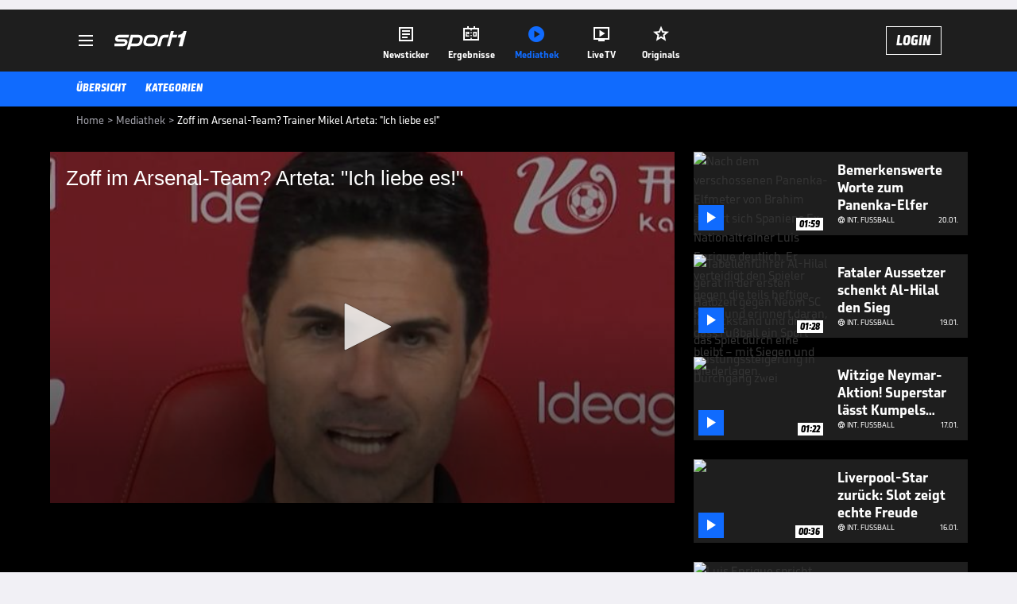

--- FILE ---
content_type: text/html; charset=utf-8
request_url: https://www.sport1.de/tv-video/video/zoff-im-arsenal-team-arteta-ich-liebe-es__41a55ce0-01f5-439b-b814-498822fed8ff
body_size: 102941
content:
<!DOCTYPE html><html lang="de"><head><meta charSet="utf-8" data-next-head=""/><meta name="viewport" content="width=device-width, initial-scale=1.0, maximum-scale=1.0, user-scalable=no" data-next-head=""/><title data-next-head="">Zoff im Arsenal-Team? Trainer Mikel Arteta: &quot;Ich liebe es!&quot;</title><meta name="apple-itunes-app" content="app-id=300000385, app-argument=sport1://video/41a55ce0-01f5-439b-b814-498822fed8ff" data-next-head=""/><meta property="al:ios:url" content="sport1://video/41a55ce0-01f5-439b-b814-498822fed8ff" data-next-head=""/><meta property="al:android:url" content="sport1://video/41a55ce0-01f5-439b-b814-498822fed8ff" data-next-head=""/><meta property="al:windows_universal:url" content="sport1://video/41a55ce0-01f5-439b-b814-498822fed8ff" data-next-head=""/><link rel="preload" fetchPriority="high" href="https://reshape.sport1.de/c/t/3e9288ee-c6d4-44a3-b1c6-2c950735bc55/:widthx:height" as="image" data-next-head=""/><link rel="preload" as="script" href="https://consentv2.sport1.de/wrapperMessagingWithoutDetection.js"/><link rel="manifest" href="/manifest.json"/><link rel="preconnect" fetchPriority="high" href="https://reshape.sport1.de"/><link rel="dns-prefetch" fetchPriority="high" href="https://images.sport1.de"/><link rel="dns-prefetch" href="https://sentry.sport1dev.de"/><link rel="apple-touch-icon" href="https://www.sport1.de/favicon-192x192.png"/><link rel="preload" fetchPriority="high" href="https://content.jwplatform.com/libraries/nrRgdCot.js" as="script" type="text/javascript"/><link rel="canonical" href="https://www.sport1.de/tv-video/video/zoff-im-arsenal-team-arteta-ich-liebe-es-__41A55CE0-01F5-439B-B814-498822FED8FF"/><link rel="alternate" hrefLang="x-default" href="https://www.sport1.de/tv-video/video/zoff-im-arsenal-team-arteta-ich-liebe-es-__41A55CE0-01F5-439B-B814-498822FED8FF"/><link rel="alternate" hrefLang="de-DE" href="https://www.sport1.de/tv-video/video/zoff-im-arsenal-team-arteta-ich-liebe-es-__41A55CE0-01F5-439B-B814-498822FED8FF"/><link rel="alternate" hrefLang="de-CH" href="https://www.sport1.de/tv-video/video/zoff-im-arsenal-team-arteta-ich-liebe-es-__41A55CE0-01F5-439B-B814-498822FED8FF"/><link rel="alternate" hrefLang="de-AT" href="https://www.sport1.de/tv-video/video/zoff-im-arsenal-team-arteta-ich-liebe-es-__41A55CE0-01F5-439B-B814-498822FED8FF"/><meta name="robots" content="index, follow, max-image-preview:large"/><meta name="copyright" content="SPORT1"/><meta name="publisher" content="SPORT1"/><meta name="cXenseParse:xkr-article_with_video" content="true"/><meta name="cXenseParse:xkr-video-duration" content="00:28"/><meta name="cXenseParse:xkr-tag_icon" content="https://reshape.sport1.de/c/t/95d96258-8957-461f-8191-03d3c9255159/0x0"/><meta name="cXenseParse:xkr-tag_category" content="Int. Fußball"/><meta name="article:modified_time" content="2024-01-31T10:24:19.000Z"/><meta name="date" content="2024-01-31T10:24:19.000Z"/><meta property="og:title" content="Zoff im Arsenal-Team? Trainer Mikel Arteta: &quot;Ich liebe es!&quot;"/><meta name="cXenseParse:xkr-teaser_title" content="Zoff im Arsenal-Team? Arteta: &quot;Ich liebe es!&quot;"/><meta name="description" content="Arsenals Ben White und Oleksandr Zinchenko lieferten sich einen kurzen Disput, nachdem sie gegen Nottingham einen späten 2:1-Anschlusstreffer kassierten. Trainer Mikel Arteta hat damit wenig Probleme."/><meta property="og:description" content="Arsenals Ben White und Oleksandr Zinchenko lieferten sich einen kurzen Disput, nachdem sie gegen Nottingham einen späten 2:1-Anschlusstreffer kassierten. Trainer Mikel Arteta hat damit wenig Probleme."/><meta property="og:image" content="https://reshape.sport1.de/c/t/3e9288ee-c6d4-44a3-b1c6-2c950735bc55/1200x630"/><meta property="og:type" content="video"/><meta property="og:url" content="https://www.sport1.de/tv-video/video/zoff-im-arsenal-team-arteta-ich-liebe-es-__41A55CE0-01F5-439B-B814-498822FED8FF"/><meta property="og:site_name" content="SPORT1"/><meta property="og:video" content="https://vod-int.sport1.de/41a55ce0-01f5-439b-b814-498822fed8ff/1-1080p.mp4"/><meta name="referrer" content="no-referrer-when-downgrade"/><link rel="preload" href="/_next/static/media/b3451159d25388a2.p.woff2" as="font" type="font/woff2" crossorigin="anonymous" data-next-font=""/><link rel="preload" href="/_next/static/css/9d7f6c4fc1d8f70f.css" as="style"/><link rel="preload" href="/_next/static/css/5daab6c56e75a56b.css" as="style"/><link rel="preload" href="/_next/static/css/81ad17c0532ee9e5.css" as="style"/><script type="application/ld+json" data-next-head="">{"@context":"https://schema.org","@type":"BreadcrumbList","itemListElement":[{"@type":"ListItem","position":1,"name":"Home","item":"https://www.sport1.de/"},{"@type":"ListItem","position":2,"name":"Mediathek","item":"https://www.sport1.de/tv-video"},{"@type":"ListItem","position":3,"name":"Zoff im Arsenal-Team? Trainer Mikel Arteta: \"Ich liebe es!\"","item":"https://www.sport1.de/tv-video/video/zoff-im-arsenal-team-arteta-ich-liebe-es__41a55ce0-01f5-439b-b814-498822fed8ff"}]}</script><script>window.dataLayer = window.dataLayer || []; window.dataLayer.push({event: "cmp_disclosure_only"});</script><script data-description="sourcepoint stub code">"use strict";function _typeof(t){return(_typeof="function"==typeof Symbol&&"symbol"==typeof Symbol.iterator?function(t){return typeof t}:function(t){return t&&"function"==typeof Symbol&&t.constructor===Symbol&&t!==Symbol.prototype?"symbol":typeof t})(t)}!function(){var t=function(){var t,e,o=[],n=window,r=n;for(;r;){try{if(r.frames.__tcfapiLocator){t=r;break}}catch(t){}if(r===n.top)break;r=r.parent}t||(!function t(){var e=n.document,o=!!n.frames.__tcfapiLocator;if(!o)if(e.body){var r=e.createElement("iframe");r.style.cssText="display:none",r.name="__tcfapiLocator",e.body.appendChild(r)}else setTimeout(t,5);return!o}(),n.__tcfapi=function(){for(var t=arguments.length,n=new Array(t),r=0;r<t;r++)n[r]=arguments[r];if(!n.length)return o;"setGdprApplies"===n[0]?n.length>3&&2===parseInt(n[1],10)&&"boolean"==typeof n[3]&&(e=n[3],"function"==typeof n[2]&&n[2]("set",!0)):"ping"===n[0]?"function"==typeof n[2]&&n[2]({gdprApplies:e,cmpLoaded:!1,cmpStatus:"stub"}):o.push(n)},n.addEventListener("message",(function(t){var e="string"==typeof t.data,o={};if(e)try{o=JSON.parse(t.data)}catch(t){}else o=t.data;var n="object"===_typeof(o)&&null!==o?o.__tcfapiCall:null;n&&window.__tcfapi(n.command,n.version,(function(o,r){var a={__tcfapiReturn:{returnValue:o,success:r,callId:n.callId}};t&&t.source&&t.source.postMessage&&t.source.postMessage(e?JSON.stringify(a):a,"*")}),n.parameter)}),!1))};"undefined"!=typeof module?module.exports=t:t()}();</script><script data-description="sourcepoint configuration">window._sp_ = {"config":{"accountId":1311,"baseEndpoint":"https://consentv2.sport1.de","propertyHref":"https://tv.sport1.de","propertyId":8089,"managerId":184904,"isSPA":true,"gdpr":{"targetingParams":{"acps":"false"}}}}</script><script async="" id="SourcePointCMPScript">!/bingbot|chrome-lighthouse|cxensebot|facebookexternalhit|facebot|google \(\+https:\/\/developers\.google.com\/\+\/web\/snippet\/\)|googlebot|mediapartners-google|msnbot|twitterbot|yahoocachesystem|ysearch/i.test(navigator.userAgent) && (window.Cypress == undefined) && document.write('<scr' + 'ipt async importance="high" src="https://consentv2.sport1.de/wrapperMessagingWithoutDetection.js"></scr' + 'ipt>')</script><script>(function(w,d,s,l,i){
                function checkCP() {
                    try {
                        if (document.cookie) {
                        var c = document.cookie.split('; ').find(function (c) { return c.indexOf('_cpauthhint=') === 0; });
                        if (c) {
                            var val = c.substring('_cpauthhint='.length);
                            if (val && val.indexOf('1') !== -1) {
                            return true;
                            }
                        }
                        }
                    } catch (e) {}
                    return false;
                    };
                if(checkCP()) {return;}
                w[l]=w[l]||[];
                w[l].push({'gtm.start':new Date().getTime(),event:'gtm.js'});var f=d.getElementsByTagName(s)[0],j=d.createElement(s),dl=l!='dataLayer'?'&l='+l:'';j.async=true;j.src='https://www.googletagmanager.com/gtm.js?id='+i+dl;f.parentNode.insertBefore(j,f);})(window,document,'script','dataLayer','GTM-PRGQ8J6G');</script><script>window.dataLayer = window.dataLayer || [];window.dataLayer.push({site_domain: location.hostname,site_environment: /stag/.test(location.hostname) ? 'staging' : (/local|review/.test(location.hostname) ? 'review' : 'prod'),site_deviceCategory: innerWidth <= 767 ? 'mobile' : 'desktop',...{"event":"site.info","site_language":"de","site_platform":"video"}});(function () {function setAndGetReferrerValues () {let referringPageType;try {referringPageType = sessionStorage.getItem('page_referring_page_type');} catch (e) {}/*** Possible referrers are sport1.de tv.sport1.de and location.hostname,* since all we need is for our referrer to coincide with the current hostname* (helpful for localhost, review, etc., that is, where we do not use the PROD environment)*/const possibleDocumentReferrers = ['www.sport1.de','tv.sport1.de',location.hostname];const shouldAddReferringValues = possibleDocumentReferrers.some((referrer) => document.referrer.includes(referrer));let referringPageInfo = {};if(referringPageType && shouldAddReferringValues){referringPageInfo = {'page_referring_page_type': referringPageType};}try{sessionStorage.setItem('page_referring_page_type',"video");} catch (e) {}return referringPageInfo}if (location.search.includes('b2h=true')) {history.replaceState({ b2h: true }, '', '/');window.dataLayer.push({...{"event":"page.info","page_type":"video","page_content_id":"41A55CE0-01F5-439B-B814-498822FED8FF","page_title":"Zoff im Arsenal-Team? Trainer Mikel Arteta: \"Ich liebe es!\"","page_name":"/tv-video/video/zoff-im-arsenal-team-trainer-mikel-arteta-ich-liebe-es__41A55CE0-01F5-439B-B814-498822FED8FF","page_publishing_date":"2024-01-31","page_publishing_time":"10:24:19","page_updated_date":"2024-01-31","page_updated_time":"10:24:19","video_sports":"Fußball","page_sports_tags":"Fußball","page_all_tags":"Fußball","page_ivw_code":"vx_fussball","video_url":"https://vod-int.sport1.de/41a55ce0-01f5-439b-b814-498822fed8ff/1-1080p.mp4","video_title":"Zoff im Arsenal-Team? Trainer Mikel Arteta: \"Ich liebe es!\"","teaser_title":"Zoff im Arsenal-Team? Arteta: \"Ich liebe es!\"","video_id":"41A55CE0-01F5-439B-B814-498822FED8FF","video_provider":"Omnisport","video_category":"internationaler_fussball","video_keywords":"#FC Liverpool, mikel arteta , #FC Arsenal, fa cup, Pokal, Frust, pleite, niederlage","video_type":"vod","video_duration":"00:28","video_publishing_date":"2024-01-31","video_publishing_time":"08:20:41","ad_unit2":"video","ad_unit3":"fussball","ad_section":"mediathek-video","ad_team":"fc-liverpool","page_adLevel1":"fussball","page_adLevel2":"","page_adLevel3":"fc-liverpool","page_withvideo":"true","page_ads_active":"true"},...setAndGetReferrerValues(),page_referring_widget: "zur-startseite"});} else {const itemId = "PAGE_REFERRING_WIDGET_ID";const pageReferringWidget = localStorage.getItem(itemId);localStorage.setItem(itemId, "");window.dataLayer.push({...{"event":"page.info","page_type":"video","page_content_id":"41A55CE0-01F5-439B-B814-498822FED8FF","page_title":"Zoff im Arsenal-Team? Trainer Mikel Arteta: \"Ich liebe es!\"","page_name":"/tv-video/video/zoff-im-arsenal-team-trainer-mikel-arteta-ich-liebe-es__41A55CE0-01F5-439B-B814-498822FED8FF","page_publishing_date":"2024-01-31","page_publishing_time":"10:24:19","page_updated_date":"2024-01-31","page_updated_time":"10:24:19","video_sports":"Fußball","page_sports_tags":"Fußball","page_all_tags":"Fußball","page_ivw_code":"vx_fussball","video_url":"https://vod-int.sport1.de/41a55ce0-01f5-439b-b814-498822fed8ff/1-1080p.mp4","video_title":"Zoff im Arsenal-Team? Trainer Mikel Arteta: \"Ich liebe es!\"","teaser_title":"Zoff im Arsenal-Team? Arteta: \"Ich liebe es!\"","video_id":"41A55CE0-01F5-439B-B814-498822FED8FF","video_provider":"Omnisport","video_category":"internationaler_fussball","video_keywords":"#FC Liverpool, mikel arteta , #FC Arsenal, fa cup, Pokal, Frust, pleite, niederlage","video_type":"vod","video_duration":"00:28","video_publishing_date":"2024-01-31","video_publishing_time":"08:20:41","ad_unit2":"video","ad_unit3":"fussball","ad_section":"mediathek-video","ad_team":"fc-liverpool","page_adLevel1":"fussball","page_adLevel2":"","page_adLevel3":"fc-liverpool","page_withvideo":"true","page_ads_active":"true"},...setAndGetReferrerValues(),page_referring_widget: pageReferringWidget});}/*** TODO: Ströer, check for better adblock detection* window.dataLayer.push({ event: 'ads.info', ad_blocker: MAGIC!!! });*/}());</script><script>/* 21070101 */ !function(pe,Xe){try{function ge(e,t){return pe[ke("c2V0VGltZW91dA==")](e,t)}function we(e){return parseInt(e.toString().split(".")[0],10)}pe.xtbeu4c8Flags={};var e=2147483648,t=1103515245,n=12345,d=function(){function a(e,t){var n,d=[],u=typeof e;if(t&&"object"==u)for(n in e)try{d.push(a(e[n],t-1))}catch(e){}return d.length?d:"string"==u?e:e+"\0"}var e="unknown";try{e=a(navigator,void 0).toString()}catch(e){}return function(e){for(var t=0,n=0;n<e.length;n++)t+=e.charCodeAt(n);return t}(a(window.screen,1).toString()+e)+100*(new Date).getMilliseconds()}();function Ee(){return(d=(t*d+n)%e)/(e-1)}function Se(){for(var e="",t=65;t<91;t++)e+=i(t);for(t=97;t<123;t++)e+=i(t);return e}function i(e){return(" !\"#$%&'()*+,-./0123456789:;<=>?@A"+("BCDEFGHIJKLMNOPQRSTUVWXYZ["+"\\\\"[0]+"]^_`a")+"bcdefghijklmnopqrstuvwxyz{|}~")[e-32]}function ke(e){var t,n,d,u,a=Se()+"0123456789+/=",h="",s=0;for(e=e.replace(/[^A-Za-z0-9\+\/\=]/g,"");s<e.length;)t=a.indexOf(e[s++]),n=a.indexOf(e[s++]),d=a.indexOf(e[s++]),u=a.indexOf(e[s++]),h+=i(t<<2|n>>4),64!=d&&(h+=i((15&n)<<4|d>>2)),64!=u&&(h+=i((3&d)<<6|u));return h}function ye(){try{return navigator.userAgent||navigator.vendor||window.opera}catch(e){return"unknown"}}function He(t,n,d,u){u=u||!1;try{t.addEventListener(n,d,u),pe.xtbeuClne.push([t,n,d,u])}catch(e){t.attachEvent&&(t.attachEvent("on"+n,d),pe.xtbeuClne.push([t,n,d,u]))}}function o(e,t,n){var d,u;e&&t&&n&&((d=pe.xtbeud7fa4&&pe.xtbeud7fa4.a&&pe.xtbeud7fa4.a[e])&&(u=d&&(d.querySelector("iframe")||d.querySelector("img"))||null,He(pe,"scroll",function(e){n(d,u,Ce(t))||(d.removeAttribute("style"),u&&u.removeAttribute("style"))},!1),n(d,u,Ce(t))))}function u(e){if(!e)return"";for(var t=ke("ISIjJCUmJygpKissLS4vOjs8PT4/QFtcXV5ge3x9"),n="",d=0;d<e.length;d++)n+=-1<t.indexOf(e[d])?ke("XA==")+e[d]:e[d];return n}var a=0,h=[];function Me(e){h[e]=!1}function Ge(e,t){var n,d=a++,u=(pe.xtbeuClni&&pe.xtbeuClni.push(d),h[d]=!0,function(){e.call(null),h[d]&&ge(u,n)});return ge(u,n=t),d}function x(e){var t,n,e=e.dark?(n="",(t=e).pm?n=t.ab?t.nlf?We("kwwsv=22uhvkdsh1vsruw41gh2f2n2i89357f70i:i5099<405g7;0"+pe.xtbeu66eRnd+"24534{9:8",-3):We("kwwsv=22uhvkdsh1vsruw41gh2f2}28ih47;35088i506<f80e;730"+pe.xtbeu66eRnd+"26:7{634",-3):t.nlf?We("kwwsv=22uhvkdsh1vsruw41gh2f2{27g4:8f<50i:5409e3e095i<0"+pe.xtbeu66eRnd+"26:9{5<<",-3):We("kwwsv=22uhvkdsh1vsruw41gh2f2v2f7gh7i9e0e<h80g53h0i7e80"+pe.xtbeu66eRnd+"2<;4{76<",-3):t.ab?n=t.mobile?t.aab?t.nlf?We("kwwsv=22uhvkdsh1vsruw41gh2f2|283::5geh0e63h0;:;505<ei0"+pe.xtbeu66eRnd+"24<<{484",-3):We("kwwsv=22uhvkdsh1vsruw41gh2f2l2gi<79;7f08h350:;he05<;:0"+pe.xtbeu66eRnd+"24<<{484",-3):t.nlf?We("kwwsv=22uhvkdsh1vsruw41gh2f2x2gg64796e04:i80;i8f0eee90"+pe.xtbeu66eRnd+"26:9{5<<",-3):We("kwwsv=22uhvkdsh1vsruw41gh2f2q2hee9f467046960g43;0;5h70"+pe.xtbeu66eRnd+"2<:<{774",-3):t.crt?t.aab?We("kwwsv=22uhvkdsh1vsruw41gh2f2q2g65i8g5<044f50e:47055:<0"+pe.xtbeu66eRnd+"2<;4{76<",-3):We("kwwsv=22uhvkdsh1vsruw41gh2f2t2ii7<99;e0i7f6047<40;86e0"+pe.xtbeu66eRnd+"24<<{484",-3):t.aab?t.nlf?We("kwwsv=22uhvkdsh1vsruw41gh2f2{249457;870696g0igih0eh;40"+pe.xtbeu66eRnd+"2<:<{774",-3):We("kwwsv=22uhvkdsh1vsruw41gh2f2}26i;5g6460;:8e07g530eie:0"+pe.xtbeu66eRnd+"26:7{634",-3):t.nlf?We("kwwsv=22uhvkdsh1vsruw41gh2f2i274fe767;0g55e04:ff07;650"+pe.xtbeu66eRnd+"2:84{8<<",-3):We("kwwsv=22uhvkdsh1vsruw41gh2f2}247i<:6350:9570<54h0;;430"+pe.xtbeu66eRnd+"2:84{8<<",-3):t.nlf?n=We("kwwsv=22uhvkdsh1vsruw41gh2f2m26739i<i40eg7408i3;04g6e0"+pe.xtbeu66eRnd+"2:84{8<<",-3):t.ncna&&(n=We("kwwsv=22uhvkdsh1vsruw41gh2f2k247:38fe:0:ghh089ei09<f70"+pe.xtbeu66eRnd+"2<:<{774",-3)),n):(t="",(n=e).pm?t=n.ab?n.nlf?We("kwwsv=22uhvkdsh1vsruw41gh2f2}2:345g:6607e460fif<07ihf0"+pe.xtbeu66eRnd+"2<:<{774",-3):We("kwwsv=22uhvkdsh1vsruw41gh2f2n2:4:;8f4f05i4g0:9e:09ih<0"+pe.xtbeu66eRnd+"26:7{634",-3):n.nlf?We("kwwsv=22uhvkdsh1vsruw41gh2f2g2539;4h9<0;47g04fff0:g660"+pe.xtbeu66eRnd+"26:9{5<<",-3):We("kwwsv=22uhvkdsh1vsruw41gh2f2n26;9<<9:f06h7i04;6h0<4<30"+pe.xtbeu66eRnd+"2<;4{76<",-3):n.ab?t=n.mobile?n.aab?n.nlf?We("kwwsv=22uhvkdsh1vsruw41gh2f2p2h734g85h0ge960ffh50<f770"+pe.xtbeu66eRnd+"2:84{8<<",-3):We("kwwsv=22uhvkdsh1vsruw41gh2f2p2694g8h<4068f30i34i04;3;0"+pe.xtbeu66eRnd+"24<<{484",-3):n.nlf?We("kwwsv=22uhvkdsh1vsruw41gh2f2l25<7:86f:04<<e06g360:63:0"+pe.xtbeu66eRnd+"26:7{634",-3):We("kwwsv=22uhvkdsh1vsruw41gh2f2w245498g7:09777076680;g930"+pe.xtbeu66eRnd+"24<<{484",-3):n.crt?n.aab?We("kwwsv=22uhvkdsh1vsruw41gh2f2y2ei6;<i380h6h30:59h0gf<50"+pe.xtbeu66eRnd+"24533{9:9",-3):We("kwwsv=22uhvkdsh1vsruw41gh2f2h2e<6;if6e046650<7ge06;h90"+pe.xtbeu66eRnd+"2534{47<",-3):n.aab?n.nlf?We("kwwsv=22uhvkdsh1vsruw41gh2f2n2ehi;5<93097ie0g7<e09eei0"+pe.xtbeu66eRnd+"2<:<{774",-3):We("kwwsv=22uhvkdsh1vsruw41gh2f2w2i3<geiei0:5:90555908eih0"+pe.xtbeu66eRnd+"2:7<{934",-3):n.nlf?We("kwwsv=22uhvkdsh1vsruw41gh2f2g2ef;346ei0637907eh60ee5:0"+pe.xtbeu66eRnd+"24<<{484",-3):We("kwwsv=22uhvkdsh1vsruw41gh2f2j2:e3g94770:e4;0769h0f;if0"+pe.xtbeu66eRnd+"2<;4{76<",-3):n.nlf?t=We("kwwsv=22uhvkdsh1vsruw41gh2f2m2g6g;<gh606;3e0ii550e4e<0"+pe.xtbeu66eRnd+"26:9{5<<",-3):n.ncna&&(t=We("kwwsv=22uhvkdsh1vsruw41gh2f2n2:8h645h<088f:06ih50hie<0"+pe.xtbeu66eRnd+"2<:<{774",-3)),t);return e}function c(){return pe.location.hostname}function We(e,t){for(var n="",d=0;d<e.length;d++)n+=i(e.charCodeAt(d)+t);return n}function Ze(e,t){var n=dt(e);if(!n)return n;if(""!=t)for(var d=0;d<t.length;d++){var u=t[d];"^"==u&&(n=n.parentNode),"<"==u&&(n=n.previousElementSibling),">"==u&&(n=n.nextElementSibling),"y"==u&&(n=n.firstChild)}return n}function s(e,t){var n=0,d=0,t=function(e){for(var t=0,n=0;e;)t+=e.offsetLeft+e.clientLeft,n+=e.offsetTop+e.clientTop,e=e.offsetParent;return{x:t,y:n}}(t);return(e.pageX||e.pageY)&&(n=e.pageX,d=e.pageY),(e.clientX||e.clientY)&&(n=e.clientX+document.body.scrollLeft+document.documentElement.scrollLeft,d=e.clientY+document.body.scrollTop+document.documentElement.scrollTop),{x:n-=t.x,y:d-=t.y}}function ze(e,t){return t[ke("Z2V0Qm91bmRpbmdDbGllbnRSZWN0")]?(n=e,d=Ce(d=t),{x:n.clientX-d.left,y:n.clientY-d.top}):s(e,t);var n,d}function De(e,t){e.addEventListener?He(e,"click",t,!0):e.attachEvent&&e.attachEvent("onclick",function(){return t.call(e,window.event)})}function Oe(e,t,n){function d(){return!!t()&&(n(),!0)}var u;d()||(u=Ge(function(){d()&&Me(u)},250),d())}function f(){pe.xtbeu4c8Flags.trub||(pe.xtbeu4c8Flags.trub=!0,Ne(We("kwwsv=22uhvkdsh1vsruw41gh2f2}2:5g9<hh807g83046i60h9i;0"+pe.xtbeu66eRnd+"2<;4{76<",-3),null,null),"function"==typeof QRPODTrUbDet&&QRPODTrUbDet())}function r(){var x=0,V=Ge(function(){if("function"==typeof __tcfapi&&(__tcfapi("addEventListener",2,function(e,t){!t||e.eventStatus&&"tcloaded"!==e.eventStatus&&"useractioncomplete"!==e.eventStatus||(pe.xtbeu4c8Flags.tcf=e)}),1)){if(Me(V),pe.xtbeu084sdl&&!pe.xtbeu062Injct){pe.xtbeu062Injct=!0,pe.xtbeu5d4Pc={},pe.xtbeue67Oc=[],pe.xtbeu2e2Am={},pe.xtbeu685Av={},pe.xtbeu7a7Aw={},pe.xtbeu81dRqr={},pe.xtbeue2bRqq=[],pe.xtbeu685Avt={},pe.xtbeu4c1Ev={};if(pe.xtbeu4c8Flags.xtbeunpm=!1,pe.xtbeu4c8Flags.npm=!1,at(ut("[class*=s1-ad-banner]"),function(e,t){t.className+=" bobj"+e}),at(ut("[class*=s1-ad-topmobile]:not(.s1-ad-topmobile1):not(.s1-ad-topmobile), #betsense"),function(e,t){t.className+=" mrobj"+e}),pe.xtbeu4c8Flags.tcf&&pe.xtbeu4c8Flags.tcf.purpose.consents[10]&&pe.xtbeu4c8Flags.tcf.vendor.consents[539]&&(!pe.xtbeu4c8Flags.tcf.publisher.restrictions[10]||1!==pe.xtbeu4c8Flags.tcf.publisher.restrictions[10][539])){if(xtbeu4c8Flags.ptcbdls){var e=xtbeu4c8Flags.ba05dit,r=xtbeu4c8Flags.mb3b2el||10,f=xtbeu4c8Flags.ig498BP||{},l=function(){var a=Ue("style"),h=!(a.type="text/css"),s=Ue("style"),i=!(s.type="text/css");return function(e,t){if(t)if("b"!==e||h)"r"===e&&(i?(u=(d=s).sheet).insertRule(t,0):(i=!0,Ye(s,t),Fe(Xe.body,s)));else{if(h=!0,f)for(var n=0;n<f.length;n++)t=t.replace(new RegExp("([;{])"+f[n]+": [^;]+;","g"),"$1");var d="[^:;{",u="!important;";t=t.replace(new RegExp(d+"}]+: [^;]+\\s"+u,"g"),""),Ye(a,t),Xe.head.insertBefore(a,Xe.head.firstChild)}}}();if(e){if(e.length>r){for(var t=0,o=[0],n=[e[0]],d=1;d<r;d++){for(;-1<o.indexOf(t);)t=we(Ee()*e.length);o.push(t),n[d]=e[t]}e=n,xtbeu4c8Flags.ba05dit=n}for(var c={},u=0;u<e.length;u++){var a,h,s="string"==typeof e[u]?dt(e[u]):e[u];s&&s instanceof Node&&((a={element:s,co9a4so:{},rc642cls:ft(7),co367tx:""}).co367tx+="."+a.rc642cls+"{",f&&-1!==f.indexOf("position")||(h=N(s,"position"),a.co9a4so.position=h,a.co367tx+="position:"+h+";"),f&&-1!==f.indexOf("left")||(h=N(s,"left"),a.co9a4so.left=h,a.co367tx+="left:"+h+";"),f&&-1!==f.indexOf("top")||(h=N(s,"top"),a.co9a4so.top=h,a.co367tx+="top:"+h+";"),f&&-1!==f.indexOf("right")||(h=N(s,"right"),a.co9a4so.right=h,a.co367tx+="right:"+h+";"),f&&-1!==f.indexOf("bottom")||(h=N(s,"bottom"),a.co9a4so.bottom=h,a.co367tx+="bottom:"+h+";"),f&&-1!==f.indexOf("cursor")||(h=N(s,"cursor"),a.co9a4so.cursor=h,a.co367tx+="cursor:"+h+";"),f&&-1!==f.indexOf("z-index")||(h=N(s,"z-index"),a.co9a4so["z-index"]=h,a.co367tx+="z-index:"+h+";"),f&&-1!==f.indexOf("width")||(h=N(s,"width"),a.co9a4so.width=h,a.co367tx+="width:"+h+";"),f&&-1!==f.indexOf("height")||(h=N(s,"height"),a.co9a4so.height=h,a.co367tx+="height:"+h+";"),f&&-1!==f.indexOf("max-width")||(h=N(s,"max-width"),a.co9a4so["max-width"]=h,a.co367tx+="max-width:"+h+";"),f&&-1!==f.indexOf("margin")||(h=N(s,"margin"),a.co9a4so.margin=h,a.co367tx+="margin:"+h+";"),f&&-1!==f.indexOf("content")||(h=N(s,"content"),a.co9a4so.content=h,a.co367tx+="content:"+h+";"),f&&-1!==f.indexOf("background")||(h=N(s,"background"),a.co9a4so.background=h,a.co367tx+="background:"+h+";"),f&&-1!==f.indexOf("color")||(h=N(s,"color"),a.co9a4so.color=h,a.co367tx+="color:"+h+";"),f&&-1!==f.indexOf("font-size")||(h=N(s,"font-size"),a.co9a4so["font-size"]=h,a.co367tx+="font-size:"+h+";"),f&&-1!==f.indexOf("font-weight")||(h=N(s,"font-weight"),a.co9a4so["font-weight"]=h,a.co367tx+="font-weight:"+h+";"),f&&-1!==f.indexOf("font-family")||(h=N(s,"font-family"),a.co9a4so["font-family"]=h,a.co367tx+="font-family:"+h+";"),f&&-1!==f.indexOf("text-align")||(h=N(s,"text-align"),a.co9a4so["text-align"]=h,a.co367tx+="text-align:"+h+";"),f&&-1!==f.indexOf("padding")||(h=N(s,"padding"),a.co9a4so.padding=h,a.co367tx+="padding:"+h+";"),f&&-1!==f.indexOf("box-sizing")||(h=N(s,"box-sizing"),a.co9a4so["box-sizing"]=h,a.co367tx+="box-sizing:"+h+";"),f&&-1!==f.indexOf("pointer-events")||(h=N(s,"pointer-events"),a.co9a4so["pointer-events"]=h,a.co367tx+="pointer-events:"+h+";"),f&&-1!==f.indexOf("line-height")||(h=N(s,"line-height"),a.co9a4so["line-height"]=h,a.co367tx+="line-height:"+h+";"),f&&-1!==f.indexOf("display")||(h=N(s,"display"),a.co9a4so.display=h,a.co367tx+="display:"+h+";"),f&&-1!==f.indexOf("transition")||(h=N(s,"transition"),a.co9a4so.transition=h,a.co367tx+="transition:"+h+";"),f&&-1!==f.indexOf("border-top")||(h=N(s,"border-top"),a.co9a4so["border-top"]=h,a.co367tx+="border-top:"+h+";"),f&&-1!==f.indexOf("box-shadow")||(h=N(s,"box-shadow"),a.co9a4so["box-shadow"]=h,a.co367tx+="box-shadow:"+h+";"),f&&-1!==f.indexOf("margin-left")||(h=N(s,"margin-left"),a.co9a4so["margin-left"]=h,a.co367tx+="margin-left:"+h+";"),f&&-1!==f.indexOf("background-color")||(h=N(s,"background-color"),a.co9a4so["background-color"]=h,a.co367tx+="background-color:"+h+";"),f&&-1!==f.indexOf("opacity")||(h=N(s,"opacity"),a.co9a4so.opacity=h,a.co367tx+="opacity:"+h+";"),f&&-1!==f.indexOf("visibility")||(h=N(s,"visibility"),a.co9a4so.visibility=h,a.co367tx+="visibility:"+h+";"),f&&-1!==f.indexOf("background-size")||(h=N(s,"background-size"),a.co9a4so["background-size"]=h,a.co367tx+="background-size:"+h+";"),f&&-1!==f.indexOf("background-position")||(h=N(s,"background-position"),a.co9a4so["background-position"]=h,a.co367tx+="background-position:"+h+";"),f&&-1!==f.indexOf("background-repeat")||(h=N(s,"background-repeat"),a.co9a4so["background-repeat"]=h,a.co367tx+="background-repeat:"+h+";"),f&&-1!==f.indexOf("border")||(h=N(s,"border"),a.co9a4so.border=h,a.co367tx+="border:"+h+";"),f&&-1!==f.indexOf("border-radius")||(h=N(s,"border-radius"),a.co9a4so["border-radius"]=h,a.co367tx+="border-radius:"+h+";"),f&&-1!==f.indexOf("url(data")||(h=N(s,"url(data"),a.co9a4so["url(data"]=h,a.co367tx+="url(data:"+h+";"),f&&-1!==f.indexOf("text-decoration")||(h=N(s,"text-decoration"),a.co9a4so["text-decoration"]=h,a.co367tx+="text-decoration:"+h+";"),f&&-1!==f.indexOf("margin-right")||(h=N(s,"margin-right"),a.co9a4so["margin-right"]=h,a.co367tx+="margin-right:"+h+";"),f&&-1!==f.indexOf("rotate")||(h=N(s,"rotate"),a.co9a4so.rotate=h,a.co367tx+="rotate:"+h+";"),f&&-1!==f.indexOf("margin-bottom")||(h=N(s,"margin-bottom"),a.co9a4so["margin-bottom"]=h,a.co367tx+="margin-bottom:"+h+";"),f&&-1!==f.indexOf("flex-direction")||(h=N(s,"flex-direction"),a.co9a4so["flex-direction"]=h,a.co367tx+="flex-direction:"+h+";"),f&&-1!==f.indexOf("flex")||(h=N(s,"flex"),a.co9a4so.flex=h,a.co367tx+="flex:"+h+";"),f&&-1!==f.indexOf("border-width")||(h=N(s,"border-width"),a.co9a4so["border-width"]=h,a.co367tx+="border-width:"+h+";"),f&&-1!==f.indexOf("border-style")||(h=N(s,"border-style"),a.co9a4so["border-style"]=h,a.co367tx+="border-style:"+h+";"),f&&-1!==f.indexOf("filter")||(h=N(s,"filter"),a.co9a4so.filter=h,a.co367tx+="filter:"+h+";"),f&&-1!==f.indexOf("direction")||(h=N(s,"direction"),a.co9a4so.direction=h,a.co367tx+="direction:"+h+";"),a.co367tx+="} ",c[e[u]]=a,l("b",""+ke(We(ke("[base64]"),-3))),l("r",a.co367tx),s.className+=" "+a.rc642cls,s.className+=" qekzfpgaur",s.className+=" auxqdhb",s.className+=" tdqgsxzni",s.className+=" ucabpvcay",s.className+=" reezwnler",s.className+=" bptjrm",s.className+=" wlvjqe",s.className+=" bmklhdhrg")}}}var i=Ue("style");i.type="text/css",Ye(i,""+ke(We(ke("[base64]"),-3))),Fe(B,i),pe.xtbeuCln.push(i),setTimeout(v.bind(null,[]),0)}else{var b=!1;__tcfapi("addEventListener",2,function(e,t){b||!t||e.eventStatus&&"tcloaded"!==e.eventStatus&&"useractioncomplete"!==e.eventStatus||(pe.xtbeu4c8Flags.tcf=e,!pe.xtbeu4c8Flags.tcf.purpose.consents[10]||!pe.xtbeu4c8Flags.tcf.vendor.consents[539]||pe.xtbeu4c8Flags.tcf.publisher.restrictions[10]&&1===pe.xtbeu4c8Flags.tcf.publisher.restrictions[10][539]||(b=!0,U()))}),z=!1}}}else 40<++x&&Me(V)},500)}function v(e){var d,u,t=[];function r(e){var n=Ue("div"),e=(u[""+ke(We(ke("VzZZM1xxTWtkWjd3V1o8bGRae29PWVFRVFlNWFVuWUlVRjRMXVpJbmVKb3hdVEBA"),-3))]=n,u[""+ke(We(ke("UFdYNVFHREA="),-3))]=n,tt(d[""+ke(We(ke("VzZZM1xxTWtkWjd3V1o8bGRae29PWVFRVFlNWFVuWUlVRjRMXVpJbmVKb3hdVEBA"),-3))]=n,"XEYjOZq"),Fe(e,n),pe.xtbeud7fa4.w[15640]=n,Ue("div"));Ye(e,""+ke(We(ke("[base64]"),-3))),at(e.childNodes,function(e,t){Ie(n,t),pe.xtbeuCln.push(t)});je([{function:function(e,t){var n=dt("#sftblg");n&&pe.xtbeu4c8Flags&&"boolean"==typeof pe.xtbeu4c8Flags.isDarkMode&&n&&pe.xtbeu4c8Flags.isDarkMode&&n.classList.add("drlogo")}}],n,15640),pe.xtbeuCln.push(n)}function l(e){var t=Ue("div");u[""+ke(We(ke("VzZZM1xxTWtkWjd3V1o8bGRae29PWVFRVFlNWFVuWUlVRjRbZnBJemZKWXw="),-3))]=t,u[""+ke(We(ke("UFdYNVFHSEA="),-3))]=t,tt(d[""+ke(We(ke("VzZZM1xxTWtkWjd3V1o8bGRae29PWVFRVFlNWFVuWUlVRjRbZnBJemZKWXw="),-3))]=t,"yZjtuZo"),et(t,"vUeBTXnjEL "),Ie(e,t),pe.xtbeud7fa4.w[15641]=t,pe.xtbeuCln.push(t)}function o(e){var t=Ue("div");u[""+ke(We(ke("VzZZM1xxTWtkWjd3WDM0RVhvVUpVWFlIT1lnfFxbRXpdW0xA"),-3))]=t,u[""+ke(We(ke("UFdYfFBHXEA="),-3))]=t,tt(d[""+ke(We(ke("VzZZM1xxTWtkWjd3WDM0RVhvVUpVWFlIT1lnfFxbRXpdW0xA"),-3))]=t,"nduHgeHcU"),et(t,"WdVVJOtB "),Ie(e,t),pe.xtbeud7fa4.w[15206]=t,pe.xtbeuCln.push(t)}function c(e){var t=Ue("div");u[""+ke(We(ke("WTVJdmVLRWtmSll8T1lnfFxbRXpdW0xA"),-3))]=t,u[""+ke(We(ke("UFdUN1BXZkA="),-3))]=t,tt(d[""+ke(We(ke("WTVJdmVLRWtmSll8T1lnfFxbRXpdW0xA"),-3))]=t,"ExPrKB"),Ie(e,t);je([{function:function(e,t){var n=e.parentElement;n&&-1<n.className.indexOf("s1-ad-container")&&(st(n,"beforeBegin",e),n=e.parentElement),n&&n.parentElement&&Le(n.parentElement,"margin-bottom","0","")}}],pe.xtbeud7fa4.w[14817]=t,14817),pe.xtbeuCln.push(t)}function b(e){var n=Ue("div"),e=(u[""+ke(We(ke("VzZZM1xxTWtkWjd3V1o8bGRae29PWVFRVFlNWFVuWUlVRjRXZUo8M2Z6QEA="),-3))]=n,u[""+ke(We(ke("UFdYNVFHTEA="),-3))]=n,et(d[""+ke(We(ke("VzZZM1xxTWtkWjd3V1o8bGRae29PWVFRVFlNWFVuWUlVRjRXZUo8M2Z6QEA="),-3))]=n,"cFWZxHsLwk "),Fe(e,n),pe.xtbeud7fa4.w[15642]=n,Ue("div"));Ye(e,""+ke(We(ke("[base64]"),-3))),at(e.childNodes,function(e,t){Ie(n,t),pe.xtbeuCln.push(t)}),pe.xtbeuCln.push(n)}function x(e){var n=Ue("div"),e=(u[""+ke(We(ke("VzZZM1xxTWtkWjd3WDM0RVhvVUpVWFlIT1hrb1xaVXZkWjhv"),-3))]=n,u[""+ke(We(ke("UFdYfFBHZkA="),-3))]=n,tt(d[""+ke(We(ke("VzZZM1xxTWtkWjd3WDM0RVhvVUpVWFlIT1hrb1xaVXZkWjhv"),-3))]=n,"OBuzVPif"),et(n,"KSlKXEe "),e.firstChild?Ie(e.firstChild,n):Fe(e,n),pe.xtbeud7fa4.w[15207]=n,Ue("div"));Ye(e,""+ke(We(ke("[base64]"),-3))),at(e.childNodes,function(e,t){Ie(n,t),pe.xtbeuCln.push(t)});je([{function:function(e,t){var n=Ge(function(){var e=dt("[data-nsf='d']"),t=dt(".sf_hl");e&&t&&(Me(n),Fe(t,e),Le(e,"display","block","important"))},250),d=dt("#sftblg");d&&(-1<location.pathname.indexOf("/tv-video/video")&&Le(d,"font-size","40px"),pe.xtbeu4c8Flags&&"boolean"==typeof pe.xtbeu4c8Flags.isDarkMode&&d&&pe.xtbeu4c8Flags.isDarkMode&&d.classList.add("drlogo"))}}],n,15207),pe.xtbeuCln.push(n)}function V(e){var t=Ue("div");u[""+ke(We(ke("VzZZM1xxTWtkWjd3WDM0RVhvVUpVWFlIT1lRdmU2VX0="),-3))]=t,u[""+ke(We(ke("UFdYfFBHakA="),-3))]=t,tt(d[""+ke(We(ke("VzZZM1xxTWtkWjd3WDM0RVhvVUpVWFlIT1lRdmU2VX0="),-3))]=t,"GDEUATA"),et(t,"RRBsSk "),Fe(e,t);je([{function:function(e,t){function n(){return dt(".outbrain-widget-wrapper [data-widget-id='AR_1'], .outbrain-widget-wrapper [data-widget-id='AR_2'], .outbrain-widget-wrapper [data-widget-id='AR_3'], .outbrain-widget-wrapper [data-widget-id='AR_4']")}pe.xtbeu4c8Flags.htobsp=function(){var e;dt("#htobsp")||(tt(e=Ue("style"),"htobsp"),Ye(e,".ob-cards > *.OUTBRAIN:not([data-widget-id='FMS_CO_1']) { display: none !important; }"),Fe(Xe.head,e))};var d,u=n(),a=dt(".OB-REACT-WRAPPER"),h="AR_1"===u.dataset.widgetId?[1,2,1,2,1,1]:[1,1,1,1,3],s="AR_1"===u.dataset.widgetId?"sfs":"sfl";at(h,function(e,t){for(var n,d=0;d<t;d++){var u=s+(e+1)+"_"+(d+1);dt("."+u)||(u=u,n=void 0,(n=Ue("div")).className=u,Fe(a,n))}}),pe.xtbeud7fatc.pm?dt(".sf_hl")||u.insertAdjacentHTML("afterBegin",'<div class="sf_hl"></div>'):d=Ge(function(){var e=n();e||Me(d),at(e.querySelectorAll(".ob-cards > *.OUTBRAIN[data-widget-id='FMS_CO_1']"),function(e,t){for(var n=0;n<h[e];n++){var d=dt("."+s+(e+1)+"_"+(n+1)+":not(.loc)");d&&(st(t,"beforeBegin",d),d.classList.add("loc"))}})},250)}}],pe.xtbeud7fa4.w[15208]=t,15208),pe.xtbeuCln.push(t)}function v(e){var t=Ue("div");u[""+ke(We(ke("VzZZM1xxTWtkWjd3WDM0RVhvVUpVWFlIT1lRdmU2VX1PWDw0Zm9nc11KZ29nREBA"),-3))]=t,u[""+ke(We(ke("UFdYfFFHVEA="),-3))]=t,et(d[""+ke(We(ke("VzZZM1xxTWtkWjd3WDM0RVhvVUpVWFlIT1lRdmU2VX1PWDw0Zm9nc11KZ29nREBA"),-3))]=t,"dGJfmG "),Fe(e,t);je([{function:function(e,t){var a=dt('.outbrain-widget-wrapper[data-testid$="AR_1"], .outbrain-widget-wrapper[data-testid$="AR_3"], .outbrain-widget-wrapper[data-testid$="AR_2"], .outbrain-widget-wrapper[data-testid$="AR_4"]');function h(e){var t=Ue("div");return t.className=e,t}pe.xtbeu4c8Flags.htobsp=function(){var e=a.querySelector(".OB-REACT-WRAPPER"),e=(e&&Le(e,"display","none","important"),dt(".sf_hl"));e&&Le(e,"display","block","")};var n=-1<a.dataset.testid.indexOf("AR_1")?[1,2,1,2,1,1]:[1,1,1,1,3],s=-1<a.dataset.testid.indexOf("AR_1")?"sfs":"sfl",i=0;at(n,function(e,t){for(var n=0;n<t;n++){var d=s+(e+1)+"_"+(n+1);dt("."+d)||(d=h(d),Fe(a,d))}var u="reco_"+s+"_"+(i+1);dt("."+u)||(u=h(u),Fe(a,u)),i++}),dt(".sf_hl")||a.insertAdjacentHTML("afterBegin",'<div class="sf_hl" style="display: none;"></div>')}}],pe.xtbeud7fa4.w[15244]=t,15244),pe.xtbeuCln.push(t)}d=e,u=t,Oe(0,function(){var e=!0,t=Ze(""+ke(We(ke("TDZRcFs1a3ZbNTR5XGpAQA=="),-3)),"");return e=(e=e&&t)&&e.getBoundingClientRect().top-pe.innerHeight<=1400},function(){var e,t;e=r,!pe.xtbeu027Mobile||(t=Ze(""+ke(We(ke("TDZRcFs1a3ZbNTR5XGpAQA=="),-3)),""))&&e(t)}),Oe(0,function(){return Ze(""+ke(We(ke("T3A8NGdKTXxcWm94T1tnc11KZ29nRjQ2ZnBJemZKWXw="),-3)),"")},function(){var e,t;e=l,"/"===location.pathname||!pe.xtbeu027Mobile||dt("[class*=layout][class*=main-content]")||(t=Ze(""+ke(We(ke("T3A8NGdKTXxcWm94T1tnc11KZ29nRjQ2ZnBJemZKWXw="),-3)),""))&&e(t)}),Oe(0,function(){return Ze(""+ke(We(ke("[base64]"),-3)),"")},function(){var e,t;e=o,pe.xtbeu027Mobile||dt("[class*=layout][class*=main-content]")||(t=Ze(""+ke(We(ke("[base64]"),-3)),""))&&e(t)}),Oe(0,function(){return Ze(""+ke(We(ke("T3BNeVxwcnpPRkVlXDV7a2Y2UHRTWntraFo8NGdGNGdaNVF2XFtRfU5tM3dccDxuaFkzalNsRW5kW1xA"),-3)),"")},function(){var e,t;e=c,-1===location.pathname.indexOf("tv-video")&&1120<=(pe.innerWidth||Xe.documentElement.clientWidth||Xe.body.clientWidth)&&((t=Ze(""+ke(We(ke("T3BNeVxwcnpPRkVlXDV7a2Y2UHRTWntraFo8NGdGNGdaNVF2XFtRfU5tM3dccDxuaFkzalNsRW5kW1xA"),-3)),""))&&e(t))}),Oe(0,function(){return u[""+ke(We(ke("UFdYNVFHSEA="),-3))]},function(){var e,t;e=b,!pe.xtbeu027Mobile||(t=u[""+ke(We(ke("UFdYNVFHSEA="),-3))])&&e(t)}),Oe(0,function(){return u[""+ke(We(ke("UFdYfFBHXEA="),-3))]},function(){var e,t;e=x,pe.xtbeu027Mobile||(t=u[""+ke(We(ke("UFdYfFBHXEA="),-3))])&&e(t)}),Oe(0,function(){var e=!0,e=u[""+ke(We(ke("UFdYfFBHXEA="),-3))],t=Ze(""+ke(We(ke("[base64]"),-3)),""),t=(e=e&&t,Ze(""+ke(We(ke("T248Rk9ZTUlUWFFYT1lnVlRZRVRVWUxA"),-3)),""));return e=e&&t},function(){var e,t;e=V,!(-1<location.search.indexOf("theirwidget")||-1<location.hash.indexOf("theirwidget"))||(t=u[""+ke(We(ke("UFdYfFBHXEA="),-3))])&&e(t)}),Oe(0,function(){var e=!0,e=u[""+ke(We(ke("UFdYfFBHXEA="),-3))],t=Ze(""+ke(We(ke("T248Rk9ZTUlUWFFYT1lnVlRZRVRVWUxA"),-3)),""),t=(e=e&&t,Ze(""+ke(We(ke("[base64]"),-3)),""));return e=e&&t},function(){var e,t;e=v,-1!==location.search.indexOf("theirwidget")||-1!==location.hash.indexOf("theirwidget")||(t=u[""+ke(We(ke("UFdYfFBHXEA="),-3))])&&e(t)});var i=e,e=t,t=(-1<location.search.indexOf("test=true")||location.hash.indexOf("test=true"),pe.xtbeu336Ptl=17,pe.xtbeu97aPl=0,!1),n=function(u,a,h,s){pe.xtbeud7fa4.ep.add(14820),h||((new Date).getTime(),Ne(We("kwwsv=22uhvkdsh1vsruw41gh2f2p2:93<4;;h047i80g<750e9660"+pe.xtbeu66eRnd+"24533{9:9",-3),function(){var e,t,n,d;h||(h=!0,(e=this).height<2?me(14820,a,!1):s==pe.xtbeu66eRnd&&(t=u,n=Ue("div"),nt(i[""+ke(We(ke("VG5JR1Z6QEA="),-3))]=n,Je()),tt(n,"bJhWQo"),d=e,pe.xtbeu2e2Am[14820]&&(Pe(pe.xtbeu2e2Am[14820]),pe.xtbeu2e2Am[14820]=!1),De(d,function(e,t){if(!pe.xtbeu5d4Pc[14820]){e.preventDefault(),e.stopPropagation();for(var n=ze(e,this),d=0;d<pe.xtbeue67Oc.length;d++){var u,a=pe.xtbeue67Oc[d];if(14820==a.p)if(n.x>=a.x&&n.x<a.x+a.w&&n.y>=a.y&&n.y<a.y+a.h)return void(a.u&&(u=0<a.t.length?a.t:"_self",u=0==e.button&&e.ctrlKey?"_blank":u,Te(pe,a.u,a.u,u,!0)))}var h=[We("kwwsv=22uhvkdsh1vsruw41gh2f2v2e3:<8f6h04h:<0:5950e<<<0"+pe.xtbeu66eRnd+"2534{47<",-3)],s=[We("kwwsv=22uhvkdsh1vsruw41gh2f2m2;g8e9h7907hg3048g<07g6i0"+pe.xtbeu66eRnd+"24533{9:9",-3)],h=h[+we(+n.y/this.offsetHeight)+we(+n.x/this.offsetWidth)],s=s[+we(+n.y/this.offsetHeight)+we(+n.x/this.offsetWidth)];Te(pe,h,s,"_blank",!1)}}),Fe(n,e),t.firstChild?Ie(t.firstChild,n):Fe(t,n),pe.xtbeud7fa4.a[14820]=n,pe.xtbeuCln.push(n),je([{selectorAll:"[data-testid=Standard-Header-HeaderBanner], footer, [class*=layout-] > .header-block, #main > [class*=layout-]",cssApply:{"z-index":"10"}},{selector:".s1-main-content",cssApply:{padding:"5px"}},{selector:"#main > [class*=layout-]",cssApply:{background:"transparent"}},{selector:"[class*=layout-][class*=-body] > [class*=layout-][class*=wrapper]",cssApply:{background:"white"}},{selectorAll:".s1-teaser-card-content",cssApply:{overflow:"hidden"}},{function:function(e,t){var n=dt("[data-testid=main-text-node]"),d=dt("[data-testid=TabBar-CompetitionsTabBar]:nth-of-type(2)");n&&n.parentElement&&n.parentElement.parentElement&&(Le(n.parentElement.parentElement,"background-color","rgb(241, 240, 245)",""),Le(n.parentElement.parentElement,"z-index","10","")),d&&d.parentElement&&(Le(d.parentElement,"z-index","10",""),(n=d.parentElement.querySelector("div:first-child"))&&Le(n,"margin-top","0","")),dt("[class*=layout-][class*=-body]")&&(Ye(d=Ue("style"),"main > [class*=layout-][class*=-body]>* {margin-bottom: 0 !important; }"),Fe(Xe.head,d)),pe.xtbeud7fa4.a[14815]&&pe.xtbeud7fa4.a[14815].classList.add("xtbeuHid")}}],n,14820),ot(n,14820,We("kwwsv=22uhvkdsh1vsruw41gh2f2v2444e4fhg04:e70ehhe0g6gg0"+pe.xtbeu66eRnd+"2534{47<",-3),function(){}),me(14820,a,!0)))},function(){me(14820,a,!1)}))},a=me,n=(1120<=(pe.innerWidth||Xe.documentElement.clientWidth||Xe.body.clientWidth)?(R=Ze(""+ke(We(ke("XHA8bmhUQEA="),-3)),""))?n(R,!t,!1,pe.xtbeu66eRnd):a(14820,!t,!1):a(14820,!t,!1),!1),R=function u(a,h,e,t){pe.xtbeud7fa4.ep.add(14809);if(e)return;var s=(new Date).getTime();var n=We("kwwsv=22uhvkdsh1vsruw41gh2f2t2637e9e<9047<5069hh04:3g0"+pe.xtbeu66eRnd+"24534{9:8",-3);n+="#"+s;Ne(n,function(){var d;e||(e=!0,(d=this).height<2?me(14809,h,!1):t==pe.xtbeu66eRnd&&rt(g,function(){var e=a,t=Ue("div"),n=(nt(i[""+ke(We(ke("VG5vUFdEQEA="),-3))]=t,Je()),tt(g.adContainer=t,"smNkamiv"),et(t,"BuMwlD "),d),n=(pe.xtbeu2e2Am[14809]&&Pe(pe.xtbeu2e2Am[14809]),pe.xtbeud7fa4.r[14809]=!0,De(n,function(e,t){if(!pe.xtbeu5d4Pc[14809]){e.preventDefault(),e.stopPropagation();for(var n=ze(e,this),d=0;d<pe.xtbeue67Oc.length;d++){var u,a=pe.xtbeue67Oc[d];if(14809==a.p)if(n.x>=a.x&&n.x<a.x+a.w&&n.y>=a.y&&n.y<a.y+a.h)return void(a.u&&(u=0<a.t.length?a.t:"_self",u=0==e.button&&e.ctrlKey?"_blank":u,Te(pe,a.u,a.u,u,!0)))}var h=[We("kwwsv=22uhvkdsh1vsruw41gh2f2i24:7i5e;<0:fi4086<i06e480"+pe.xtbeu66eRnd+"2<:<{774",-3),We("kwwsv=22uhvkdsh1vsruw41gh2f2w29f3hgiie04h330;9:80e<<90"+pe.xtbeu66eRnd+"2:84{8<<",-3),We("kwwsv=22uhvkdsh1vsruw41gh2f2z2g9g;68fg0i::;0g3i5065i90"+pe.xtbeu66eRnd+"24534{9:8",-3),We("kwwsv=22uhvkdsh1vsruw41gh2f2l2:i4:898f07;<e076;80<g430"+pe.xtbeu66eRnd+"24534{9:8",-3),We("kwwsv=22uhvkdsh1vsruw41gh2f2|2:<h45985066h:07<6f0:9;i0"+pe.xtbeu66eRnd+"24534{9:8",-3),We("kwwsv=22uhvkdsh1vsruw41gh2f2l2i9e95f7h085;50<g930:3:i0"+pe.xtbeu66eRnd+"2:84{8<<",-3),We("kwwsv=22uhvkdsh1vsruw41gh2f2x24i85:6:f0:e8i0g8i:0hh830"+pe.xtbeu66eRnd+"24<<{484",-3),We("kwwsv=22uhvkdsh1vsruw41gh2f2r2h5e;3e<40567i08ig506e:80"+pe.xtbeu66eRnd+"26:7{634",-3),We("kwwsv=22uhvkdsh1vsruw41gh2f2s25;;4e<4i04:fh0<98f0f6ig0"+pe.xtbeu66eRnd+"2<;4{76<",-3),We("kwwsv=22uhvkdsh1vsruw41gh2f2h2g9g55<9;08f350f5g<06fig0"+pe.xtbeu66eRnd+"24<<{484",-3),We("kwwsv=22uhvkdsh1vsruw41gh2f2j2;;5e8fgi0fh670<g;g08:340"+pe.xtbeu66eRnd+"24534{9:8",-3),We("kwwsv=22uhvkdsh1vsruw41gh2f2e25686g;7407fh904h6h0i3<e0"+pe.xtbeu66eRnd+"26:9{5<<",-3)],s=[We("kwwsv=22uhvkdsh1vsruw41gh2f2k2e44i:e5:0e<9h08<g80egfi0"+pe.xtbeu66eRnd+"2:7<{934",-3),We("kwwsv=22uhvkdsh1vsruw41gh2f2u2h5:78ie30e5e6065:806i:i0"+pe.xtbeu66eRnd+"26:7{634",-3),We("kwwsv=22uhvkdsh1vsruw41gh2f2r2i9<3g6h;05<3<0g<490e64i0"+pe.xtbeu66eRnd+"2534{47<",-3),We("kwwsv=22uhvkdsh1vsruw41gh2f2p2e489;e7:0hh760ie450983e0"+pe.xtbeu66eRnd+"26:9{5<<",-3),We("kwwsv=22uhvkdsh1vsruw41gh2f2z2:ifhhhig0<97e0fg:g0he480"+pe.xtbeu66eRnd+"2:7<{934",-3),We("kwwsv=22uhvkdsh1vsruw41gh2f2e29ee4ghfe0;gg<0;87;0ie4e0"+pe.xtbeu66eRnd+"2<:<{774",-3),We("kwwsv=22uhvkdsh1vsruw41gh2f2f29g5374750hf9e0i6fh0g4g<0"+pe.xtbeu66eRnd+"24534{9:8",-3),We("kwwsv=22uhvkdsh1vsruw41gh2f2l285h3<g640f8ge0h8440i4540"+pe.xtbeu66eRnd+"2<:<{774",-3),We("kwwsv=22uhvkdsh1vsruw41gh2f2w2fe:h5i5i0g<fi07865058i:0"+pe.xtbeu66eRnd+"2:7<{934",-3),We("kwwsv=22uhvkdsh1vsruw41gh2f2o2f4e<3i3e0<77g0869;07h::0"+pe.xtbeu66eRnd+"2:84{8<<",-3),We("kwwsv=22uhvkdsh1vsruw41gh2f2w2hg;344550<;87065ge0835h0"+pe.xtbeu66eRnd+"2<:<{774",-3),We("kwwsv=22uhvkdsh1vsruw41gh2f2{247;5349:0747g0e:8;0:;e<0"+pe.xtbeu66eRnd+"24<<{484",-3)],h=h[12*we(+n.y/this.offsetHeight)+we(12*n.x/this.offsetWidth)],s=s[12*we(+n.y/this.offsetHeight)+we(12*n.x/this.offsetWidth)];Te(pe,h,s,"_blank",!1)}}),Fe(t,d),Ie(e,t),pe.xtbeud7fa4.a[14809]=t,pe.xtbeuCln.push(t),je([{function:function(e,t){var n=e.parentElement;-1<n.className.indexOf("s1-ad-container")&&(st(n,"beforeBegin",e),Le(n,"display","none",""))}},{selector:".ease-in-out + [class^=sc] .s1-ad-container",cssApply:{display:"none"}},{selectorAll:'[class^="sc"][data-testid="banner"], .bobj0',cssApply:{display:"none"}}],t,14809),We("kwwsv=22uhvkdsh1vsruw41gh2f2o2e4g673e605467096f309g<;0"+pe.xtbeu66eRnd+"24533{9:9",-3));ot(t,14809,n+="#"+s,function(){lt(14809,g,60,e,u)}),me(14809,h,!0)}))},function(){me(14809,h,!1)})},a=me,t=Ze(""+ke(We(ke("T3BNeVxwcno="),-3)),""),g=(t?R(t,!n,!1,pe.xtbeu66eRnd):a(14809,!n,!1),{adContainer:null,additionalHtml:[],spacer:null}),t=!1,a=function u(a,h,e,t){pe.xtbeud7fa4.ep.add(14810);if(e)return;var s=(new Date).getTime();var n=We("kwwsv=22uhvkdsh1vsruw41gh2f2v2g473<45e08e<5048f:0fff70"+pe.xtbeu66eRnd+"24534{9:8",-3);n+="#"+s;Ne(n,function(){var d;e||(e=!0,(d=this).height<2?me(14810,h,!1):t==pe.xtbeu66eRnd&&rt(p,function(){var e=a,t=Ue("div"),n=(nt(i[""+ke(We(ke("VG5vUFdGNFFkWlVuZUpYd1BUQEA="),-3))]=t,Je()),tt(p.adContainer=t,"iwxDQeM"),d),n=(pe.xtbeu2e2Am[14810]&&Pe(pe.xtbeu2e2Am[14810]),pe.xtbeud7fa4.r[14810]=!0,De(n,function(e,t){if(!pe.xtbeu5d4Pc[14810]){e.preventDefault(),e.stopPropagation();for(var n=ze(e,this),d=0;d<pe.xtbeue67Oc.length;d++){var u,a=pe.xtbeue67Oc[d];if(14810==a.p)if(n.x>=a.x&&n.x<a.x+a.w&&n.y>=a.y&&n.y<a.y+a.h)return void(a.u&&(u=0<a.t.length?a.t:"_self",u=0==e.button&&e.ctrlKey?"_blank":u,Te(pe,a.u,a.u,u,!0)))}var h=[We("kwwsv=22uhvkdsh1vsruw41gh2f2h247g:7<e;0eh<;04i740ghh30"+pe.xtbeu66eRnd+"24533{9:9",-3),We("kwwsv=22uhvkdsh1vsruw41gh2f2l288e7h3f<08<6:0493i0<4<h0"+pe.xtbeu66eRnd+"2<;4{76<",-3),We("kwwsv=22uhvkdsh1vsruw41gh2f2z25ff5gi780;49h0h58905g5e0"+pe.xtbeu66eRnd+"2<:<{774",-3),We("kwwsv=22uhvkdsh1vsruw41gh2f2h2f8;g38570g95506h<<0i77g0"+pe.xtbeu66eRnd+"26:9{5<<",-3),We("kwwsv=22uhvkdsh1vsruw41gh2f2u2:7f;;:he04<8i0e7h;0;7960"+pe.xtbeu66eRnd+"26:7{634",-3),We("kwwsv=22uhvkdsh1vsruw41gh2f2o2h9g;5e440hfgi059fh05e770"+pe.xtbeu66eRnd+"2<:<{774",-3),We("kwwsv=22uhvkdsh1vsruw41gh2f2f2hhg9fg;604hg50g;h80:hi40"+pe.xtbeu66eRnd+"24<<{484",-3),We("kwwsv=22uhvkdsh1vsruw41gh2f2h2i8<<;h7f0ihi309g9609e;30"+pe.xtbeu66eRnd+"26:7{634",-3),We("kwwsv=22uhvkdsh1vsruw41gh2f2u29689iifh07hii0:7e<0f<h70"+pe.xtbeu66eRnd+"2:84{8<<",-3),We("kwwsv=22uhvkdsh1vsruw41gh2f2t2g4g9<9380i:i80856h0:feg0"+pe.xtbeu66eRnd+"24534{9:8",-3),We("kwwsv=22uhvkdsh1vsruw41gh2f2i2:hi77h5504ih906g640<5580"+pe.xtbeu66eRnd+"2<:<{774",-3),We("kwwsv=22uhvkdsh1vsruw41gh2f2j24f4i:g780hihf097750f9990"+pe.xtbeu66eRnd+"2<:<{774",-3)],s=[We("kwwsv=22uhvkdsh1vsruw41gh2f2s2h96f:e;40h4640665g04ff:0"+pe.xtbeu66eRnd+"24533{9:9",-3),We("kwwsv=22uhvkdsh1vsruw41gh2f2n2g36:;e:e0747708<ig0if840"+pe.xtbeu66eRnd+"2:7<{934",-3),We("kwwsv=22uhvkdsh1vsruw41gh2f2m25h84fe7;09;<f08:4e0f5670"+pe.xtbeu66eRnd+"26:9{5<<",-3),We("kwwsv=22uhvkdsh1vsruw41gh2f2{27i:9i:3g0<gf7044;:085;e0"+pe.xtbeu66eRnd+"24533{9:9",-3),We("kwwsv=22uhvkdsh1vsruw41gh2f2y2hf7e8:ff0:<450688g0h;e80"+pe.xtbeu66eRnd+"2<:<{774",-3),We("kwwsv=22uhvkdsh1vsruw41gh2f2v24448875g06i<h05h<;06e650"+pe.xtbeu66eRnd+"26:9{5<<",-3),We("kwwsv=22uhvkdsh1vsruw41gh2f2z2hgihghh<0<;87048ff065g30"+pe.xtbeu66eRnd+"24<<{484",-3),We("kwwsv=22uhvkdsh1vsruw41gh2f2}2;gg68f;9056<h0ie5e0f66:0"+pe.xtbeu66eRnd+"2<:<{774",-3),We("kwwsv=22uhvkdsh1vsruw41gh2f2i2fi9e7eh:0:3<:08:<e05efi0"+pe.xtbeu66eRnd+"24534{9:8",-3),We("kwwsv=22uhvkdsh1vsruw41gh2f2k2:::;;i;905<:<0hh33043:70"+pe.xtbeu66eRnd+"26:9{5<<",-3),We("kwwsv=22uhvkdsh1vsruw41gh2f2z2;i9f8i7505;g;0e5i70ffe80"+pe.xtbeu66eRnd+"24534{9:8",-3),We("kwwsv=22uhvkdsh1vsruw41gh2f2x2;i<geg560<<h40;8:50;4ff0"+pe.xtbeu66eRnd+"26:9{5<<",-3)],h=h[12*we(+n.y/this.offsetHeight)+we(12*n.x/this.offsetWidth)],s=s[12*we(+n.y/this.offsetHeight)+we(12*n.x/this.offsetWidth)];Te(pe,h,s,"_blank",!1)}}),Fe(t,d),Ie(e,t),pe.xtbeud7fa4.a[14810]=t,pe.xtbeuCln.push(t),je([{function:function(e,t){var n=e.parentElement,n=(n&&-1<n.className.indexOf("s1-ad-container")&&(st(n,"beforeBegin",e),Le(n,"display","none","")),dt("[class*=layout-][class*=-body]"));n&&pe.xtbeud7fa4&&pe.xtbeud7fa4.a&&pe.xtbeud7fa4.a[14820]&&(Le(e,"margin","0","important"),Le(e,"background","white",""))}},{selectorAll:".s1-ad-banner2.s1-placeholder-type-BILLBOARD, .bobj1",cssApply:{display:"none"}}],t,14810),We("kwwsv=22uhvkdsh1vsruw41gh2f2j2;5f3f68:08<:h0;3ee09<880"+pe.xtbeu66eRnd+"2534{47<",-3));ot(t,14810,n+="#"+s,function(){lt(14810,p,60,e,u)}),me(14810,h,!0)}))},function(){me(14810,h,!1)})},n=me,h=Ze(""+ke(We(ke("T3BNeVxwcns="),-3)),""),p=(h?a(h,!t,!1,pe.xtbeu66eRnd):n(14810,!t,!1),{adContainer:null,additionalHtml:[],spacer:null}),a=!1,h=function u(a,h,e,t){pe.xtbeud7fa4.ep.add(14816);if(e)return;var s=(new Date).getTime();var n=We("kwwsv=22uhvkdsh1vsruw41gh2f2q248hf68f<04h:60475:09eg;0"+pe.xtbeu66eRnd+"24533{9:9",-3);n+="#"+s;Ne(n,function(){var d;e||(e=!0,(d=this).height<2?me(14816,h,!1):t==pe.xtbeu66eRnd&&rt(w,function(){var e=a,t=Ue("div"),n=(nt(i[""+ke(We(ke("VG5vUFdGNFFkWlVuZUpYd1BqQEA="),-3))]=t,Je()),tt(w.adContainer=t,"ObNCYJO"),d),n=(pe.xtbeu2e2Am[14816]&&Pe(pe.xtbeu2e2Am[14816]),pe.xtbeud7fa4.r[14816]=!0,De(n,function(e,t){if(!pe.xtbeu5d4Pc[14816]){e.preventDefault(),e.stopPropagation();for(var n=ze(e,this),d=0;d<pe.xtbeue67Oc.length;d++){var u,a=pe.xtbeue67Oc[d];if(14816==a.p)if(n.x>=a.x&&n.x<a.x+a.w&&n.y>=a.y&&n.y<a.y+a.h)return void(a.u&&(u=0<a.t.length?a.t:"_self",u=0==e.button&&e.ctrlKey?"_blank":u,Te(pe,a.u,a.u,u,!0)))}var h=[We("kwwsv=22uhvkdsh1vsruw41gh2f2{2g4g;;:6:09594057g8058780"+pe.xtbeu66eRnd+"26:7{634",-3),We("kwwsv=22uhvkdsh1vsruw41gh2f2n2979;67760fg<:09::507i430"+pe.xtbeu66eRnd+"26:9{5<<",-3),We("kwwsv=22uhvkdsh1vsruw41gh2f2g2;5:9i9:80fie70ig790<<f90"+pe.xtbeu66eRnd+"2:84{8<<",-3),We("kwwsv=22uhvkdsh1vsruw41gh2f2q2;f;6h8<80;gg408ff60;9360"+pe.xtbeu66eRnd+"26:7{634",-3),We("kwwsv=22uhvkdsh1vsruw41gh2f2n27<86e7690<:i50<;ef0<:e<0"+pe.xtbeu66eRnd+"26:7{634",-3),We("kwwsv=22uhvkdsh1vsruw41gh2f2l2<h8965h705f<40h6g5049870"+pe.xtbeu66eRnd+"2:84{8<<",-3),We("kwwsv=22uhvkdsh1vsruw41gh2f2j24f8;i748043hi0573h0e37i0"+pe.xtbeu66eRnd+"2534{47<",-3),We("kwwsv=22uhvkdsh1vsruw41gh2f2t2h993e<f70;8gg0;:;304<ii0"+pe.xtbeu66eRnd+"2<;4{76<",-3),We("kwwsv=22uhvkdsh1vsruw41gh2f2o24g5gf;8<09f;5054i<05i<g0"+pe.xtbeu66eRnd+"24534{9:8",-3),We("kwwsv=22uhvkdsh1vsruw41gh2f2h2g;;gi89g07fg704i4e0e3<h0"+pe.xtbeu66eRnd+"26:9{5<<",-3),We("kwwsv=22uhvkdsh1vsruw41gh2f2z273<ihg3<0i4:h07<e7067830"+pe.xtbeu66eRnd+"2534{47<",-3),We("kwwsv=22uhvkdsh1vsruw41gh2f2}2ih56:<i;09<:708h970<h5h0"+pe.xtbeu66eRnd+"2534{47<",-3)],s=[We("kwwsv=22uhvkdsh1vsruw41gh2f2f2fi6f7ef40587608<;<06;gg0"+pe.xtbeu66eRnd+"26:7{634",-3),We("kwwsv=22uhvkdsh1vsruw41gh2f2o24:ih6g8609g;f0:ggi04h870"+pe.xtbeu66eRnd+"26:7{634",-3),We("kwwsv=22uhvkdsh1vsruw41gh2f2q2f9heighf08if40f8940f44;0"+pe.xtbeu66eRnd+"24<<{484",-3),We("kwwsv=22uhvkdsh1vsruw41gh2f2{27:5h<4gg0i:<g0;33:0f88:0"+pe.xtbeu66eRnd+"2:7<{934",-3),We("kwwsv=22uhvkdsh1vsruw41gh2f2t2f7354:ee0gi970ig;f075e<0"+pe.xtbeu66eRnd+"24<<{484",-3),We("kwwsv=22uhvkdsh1vsruw41gh2f2}2f3h78;gg0497;04h730g<i80"+pe.xtbeu66eRnd+"2<;4{76<",-3),We("kwwsv=22uhvkdsh1vsruw41gh2f2w244hg<f33045g:04<6407;3e0"+pe.xtbeu66eRnd+"2<:<{774",-3),We("kwwsv=22uhvkdsh1vsruw41gh2f2t297379<:i06<:i078<h0e7650"+pe.xtbeu66eRnd+"26:7{634",-3),We("kwwsv=22uhvkdsh1vsruw41gh2f2g283:i3<9:0h7440f<:f0<;<60"+pe.xtbeu66eRnd+"26:7{634",-3),We("kwwsv=22uhvkdsh1vsruw41gh2f2|29i5f6;4h076660fg<<046670"+pe.xtbeu66eRnd+"2:84{8<<",-3),We("kwwsv=22uhvkdsh1vsruw41gh2f2j2;f3598850h7:g0hfff0f3hf0"+pe.xtbeu66eRnd+"24533{9:9",-3),We("kwwsv=22uhvkdsh1vsruw41gh2f2n256ih<eh80i;<h0:g<e0:5470"+pe.xtbeu66eRnd+"26:9{5<<",-3)],h=h[12*we(+n.y/this.offsetHeight)+we(12*n.x/this.offsetWidth)],s=s[12*we(+n.y/this.offsetHeight)+we(12*n.x/this.offsetWidth)];Te(pe,h,s,"_blank",!1)}}),Fe(t,d),Ie(e,t),pe.xtbeud7fa4.a[14816]=t,pe.xtbeuCln.push(t),je([{function:function(e,t){var n=e.parentElement,n=(n&&-1<n.className.indexOf("s1-ad-container")&&(st(n,"beforeBegin",e),Le(n,"display","none","")),dt("[class*=layout-][class*=-body]"));n&&pe.xtbeud7fa4&&pe.xtbeud7fa4.a&&pe.xtbeud7fa4.a[14820]&&(Le(e,"margin","0","important"),Le(e,"background","white",""))}},{selectorAll:".s1-ad-banner3.s1-placeholder-type-BILLBOARD, .s1-ad-posterad, .bobj2",cssApply:{display:"none"}}],t,14816),We("kwwsv=22uhvkdsh1vsruw41gh2f2h2h7gi5e3704ef:067:e08g5i0"+pe.xtbeu66eRnd+"2:84{8<<",-3));ot(t,14816,n+="#"+s,function(){lt(14816,w,60,e,u)}),me(14816,h,!0)}))},function(){me(14816,h,!1)})},n=me,t=Ze(""+ke(We(ke("T3BNeVxwcnxPRkR4Zn1Id1xaVHdmSjx9Z0pZfFxaVEA="),-3)),""),w=(t?h(t,!a,!1,pe.xtbeu66eRnd):n(14816,!a,!1),{adContainer:null,additionalHtml:[],spacer:null}),h=!1,t=function(u,a,h,s){pe.xtbeud7fa4.ep.add(15202),h||((new Date).getTime(),Ne(We("kwwsv=22uhvkdsh1vsruw41gh2f2e26;9:;7ie0e9ih095e50h:i90"+pe.xtbeu66eRnd+"24534{9:8",-3),function(){var e,t,n,d;h||(h=!0,(e=this).height<2?me(15202,a,!1):s==pe.xtbeu66eRnd&&(t=u,n=Ue("div"),nt(i[""+ke(We(ke("V1o8bGRae29PWF1QVzM8Vk9YNFZPWVFyZTZNMw=="),-3))]=n,Je()),et(n,"eHgVwhfgZU "),d=e,pe.xtbeu2e2Am[15202]&&(Pe(pe.xtbeu2e2Am[15202]),pe.xtbeu2e2Am[15202]=!1),De(d,function(e,t){if(!pe.xtbeu5d4Pc[15202]){e.preventDefault(),e.stopPropagation();for(var n=ze(e,this),d=0;d<pe.xtbeue67Oc.length;d++){var u,a=pe.xtbeue67Oc[d];if(15202==a.p)if(n.x>=a.x&&n.x<a.x+a.w&&n.y>=a.y&&n.y<a.y+a.h)return void(a.u&&(u=0<a.t.length?a.t:"_self",u=0==e.button&&e.ctrlKey?"_blank":u,Te(pe,a.u,a.u,u,!0)))}var h=[We("kwwsv=22uhvkdsh1vsruw41gh2f2q2i8;333he0gf79078390feg:0"+pe.xtbeu66eRnd+"2<;4{76<",-3)],s=[We("kwwsv=22uhvkdsh1vsruw41gh2f2i2e::;9;:f0;7i<04<65049e50"+pe.xtbeu66eRnd+"26:7{634",-3)],h=h[+we(+n.y/this.offsetHeight)+we(+n.x/this.offsetWidth)],s=s[+we(+n.y/this.offsetHeight)+we(+n.x/this.offsetWidth)];Te(pe,h,s,"_blank",!1)}}),Fe(n,e),Fe(t,n),pe.xtbeud7fa4.a[15202]=n,pe.xtbeuCln.push(n),je([{function:function(t,e){function n(){var e=dt("[data-testid='bottom-navigation-container']")||dt(".bottom-bar");e?(e=-1===e.className.indexOf("translate-y-")&&-1===e.className.indexOf("hidden"),a!==e&&(!0==(a=e)?(Le(t,"bottom","62px",""),Le(t,"box-shadow","unset","")):Le(t,"bottom","0",""))):Le(t,"bottom","0","")}var d=Ue("div"),u=Ue("div"),u=(He(u,"click",function(){Le(t,"display","none","")}),st(t,"afterBegin",u),st(t,"afterBegin",d),Ue("div")),a=(Fe(t,u),!1);He(window,"scroll",function(e){n()}),n()}}],n,15202),ot(n,15202,We("kwwsv=22uhvkdsh1vsruw41gh2f2s25;i:e;eh0f;3e0f3960757:0"+pe.xtbeu66eRnd+"24534{9:8",-3),function(){}),me(15202,a,!0)))},function(){me(15202,a,!1)}))},n=me,a=Ze(""+ke(We(ke("XHA8bmhUQEA="),-3)),""),t=(a?t(a,!h,!1,pe.xtbeu66eRnd):n(15202,!h,!1),!1),a=function u(a,h,e,t){pe.xtbeud7fa4.ep.add(15076);if(e)return;var s=(new Date).getTime();var n=We("kwwsv=22uhvkdsh1vsruw41gh2f2t2::79:4<;0f5;;0;hg5076930"+pe.xtbeu66eRnd+"24533{9:9",-3);n+="#"+s;Ne(n,function(){var d;e||(e=!0,(d=this).height<2?me(15076,h,!1):t==pe.xtbeu66eRnd&&rt(k,function(){var e=a,t=Ue("div"),n=(nt(i[""+ke(We(ke("V1o8bGRae29PWDRWT1g0c11KVXZdVjN7"),-3))]=t,Je()),tt(k.adContainer=t,"jwCIQCeey"),et(t,"UnsBjrG "),d),n=(pe.xtbeu2e2Am[15076]&&Pe(pe.xtbeu2e2Am[15076]),pe.xtbeud7fa4.r[15076]=!0,De(n,function(e,t){if(!pe.xtbeu5d4Pc[15076]){e.preventDefault(),e.stopPropagation();for(var n=ze(e,this),d=0;d<pe.xtbeue67Oc.length;d++){var u,a=pe.xtbeue67Oc[d];if(15076==a.p)if(n.x>=a.x&&n.x<a.x+a.w&&n.y>=a.y&&n.y<a.y+a.h)return void(a.u&&(u=0<a.t.length?a.t:"_self",u=0==e.button&&e.ctrlKey?"_blank":u,Te(pe,a.u,a.u,u,!0)))}var h=[We("kwwsv=22uhvkdsh1vsruw41gh2f2r25eh8:7f60<8:307hh70f9i30"+pe.xtbeu66eRnd+"2<:<{774",-3),We("kwwsv=22uhvkdsh1vsruw41gh2f2m29e<67hff0499404;6:04ie<0"+pe.xtbeu66eRnd+"26:9{5<<",-3),We("kwwsv=22uhvkdsh1vsruw41gh2f2{265793<3504i4<0e999076650"+pe.xtbeu66eRnd+"24<<{484",-3),We("kwwsv=22uhvkdsh1vsruw41gh2f2i2fh9eh:530g635099960467g0"+pe.xtbeu66eRnd+"2534{47<",-3),We("kwwsv=22uhvkdsh1vsruw41gh2f2k2g:if8i78065fe0g86f0h4550"+pe.xtbeu66eRnd+"2534{47<",-3),We("kwwsv=22uhvkdsh1vsruw41gh2f2|26i7i4:eg0e3;30;g:40i33<0"+pe.xtbeu66eRnd+"2<;4{76<",-3)],s=[We("kwwsv=22uhvkdsh1vsruw41gh2f2p2497hegi30:43f0<ef50:4g90"+pe.xtbeu66eRnd+"26:9{5<<",-3),We("kwwsv=22uhvkdsh1vsruw41gh2f2e2;fg:f<:<065:h098590i99<0"+pe.xtbeu66eRnd+"2<;4{76<",-3),We("kwwsv=22uhvkdsh1vsruw41gh2f2e2i5;4;8<g094<60564h0i45g0"+pe.xtbeu66eRnd+"26:9{5<<",-3),We("kwwsv=22uhvkdsh1vsruw41gh2f2q2ei5:543e0g;<<0e8ih0i6;40"+pe.xtbeu66eRnd+"2534{47<",-3),We("kwwsv=22uhvkdsh1vsruw41gh2f2l2<8gi<fef09:;4047h<07;930"+pe.xtbeu66eRnd+"24534{9:8",-3),We("kwwsv=22uhvkdsh1vsruw41gh2f2s2:6:38<3g0e3:i063g;07:h;0"+pe.xtbeu66eRnd+"26:7{634",-3)],h=h[+we(6*n.y/this.offsetHeight)+we(+n.x/this.offsetWidth)],s=s[+we(6*n.y/this.offsetHeight)+we(+n.x/this.offsetWidth)];Te(pe,h,s,"_blank",!1)}}),Fe(t,d),Ie(e,t),pe.xtbeud7fa4.a[15076]=t,pe.xtbeuCln.push(t),je([{selector:".mrobj0",cssApply:{display:"none"}},{function:function(e,t){var n=e.parentElement;-1<n.className.indexOf("s1-ad-container")&&st(n,"beforeBegin",e)}}],t,15076),We("kwwsv=22uhvkdsh1vsruw41gh2f2g2;5f<fe9<0h46i0:84:0<9<80"+pe.xtbeu66eRnd+"2<;4{76<",-3));ot(t,15076,n+="#"+s,function(){lt(15076,k,60,e,u)}),me(15076,h,!0)}))},function(){me(15076,h,!1)})},n=me,h=Ze(""+ke(We(ke("T3A0fGU1TXRQREBA"),-3)),""),k=(h?a(h,!t,!1,pe.xtbeu66eRnd):n(15076,!t,!1),{adContainer:null,additionalHtml:[],spacer:null}),a=!1,h=function u(a,h,e,t){pe.xtbeud7fa4.ep.add(15077);if(e)return;var s=(new Date).getTime();var n=We("kwwsv=22uhvkdsh1vsruw41gh2f2w2<683:8<:07hh908e5406<f80"+pe.xtbeu66eRnd+"24534{9:8",-3);n+="#"+s;Ne(n,function(){var d;e||(e=!0,(d=this).height<2?me(15077,h,!1):t==pe.xtbeu66eRnd&&rt(W,function(){var e=a,t=Ue("div"),n=(nt(i[""+ke(We(ke("V1o8bGRae29PWDRWT1g0c11KVXZdVjN8"),-3))]=t,Je()),et(W.adContainer=t,"xUwKjxXnG "),d),n=(pe.xtbeu2e2Am[15077]&&Pe(pe.xtbeu2e2Am[15077]),pe.xtbeud7fa4.r[15077]=!0,De(n,function(e,t){if(!pe.xtbeu5d4Pc[15077]){e.preventDefault(),e.stopPropagation();for(var n=ze(e,this),d=0;d<pe.xtbeue67Oc.length;d++){var u,a=pe.xtbeue67Oc[d];if(15077==a.p)if(n.x>=a.x&&n.x<a.x+a.w&&n.y>=a.y&&n.y<a.y+a.h)return void(a.u&&(u=0<a.t.length?a.t:"_self",u=0==e.button&&e.ctrlKey?"_blank":u,Te(pe,a.u,a.u,u,!0)))}var h=[We("kwwsv=22uhvkdsh1vsruw41gh2f2l26i9<:;f70<9ig0<5780<;780"+pe.xtbeu66eRnd+"24533{9:9",-3),We("kwwsv=22uhvkdsh1vsruw41gh2f2w25h48ffh;0hf3:04e;g0g7980"+pe.xtbeu66eRnd+"26:9{5<<",-3),We("kwwsv=22uhvkdsh1vsruw41gh2f2g2:9:gf6i60eh64065g<0;f:<0"+pe.xtbeu66eRnd+"2<:<{774",-3),We("kwwsv=22uhvkdsh1vsruw41gh2f2l2;e6g8:f605:fg047630h5430"+pe.xtbeu66eRnd+"26:9{5<<",-3),We("kwwsv=22uhvkdsh1vsruw41gh2f2q2e63;778;0hg770;3::0gi<f0"+pe.xtbeu66eRnd+"26:9{5<<",-3),We("kwwsv=22uhvkdsh1vsruw41gh2f2q2:9:g97;i07hgg07e:90h;440"+pe.xtbeu66eRnd+"2:7<{934",-3)],s=[We("kwwsv=22uhvkdsh1vsruw41gh2f2f2;;hfefe30e934044hg064980"+pe.xtbeu66eRnd+"2<:<{774",-3),We("kwwsv=22uhvkdsh1vsruw41gh2f2v29g;345i70f<6<04:590<e;70"+pe.xtbeu66eRnd+"2:84{8<<",-3),We("kwwsv=22uhvkdsh1vsruw41gh2f2q2;hfh;h9905fe80937e0h:880"+pe.xtbeu66eRnd+"24<<{484",-3),We("kwwsv=22uhvkdsh1vsruw41gh2f2p2ig9h<84f0h7<50g4f7047:40"+pe.xtbeu66eRnd+"26:7{634",-3),We("kwwsv=22uhvkdsh1vsruw41gh2f2e2793777;905i<304gg60h7i80"+pe.xtbeu66eRnd+"26:9{5<<",-3),We("kwwsv=22uhvkdsh1vsruw41gh2f2e2f::93<:80867<0ig5405i;50"+pe.xtbeu66eRnd+"2534{47<",-3)],h=h[+we(6*n.y/this.offsetHeight)+we(+n.x/this.offsetWidth)],s=s[+we(6*n.y/this.offsetHeight)+we(+n.x/this.offsetWidth)];Te(pe,h,s,"_blank",!1)}}),Fe(t,d),Ie(e,t),pe.xtbeud7fa4.a[15077]=t,pe.xtbeuCln.push(t),je([{selector:".mrobj1",cssApply:{display:"none"}},{function:function(e,t){var n=e.parentElement;-1<n.className.indexOf("s1-ad-container")&&st(n,"beforeBegin",e)}}],t,15077),We("kwwsv=22uhvkdsh1vsruw41gh2f2p2;i5:i:f70876;0g5e<0heef0"+pe.xtbeu66eRnd+"26:7{634",-3));ot(t,15077,n+="#"+s,function(){lt(15077,W,60,e,u)}),me(15077,h,!0)}))},function(){me(15077,h,!1)})},n=me,t=Ze(""+ke(We(ke("T3A0fGU1TXRQVEBA"),-3)),""),W=(t?h(t,!a,!1,pe.xtbeu66eRnd):n(15077,!a,!1),{adContainer:null,additionalHtml:[],spacer:null}),h=!1,t=function u(a,h,e,t){pe.xtbeud7fa4.ep.add(15079);if(e)return;var s=(new Date).getTime();var n=We("kwwsv=22uhvkdsh1vsruw41gh2f2}2hh93g3i70ih<h0:i8e0:4gh0"+pe.xtbeu66eRnd+"2<:<{774",-3);n+="#"+s;Ne(n,function(){var d;e||(e=!0,(d=this).height<2?me(15079,h,!1):t==pe.xtbeu66eRnd&&rt(Z,function(){var e=a,t=Ue("div"),n=(nt(i[""+ke(We(ke("V1o8bGRae29PWDRWT1g0c11KVXZdVjN9"),-3))]=t,Je()),tt(Z.adContainer=t,"xENfJbY"),et(t,"vGVUzLGBGt "),d),n=(pe.xtbeu2e2Am[15079]&&Pe(pe.xtbeu2e2Am[15079]),pe.xtbeud7fa4.r[15079]=!0,De(n,function(e,t){if(!pe.xtbeu5d4Pc[15079]){e.preventDefault(),e.stopPropagation();for(var n=ze(e,this),d=0;d<pe.xtbeue67Oc.length;d++){var u,a=pe.xtbeue67Oc[d];if(15079==a.p)if(n.x>=a.x&&n.x<a.x+a.w&&n.y>=a.y&&n.y<a.y+a.h)return void(a.u&&(u=0<a.t.length?a.t:"_self",u=0==e.button&&e.ctrlKey?"_blank":u,Te(pe,a.u,a.u,u,!0)))}var h=[We("kwwsv=22uhvkdsh1vsruw41gh2f2t2:6<g4<f:0549f0;38h04<g40"+pe.xtbeu66eRnd+"2<;4{76<",-3),We("kwwsv=22uhvkdsh1vsruw41gh2f2q2i;6h763308e3h05<740ig;e0"+pe.xtbeu66eRnd+"26:7{634",-3),We("kwwsv=22uhvkdsh1vsruw41gh2f2j246;fi<i507;7f0i<330g<i90"+pe.xtbeu66eRnd+"26:9{5<<",-3),We("kwwsv=22uhvkdsh1vsruw41gh2f2l29::7;<f60;5;40fh9h07f440"+pe.xtbeu66eRnd+"2:7<{934",-3),We("kwwsv=22uhvkdsh1vsruw41gh2f2p2<<:h9h5:097h40<9ff07gi60"+pe.xtbeu66eRnd+"2:84{8<<",-3),We("kwwsv=22uhvkdsh1vsruw41gh2f2t2h7f7i8:;0g;i80f;5;097f:0"+pe.xtbeu66eRnd+"2:84{8<<",-3)],s=[We("kwwsv=22uhvkdsh1vsruw41gh2f2y247gih49h067i<0g9460e;;:0"+pe.xtbeu66eRnd+"26:7{634",-3),We("kwwsv=22uhvkdsh1vsruw41gh2f2x2975i59f30h7e<087i60;4;i0"+pe.xtbeu66eRnd+"2:7<{934",-3),We("kwwsv=22uhvkdsh1vsruw41gh2f2s2:g;<3gf40<<e70f:i;0:7i30"+pe.xtbeu66eRnd+"2534{47<",-3),We("kwwsv=22uhvkdsh1vsruw41gh2f2m25<4;5<9e08;6f0;hg30g98:0"+pe.xtbeu66eRnd+"26:7{634",-3),We("kwwsv=22uhvkdsh1vsruw41gh2f2q24;63e3h60866f046750igie0"+pe.xtbeu66eRnd+"26:7{634",-3),We("kwwsv=22uhvkdsh1vsruw41gh2f2w2954i;i::0e6440h<e807i8e0"+pe.xtbeu66eRnd+"2534{47<",-3)],h=h[+we(6*n.y/this.offsetHeight)+we(+n.x/this.offsetWidth)],s=s[+we(6*n.y/this.offsetHeight)+we(+n.x/this.offsetWidth)];Te(pe,h,s,"_blank",!1)}}),Fe(t,d),Ie(e,t),pe.xtbeud7fa4.a[15079]=t,pe.xtbeuCln.push(t),je([{selector:".mrobj2",cssApply:{display:"none"}},{function:function(e,t){var n=e.parentElement;-1<n.className.indexOf("s1-ad-container")&&st(n,"beforeBegin",e)}}],t,15079),We("kwwsv=22uhvkdsh1vsruw41gh2f2x28f7<6hf;078450g6f50ih;:0"+pe.xtbeu66eRnd+"2<;4{76<",-3));ot(t,15079,n+="#"+s,function(){lt(15079,Z,60,e,u)}),me(15079,h,!0)}))},function(){me(15079,h,!1)})},n=me,a=Ze(""+ke(We(ke("T3A0fGU1TXRQakBA"),-3)),""),Z=(a?t(a,!h,!1,pe.xtbeu66eRnd):n(15079,!h,!1),{adContainer:null,additionalHtml:[],spacer:null}),t=!1,a=function u(a,h,e,t){pe.xtbeud7fa4.ep.add(15080);if(e)return;var s=(new Date).getTime();var n=We("kwwsv=22uhvkdsh1vsruw41gh2f2f24<:hi6f8085:i096e607;8e0"+pe.xtbeu66eRnd+"24<<{484",-3);n+="#"+s;Ne(n,function(){var d;e||(e=!0,(d=this).height<2?me(15080,h,!1):t==pe.xtbeu66eRnd&&rt(m,function(){var e=a,t=Ue("div"),n=(nt(i[""+ke(We(ke("V1o8bGRae29PWDRWT1g0c11KVXZdVjMz"),-3))]=t,Je()),tt(m.adContainer=t,"UnLYHKqOVt"),d),n=(pe.xtbeu2e2Am[15080]&&Pe(pe.xtbeu2e2Am[15080]),pe.xtbeud7fa4.r[15080]=!0,De(n,function(e,t){if(!pe.xtbeu5d4Pc[15080]){e.preventDefault(),e.stopPropagation();for(var n=ze(e,this),d=0;d<pe.xtbeue67Oc.length;d++){var u,a=pe.xtbeue67Oc[d];if(15080==a.p)if(n.x>=a.x&&n.x<a.x+a.w&&n.y>=a.y&&n.y<a.y+a.h)return void(a.u&&(u=0<a.t.length?a.t:"_self",u=0==e.button&&e.ctrlKey?"_blank":u,Te(pe,a.u,a.u,u,!0)))}var h=[We("kwwsv=22uhvkdsh1vsruw41gh2f2{27ee:44g:0f83409i8h085e60"+pe.xtbeu66eRnd+"26:7{634",-3),We("kwwsv=22uhvkdsh1vsruw41gh2f2n2h7;h4g<6089g;09h9:045540"+pe.xtbeu66eRnd+"2534{47<",-3),We("kwwsv=22uhvkdsh1vsruw41gh2f2}2<;;ege9f0if350e:9f0e5590"+pe.xtbeu66eRnd+"26:7{634",-3),We("kwwsv=22uhvkdsh1vsruw41gh2f2m2;:<6f79f0fh5<049f406;e70"+pe.xtbeu66eRnd+"24<<{484",-3),We("kwwsv=22uhvkdsh1vsruw41gh2f2u2ef4i3h69065h407:h60e88g0"+pe.xtbeu66eRnd+"24534{9:8",-3),We("kwwsv=22uhvkdsh1vsruw41gh2f2x2<;88e6;90959<0<394057;f0"+pe.xtbeu66eRnd+"2<;4{76<",-3)],s=[We("kwwsv=22uhvkdsh1vsruw41gh2f2u25i3:;5ih07h680gei:0ii8;0"+pe.xtbeu66eRnd+"24533{9:9",-3),We("kwwsv=22uhvkdsh1vsruw41gh2f2j2h7iih944093ig054fh07i<50"+pe.xtbeu66eRnd+"26:9{5<<",-3),We("kwwsv=22uhvkdsh1vsruw41gh2f2t2fe8hhf;404;ee0748609;<30"+pe.xtbeu66eRnd+"24533{9:9",-3),We("kwwsv=22uhvkdsh1vsruw41gh2f2j2<8g99gff0:g<40:ie<04i590"+pe.xtbeu66eRnd+"24533{9:9",-3),We("kwwsv=22uhvkdsh1vsruw41gh2f2{273e3hh650hi6i07g<;0g8g60"+pe.xtbeu66eRnd+"2:7<{934",-3),We("kwwsv=22uhvkdsh1vsruw41gh2f2y24<7fe<hg0:4:g0:<ie096460"+pe.xtbeu66eRnd+"2:84{8<<",-3)],h=h[+we(6*n.y/this.offsetHeight)+we(+n.x/this.offsetWidth)],s=s[+we(6*n.y/this.offsetHeight)+we(+n.x/this.offsetWidth)];Te(pe,h,s,"_blank",!1)}}),Fe(t,d),Ie(e,t),pe.xtbeud7fa4.a[15080]=t,pe.xtbeuCln.push(t),je([{selector:".mrobj3",cssApply:{display:"none"}},{function:function(e,t){var n=e.parentElement;-1<n.className.indexOf("s1-ad-container")&&st(n,"beforeBegin",e)}}],t,15080),We("kwwsv=22uhvkdsh1vsruw41gh2f2w24e53i9:f0599g09ffe0ggi<0"+pe.xtbeu66eRnd+"24533{9:9",-3));ot(t,15080,n+="#"+s,function(){lt(15080,m,60,e,u)}),me(15080,h,!0)}))},function(){me(15080,h,!1)})},n=me,h=Ze(""+ke(We(ke("T3A0fGU1TXRQekBA"),-3)),""),m=(h?a(h,!t,!1,pe.xtbeu66eRnd):n(15080,!t,!1),{adContainer:null,additionalHtml:[],spacer:null}),a=!1,h=function u(a,h,e,t){pe.xtbeud7fa4.ep.add(15081);if(e)return;var s=(new Date).getTime();var n=We("kwwsv=22uhvkdsh1vsruw41gh2f2k2if84347g0<<6;0<:eg0h:h70"+pe.xtbeu66eRnd+"24533{9:9",-3);n+="#"+s;Ne(n,function(){var d;e||(e=!0,(d=this).height<2?me(15081,h,!1):t==pe.xtbeu66eRnd&&rt(U,function(){var e=a,t=Ue("div"),n=(nt(i[""+ke(We(ke("V1o8bGRae29PWDRWT1g0c11KVXZdVjM0"),-3))]=t,Je()),tt(U.adContainer=t,"yZKlRas"),d),n=(pe.xtbeu2e2Am[15081]&&Pe(pe.xtbeu2e2Am[15081]),pe.xtbeud7fa4.r[15081]=!0,De(n,function(e,t){if(!pe.xtbeu5d4Pc[15081]){e.preventDefault(),e.stopPropagation();for(var n=ze(e,this),d=0;d<pe.xtbeue67Oc.length;d++){var u,a=pe.xtbeue67Oc[d];if(15081==a.p)if(n.x>=a.x&&n.x<a.x+a.w&&n.y>=a.y&&n.y<a.y+a.h)return void(a.u&&(u=0<a.t.length?a.t:"_self",u=0==e.button&&e.ctrlKey?"_blank":u,Te(pe,a.u,a.u,u,!0)))}var h=[We("kwwsv=22uhvkdsh1vsruw41gh2f2f29<e8:7;<0495608fg;06ghh0"+pe.xtbeu66eRnd+"2534{47<",-3),We("kwwsv=22uhvkdsh1vsruw41gh2f2r2hi;i7h3g0<:9i04gig0i<4:0"+pe.xtbeu66eRnd+"24<<{484",-3),We("kwwsv=22uhvkdsh1vsruw41gh2f2f24<e<33i:0f<4:07e8f0973e0"+pe.xtbeu66eRnd+"2534{47<",-3),We("kwwsv=22uhvkdsh1vsruw41gh2f2i2;4i764i;096i30g:gg06i6;0"+pe.xtbeu66eRnd+"2:84{8<<",-3),We("kwwsv=22uhvkdsh1vsruw41gh2f2m2gf7;55;f0hg69056ih0<5gi0"+pe.xtbeu66eRnd+"2:84{8<<",-3),We("kwwsv=22uhvkdsh1vsruw41gh2f2w27g<h:36i08e;70gg4h0599i0"+pe.xtbeu66eRnd+"24533{9:9",-3)],s=[We("kwwsv=22uhvkdsh1vsruw41gh2f2{2<8i8<<;:04::30:4g50:8490"+pe.xtbeu66eRnd+"2:7<{934",-3),We("kwwsv=22uhvkdsh1vsruw41gh2f2t2eh973895085h:04h4704<5i0"+pe.xtbeu66eRnd+"2534{47<",-3),We("kwwsv=22uhvkdsh1vsruw41gh2f2j275e<4:44078940f8;i048i30"+pe.xtbeu66eRnd+"24<<{484",-3),We("kwwsv=22uhvkdsh1vsruw41gh2f2i246ifh8h906f;50;66<0ehhi0"+pe.xtbeu66eRnd+"2<;4{76<",-3),We("kwwsv=22uhvkdsh1vsruw41gh2f2y2i8<758g808<i508;950e95i0"+pe.xtbeu66eRnd+"26:9{5<<",-3),We("kwwsv=22uhvkdsh1vsruw41gh2f2h2he:g745804f790f;<e0;;h30"+pe.xtbeu66eRnd+"2<;4{76<",-3)],h=h[+we(6*n.y/this.offsetHeight)+we(+n.x/this.offsetWidth)],s=s[+we(6*n.y/this.offsetHeight)+we(+n.x/this.offsetWidth)];Te(pe,h,s,"_blank",!1)}}),Fe(t,d),Ie(e,t),pe.xtbeud7fa4.a[15081]=t,pe.xtbeuCln.push(t),je([{selector:".mrobj4",cssApply:{display:"none"}},{function:function(e,t){var n=e.parentElement;-1<n.className.indexOf("s1-ad-container")&&st(n,"beforeBegin",e)}}],t,15081),We("kwwsv=22uhvkdsh1vsruw41gh2f2u256ih<e<60599:04<8<0iie60"+pe.xtbeu66eRnd+"2534{47<",-3));ot(t,15081,n+="#"+s,function(){lt(15081,U,60,e,u)}),me(15081,h,!0)}))},function(){me(15081,h,!1)})},n=me,t=Ze(""+ke(We(ke("T3A0fGU1TXRRVEBA"),-3)),""),U=(t?h(t,!a,!1,pe.xtbeu66eRnd):n(15081,!a,!1),{adContainer:null,additionalHtml:[],spacer:null}),F=(Oe(0,function(){return Ze(""+ke(We(ke("T3BJel1bUTNdW0x3ZVpZbmRaSEA="),-3)),"")},function(){var e,t,n,d;e=!0,t=N,n=me,(d=Ze(""+ke(We(ke("T3BJel1bUTNdW0x3ZVpZbmRaSEA="),-3)),""))?t(d,!e,!1,pe.xtbeu66eRnd):n(15078,!e,!1)}),{adContainer:null,additionalHtml:[],spacer:null});function N(u,a,e,t){var h,n;pe.xtbeud7fa4.ep.add(15078),e||(h=(new Date).getTime(),n=We("kwwsv=22uhvkdsh1vsruw41gh2f2o2<f:834570g5g90g3490g<380"+pe.xtbeu66eRnd+"24<<{484",-3),Ne(n+="#"+h,function(){var d;e||(e=!0,(d=this).height<2?me(15078,a,!1):t==pe.xtbeu66eRnd&&rt(F,function(){var e=u,t=Ue("div"),n=(nt(i[""+ke(We(ke("V1o8bGRae29PWDRWT1g0c11KVXZdVjRFVGpAQA=="),-3))]=t,Je()),tt(F.adContainer=t,"ubNKLiB"),d),n=(pe.xtbeu2e2Am[15078]&&Pe(pe.xtbeu2e2Am[15078]),pe.xtbeud7fa4.r[15078]=!0,De(n,function(e,t){if(!pe.xtbeu5d4Pc[15078]){e.preventDefault(),e.stopPropagation();for(var n=ze(e,this),d=0;d<pe.xtbeue67Oc.length;d++){var u,a=pe.xtbeue67Oc[d];if(15078==a.p)if(n.x>=a.x&&n.x<a.x+a.w&&n.y>=a.y&&n.y<a.y+a.h)return void(a.u&&(u=0<a.t.length?a.t:"_self",u=0==e.button&&e.ctrlKey?"_blank":u,Te(pe,a.u,a.u,u,!0)))}var h=[We("kwwsv=22uhvkdsh1vsruw41gh2f2z26<:e7;<h0;4e<08;660;f6;0"+pe.xtbeu66eRnd+"24534{9:8",-3),We("kwwsv=22uhvkdsh1vsruw41gh2f2|2h<g643:f047680f9990gghe0"+pe.xtbeu66eRnd+"2:84{8<<",-3),We("kwwsv=22uhvkdsh1vsruw41gh2f2q27geg758f06g6;064ii0e48:0"+pe.xtbeu66eRnd+"26:9{5<<",-3),We("kwwsv=22uhvkdsh1vsruw41gh2f2q28;h3hhhe06f7g094e909<gh0"+pe.xtbeu66eRnd+"24<<{484",-3),We("kwwsv=22uhvkdsh1vsruw41gh2f2z24;7<7ihg0<:480f7h8064<g0"+pe.xtbeu66eRnd+"26:7{634",-3),We("kwwsv=22uhvkdsh1vsruw41gh2f2v257e475830464306hff097if0"+pe.xtbeu66eRnd+"24533{9:9",-3)],s=[We("kwwsv=22uhvkdsh1vsruw41gh2f2|2g4655:<:048h:09<4;0fhgg0"+pe.xtbeu66eRnd+"2:7<{934",-3),We("kwwsv=22uhvkdsh1vsruw41gh2f2m2f8;;:;790955407ghe0ee6i0"+pe.xtbeu66eRnd+"26:7{634",-3),We("kwwsv=22uhvkdsh1vsruw41gh2f2q2;3gii8:80777f0ee9h05g::0"+pe.xtbeu66eRnd+"26:9{5<<",-3),We("kwwsv=22uhvkdsh1vsruw41gh2f2k2h9:5339f0f:7e0g6:<0h7490"+pe.xtbeu66eRnd+"24<<{484",-3),We("kwwsv=22uhvkdsh1vsruw41gh2f2k268hi76:<0499:0gf:906gg;0"+pe.xtbeu66eRnd+"26:7{634",-3),We("kwwsv=22uhvkdsh1vsruw41gh2f2v2h<7g87770ff77063:h0;<9<0"+pe.xtbeu66eRnd+"2<;4{76<",-3)],h=h[+we(6*n.y/this.offsetHeight)+we(+n.x/this.offsetWidth)],s=s[+we(6*n.y/this.offsetHeight)+we(+n.x/this.offsetWidth)];Te(pe,h,s,"_blank",!1)}}),Fe(t,d),Fe(e,t),pe.xtbeud7fa4.a[15078]=t,pe.xtbeuCln.push(t),je([{function:function(e,t){var n=dt(".apester-media > .apester-layer");n&&st(n,"afterEnd",e)}}],t,15078),We("kwwsv=22uhvkdsh1vsruw41gh2f2e2g5:i48360<74f076;<043e40"+pe.xtbeu66eRnd+"2:7<{934",-3));ot(t,15078,n+="#"+h,function(){lt(15078,F,60,e,N)}),me(15078,a,!0)}))},function(){me(15078,a,!1)}))}var h=!1,t=function u(a,h,e,t){pe.xtbeud7fa4.ep.add(14808);if(e)return;var s=(new Date).getTime();var n=We("kwwsv=22uhvkdsh1vsruw41gh2f2}2;<6hig5:097:304g46079i60"+pe.xtbeu66eRnd+"26:7{634",-3);n+="#"+s;Ne(n,function(){var d;e||(e=!0,(d=this).height<2?me(14808,h,!1):t==pe.xtbeu66eRnd&&rt(T,function(){var e=a,t=Ue("div"),n=(nt(i[""+ke(We(ke("V1lMd1dab25dSntvT1dIQA=="),-3))]=t,Je()),et(T.adContainer=t,"knacAG "),d),n=(pe.xtbeu2e2Am[14808]&&Pe(pe.xtbeu2e2Am[14808]),pe.xtbeud7fa4.r[14808]=!0,De(n,function(e,t){if(!pe.xtbeu5d4Pc[14808]){e.preventDefault(),e.stopPropagation();for(var n=ze(e,this),d=0;d<pe.xtbeue67Oc.length;d++){var u,a=pe.xtbeue67Oc[d];if(14808==a.p)if(n.x>=a.x&&n.x<a.x+a.w&&n.y>=a.y&&n.y<a.y+a.h)return void(a.u&&(u=0<a.t.length?a.t:"_self",u=0==e.button&&e.ctrlKey?"_blank":u,Te(pe,a.u,a.u,u,!0)))}var h=[We("kwwsv=22uhvkdsh1vsruw41gh2f2m297h3h5:60geg4074gg06g:<0"+pe.xtbeu66eRnd+"2:84{8<<",-3),We("kwwsv=22uhvkdsh1vsruw41gh2f2f295365eh6049:<0<76f0h9;90"+pe.xtbeu66eRnd+"2534{47<",-3),We("kwwsv=22uhvkdsh1vsruw41gh2f2q24fef9g6:0i4g<06g49058fg0"+pe.xtbeu66eRnd+"2:84{8<<",-3),We("kwwsv=22uhvkdsh1vsruw41gh2f2v27;:6i6g<064ee0hh340h55i0"+pe.xtbeu66eRnd+"2<;4{76<",-3),We("kwwsv=22uhvkdsh1vsruw41gh2f2q295e535e709i340e9580;5<<0"+pe.xtbeu66eRnd+"2:7<{934",-3),We("kwwsv=22uhvkdsh1vsruw41gh2f2p2549h37g<069e<09eee05<790"+pe.xtbeu66eRnd+"2<;4{76<",-3)],s=[We("kwwsv=22uhvkdsh1vsruw41gh2f2g29667f<ge0f:g<0<e7i0:4;h0"+pe.xtbeu66eRnd+"24<<{484",-3),We("kwwsv=22uhvkdsh1vsruw41gh2f2u2eg5if3;g04;hi07i740hie90"+pe.xtbeu66eRnd+"26:7{634",-3),We("kwwsv=22uhvkdsh1vsruw41gh2f2j2feg867f:0e8;70;;7h0hg6g0"+pe.xtbeu66eRnd+"2<;4{76<",-3),We("kwwsv=22uhvkdsh1vsruw41gh2f2g25gfhh6<i0:65:0i;gi06;:80"+pe.xtbeu66eRnd+"26:7{634",-3),We("kwwsv=22uhvkdsh1vsruw41gh2f2g2:95fhi;f0he9h0e6e707:9;0"+pe.xtbeu66eRnd+"2:84{8<<",-3),We("kwwsv=22uhvkdsh1vsruw41gh2f2n2g5:7e84504;5g09::309ee<0"+pe.xtbeu66eRnd+"24533{9:9",-3)],h=h[+we(6*n.y/this.offsetHeight)+we(+n.x/this.offsetWidth)],s=s[+we(6*n.y/this.offsetHeight)+we(+n.x/this.offsetWidth)];Te(pe,h,s,"_blank",!1)}}),Fe(t,d),Ie(e,t),pe.xtbeud7fa4.a[14808]=t,pe.xtbeuCln.push(t),je([{selectorAll:".s1-ad-rectangle",cssApply:{display:"none"}},{function:function(e,t){var n=ut('[data-testid="rectangle"]'),n=(0<n.length&&Le(n[0],"display","none",""),e.parentElement);n&&-1<n.className.indexOf("s1-ad-container")&&st(n,"beforeBegin",e),e.parentElement&&-1<e.parentElement.className.indexOf("article-section-main-area-container")&&Le(e,"align-self","center","")}}],t,14808),We("kwwsv=22uhvkdsh1vsruw41gh2f2x2i<;ihf8h0:g6f04<730e<640"+pe.xtbeu66eRnd+"26:9{5<<",-3));ot(t,14808,n+="#"+s,function(){lt(14808,T,60,e,u)}),me(14808,h,!0)}))},function(){me(14808,h,!1)})},n=me,a=Ze(""+ke(We(ke("T3FQe09aSW5PW01vXDZVa2VwZ3ZdVEBA"),-3)),""),T=(a?t(a,!h,!1,pe.xtbeu66eRnd):n(14808,!h,!1),{adContainer:null,additionalHtml:[],spacer:null}),t=!1,a=function u(a,h,e,t){pe.xtbeud7fa4.ep.add(14811);if(e)return;var s=(new Date).getTime();var n=We("kwwsv=22uhvkdsh1vsruw41gh2f2n268636hi405<i9067f607::80"+pe.xtbeu66eRnd+"2:7<{934",-3);n+="#"+s;Ne(n,function(){var d;e||(e=!0,(d=this).height<2?me(14811,h,!1):t==pe.xtbeu66eRnd&&rt(X,function(){var e=a,t=Ue("div"),n=(nt(i[""+ke(We(ke("V1lMd1dab25dSntvT1dMQA=="),-3))]=t,Je()),et(X.adContainer=t,"dWsEFgPQ "),d),n=(pe.xtbeu2e2Am[14811]&&Pe(pe.xtbeu2e2Am[14811]),pe.xtbeud7fa4.r[14811]=!0,De(n,function(e,t){if(!pe.xtbeu5d4Pc[14811]){e.preventDefault(),e.stopPropagation();for(var n=ze(e,this),d=0;d<pe.xtbeue67Oc.length;d++){var u,a=pe.xtbeue67Oc[d];if(14811==a.p)if(n.x>=a.x&&n.x<a.x+a.w&&n.y>=a.y&&n.y<a.y+a.h)return void(a.u&&(u=0<a.t.length?a.t:"_self",u=0==e.button&&e.ctrlKey?"_blank":u,Te(pe,a.u,a.u,u,!0)))}var h=[We("kwwsv=22uhvkdsh1vsruw41gh2f2h2hh:6:9:50f7<f0<3560eeh80"+pe.xtbeu66eRnd+"2<:<{774",-3),We("kwwsv=22uhvkdsh1vsruw41gh2f2p24h;<hi65073hh0g:4g0g6930"+pe.xtbeu66eRnd+"2<:<{774",-3),We("kwwsv=22uhvkdsh1vsruw41gh2f2k28eh9;f;809f350;i4i0;h890"+pe.xtbeu66eRnd+"24<<{484",-3),We("kwwsv=22uhvkdsh1vsruw41gh2f2z2hf83i9h70fi360e6:e0e6760"+pe.xtbeu66eRnd+"2<:<{774",-3),We("kwwsv=22uhvkdsh1vsruw41gh2f2n286;::i;60;g530<f4306ef60"+pe.xtbeu66eRnd+"26:9{5<<",-3),We("kwwsv=22uhvkdsh1vsruw41gh2f2p2586<3ii80<7:40899e04:h;0"+pe.xtbeu66eRnd+"24533{9:9",-3)],s=[We("kwwsv=22uhvkdsh1vsruw41gh2f2n2<47;fh5;0i<e3059i408i<g0"+pe.xtbeu66eRnd+"2<;4{76<",-3),We("kwwsv=22uhvkdsh1vsruw41gh2f2w27f;:45660:h850g;<4074740"+pe.xtbeu66eRnd+"24<<{484",-3),We("kwwsv=22uhvkdsh1vsruw41gh2f2y2e7<34eee07;7i0hg5;0f3ii0"+pe.xtbeu66eRnd+"2<;4{76<",-3),We("kwwsv=22uhvkdsh1vsruw41gh2f2u27665:f3i09e;40h:9809f7i0"+pe.xtbeu66eRnd+"2:84{8<<",-3),We("kwwsv=22uhvkdsh1vsruw41gh2f2r29<f5<4:80f;eh0eg3:0g8g90"+pe.xtbeu66eRnd+"2<;4{76<",-3),We("kwwsv=22uhvkdsh1vsruw41gh2f2|2g:6h;fh:0iig;0iege0if:i0"+pe.xtbeu66eRnd+"24533{9:9",-3)],h=h[+we(6*n.y/this.offsetHeight)+we(+n.x/this.offsetWidth)],s=s[+we(6*n.y/this.offsetHeight)+we(+n.x/this.offsetWidth)];Te(pe,h,s,"_blank",!1)}}),Fe(t,d),Ie(e,t),pe.xtbeud7fa4.a[14811]=t,pe.xtbeuCln.push(t),je([{selectorAll:".s1-ad-rectangle2",cssApply:{display:"none"}},{function:function(e,t){var n=ut('[data-testid="rectangle"]'),n=(1<n.length&&Le(n[1],"display","none",""),e.parentElement);n&&-1<n.className.indexOf("s1-ad-container")&&st(n,"beforeBegin",e),e.parentElement&&-1<e.parentElement.className.indexOf("article-section-main-area-container")&&Le(e,"align-self","center","")}}],t,14811),We("kwwsv=22uhvkdsh1vsruw41gh2f2k267f;84ig0hiih0f4:g0i;4g0"+pe.xtbeu66eRnd+"24<<{484",-3));ot(t,14811,n+="#"+s,function(){lt(14811,X,60,e,u)}),me(14811,h,!0)}))},function(){me(14811,h,!1)})},n=me,h=Ze(""+ke(We(ke("T3FQe09aSW5PW01vXDZVa2VwZ3ZdV0xA"),-3)),""),X=(h?a(h,!t,!1,pe.xtbeu66eRnd):n(14811,!t,!1),{adContainer:null,additionalHtml:[],spacer:null}),E=(Oe(0,function(){return Ze(""+ke(We(ke("T3FQe09aSW5PW01vXDZVa2VwZ3ZdV1BA"),-3)),"")},function(){var e,t,n,d;e=!0,t=S,n=me,(d=Ze(""+ke(We(ke("T3FQe09aSW5PW01vXDZVa2VwZ3ZdV1BA"),-3)),""))?t(d,!e,!1,pe.xtbeu66eRnd):n(14812,!e,!1)}),{adContainer:null,additionalHtml:[],spacer:null});function S(u,a,e,t){var h,n;pe.xtbeud7fa4.ep.add(14812),e||(h=(new Date).getTime(),n=We("kwwsv=22uhvkdsh1vsruw41gh2f2i26ihi757i074490h9f;064:70"+pe.xtbeu66eRnd+"2<;4{76<",-3),Ne(n+="#"+h,function(){var d;e||(e=!0,(d=this).height<2?me(14812,a,!1):t==pe.xtbeu66eRnd&&rt(E,function(){var e=u,t=Ue("div"),n=(nt(i[""+ke(We(ke("V1lMd1dab25dSntvT1dQQA=="),-3))]=t,Je()),et(E.adContainer=t,"xkrvanA "),d),n=(pe.xtbeu2e2Am[14812]&&Pe(pe.xtbeu2e2Am[14812]),pe.xtbeud7fa4.r[14812]=!0,De(n,function(e,t){if(!pe.xtbeu5d4Pc[14812]){e.preventDefault(),e.stopPropagation();for(var n=ze(e,this),d=0;d<pe.xtbeue67Oc.length;d++){var u,a=pe.xtbeue67Oc[d];if(14812==a.p)if(n.x>=a.x&&n.x<a.x+a.w&&n.y>=a.y&&n.y<a.y+a.h)return void(a.u&&(u=0<a.t.length?a.t:"_self",u=0==e.button&&e.ctrlKey?"_blank":u,Te(pe,a.u,a.u,u,!0)))}var h=[We("kwwsv=22uhvkdsh1vsruw41gh2f2u2;h;g58g<07:6h057e<0fg5<0"+pe.xtbeu66eRnd+"24534{9:8",-3),We("kwwsv=22uhvkdsh1vsruw41gh2f2h2fh;i9<f:0e:<70589506<eh0"+pe.xtbeu66eRnd+"2534{47<",-3),We("kwwsv=22uhvkdsh1vsruw41gh2f2h2g37ef;4<073:4066360ig690"+pe.xtbeu66eRnd+"26:7{634",-3),We("kwwsv=22uhvkdsh1vsruw41gh2f2w2:;47:;e:09fii0f67<07i450"+pe.xtbeu66eRnd+"26:7{634",-3),We("kwwsv=22uhvkdsh1vsruw41gh2f2m28698ie:404;65089760hg880"+pe.xtbeu66eRnd+"24533{9:9",-3),We("kwwsv=22uhvkdsh1vsruw41gh2f2u2e89:g78509<ii0fe;408:;30"+pe.xtbeu66eRnd+"24533{9:9",-3)],s=[We("kwwsv=22uhvkdsh1vsruw41gh2f2v2;:i9f9h80:5650463<0h6340"+pe.xtbeu66eRnd+"2534{47<",-3),We("kwwsv=22uhvkdsh1vsruw41gh2f2j27<i794f90h;<304;:80ggfg0"+pe.xtbeu66eRnd+"2:84{8<<",-3),We("kwwsv=22uhvkdsh1vsruw41gh2f2h299i7977409;g;04g840868g0"+pe.xtbeu66eRnd+"26:7{634",-3),We("kwwsv=22uhvkdsh1vsruw41gh2f2}26iei;4870e:440535;0ghi90"+pe.xtbeu66eRnd+"2<;4{76<",-3),We("kwwsv=22uhvkdsh1vsruw41gh2f2v2g8<h586f0:gf;045h4097fi0"+pe.xtbeu66eRnd+"24534{9:8",-3),We("kwwsv=22uhvkdsh1vsruw41gh2f2{2;4hh4i3;08;5;059f506ehe0"+pe.xtbeu66eRnd+"2:7<{934",-3)],h=h[+we(6*n.y/this.offsetHeight)+we(+n.x/this.offsetWidth)],s=s[+we(6*n.y/this.offsetHeight)+we(+n.x/this.offsetWidth)];Te(pe,h,s,"_blank",!1)}}),Fe(t,d),Ie(e,t),pe.xtbeud7fa4.a[14812]=t,pe.xtbeuCln.push(t),je([{selectorAll:".s1-ad-rectangle3",cssApply:{display:"none"}},{function:function(e,t){var n=ut('[data-testid="rectangle"]'),n=(2<n.length&&Le(n[2],"display","none",""),e.parentElement);n&&-1<n.className.indexOf("s1-ad-container")&&st(n,"beforeBegin",e),e.parentElement&&-1<e.parentElement.className.indexOf("article-section-main-area-container")&&Le(e,"align-self","center","")}}],t,14812),We("kwwsv=22uhvkdsh1vsruw41gh2f2u28g:eh6:g08i340gf45049ge0"+pe.xtbeu66eRnd+"26:7{634",-3));ot(t,14812,n+="#"+h,function(){lt(14812,E,60,e,S)}),me(14812,a,!0)}))},function(){me(14812,a,!1)}))}Oe(0,function(){return Ze(""+ke(We(ke("T3FQe09aSW5PW01vXDZVa2VwZ3ZdV1RA"),-3)),"")},function(){var e,t,n,d;e=!0,t=H,n=me,(d=Ze(""+ke(We(ke("T3FQe09aSW5PW01vXDZVa2VwZ3ZdV1RA"),-3)),""))?t(d,!e,!1,pe.xtbeu66eRnd):n(14813,!e,!1)});var y={adContainer:null,additionalHtml:[],spacer:null};function H(u,a,e,t){var h,n;pe.xtbeud7fa4.ep.add(14813),e||(h=(new Date).getTime(),n=We("kwwsv=22uhvkdsh1vsruw41gh2f2x268gg;5g:04386046f:0gh3f0"+pe.xtbeu66eRnd+"2534{47<",-3),Ne(n+="#"+h,function(){var d;e||(e=!0,(d=this).height<2?me(14813,a,!1):t==pe.xtbeu66eRnd&&rt(y,function(){var e=u,t=Ue("div"),n=(nt(i[""+ke(We(ke("V1lMd1dab25dSntvT1dUQA=="),-3))]=t,Je()),et(y.adContainer=t,"tWueaYwlwa "),d),n=(pe.xtbeu2e2Am[14813]&&Pe(pe.xtbeu2e2Am[14813]),pe.xtbeud7fa4.r[14813]=!0,De(n,function(e,t){if(!pe.xtbeu5d4Pc[14813]){e.preventDefault(),e.stopPropagation();for(var n=ze(e,this),d=0;d<pe.xtbeue67Oc.length;d++){var u,a=pe.xtbeue67Oc[d];if(14813==a.p)if(n.x>=a.x&&n.x<a.x+a.w&&n.y>=a.y&&n.y<a.y+a.h)return void(a.u&&(u=0<a.t.length?a.t:"_self",u=0==e.button&&e.ctrlKey?"_blank":u,Te(pe,a.u,a.u,u,!0)))}var h=[We("kwwsv=22uhvkdsh1vsruw41gh2f2h24e:<f4h60;8980g;5605;i<0"+pe.xtbeu66eRnd+"24534{9:8",-3),We("kwwsv=22uhvkdsh1vsruw41gh2f2i273;i96h809h7:0<h5506h;60"+pe.xtbeu66eRnd+"2<;4{76<",-3),We("kwwsv=22uhvkdsh1vsruw41gh2f2w2h53h558<0f4if045i30<8380"+pe.xtbeu66eRnd+"2:7<{934",-3),We("kwwsv=22uhvkdsh1vsruw41gh2f2x2e<h;45380f;;70;8i70ef6i0"+pe.xtbeu66eRnd+"2:84{8<<",-3),We("kwwsv=22uhvkdsh1vsruw41gh2f2t2ee;5;i4;059i;04i370:9g40"+pe.xtbeu66eRnd+"2:84{8<<",-3),We("kwwsv=22uhvkdsh1vsruw41gh2f2v2:466g<;70e67f0i696093;50"+pe.xtbeu66eRnd+"2<;4{76<",-3)],s=[We("kwwsv=22uhvkdsh1vsruw41gh2f2x2gg7h;9i30:5ie04e45095e90"+pe.xtbeu66eRnd+"26:7{634",-3),We("kwwsv=22uhvkdsh1vsruw41gh2f2f2g;3fg69e0853i068850:<;g0"+pe.xtbeu66eRnd+"26:7{634",-3),We("kwwsv=22uhvkdsh1vsruw41gh2f2z2i37feg;80:3460888i0eg7f0"+pe.xtbeu66eRnd+"2<;4{76<",-3),We("kwwsv=22uhvkdsh1vsruw41gh2f2|2efg6f6:;0;9h<08fgi0i3h30"+pe.xtbeu66eRnd+"24534{9:8",-3),We("kwwsv=22uhvkdsh1vsruw41gh2f2m2<<7hi;:;066840;8i6094g40"+pe.xtbeu66eRnd+"24534{9:8",-3),We("kwwsv=22uhvkdsh1vsruw41gh2f2x253:ieiff0eig50684708ig<0"+pe.xtbeu66eRnd+"24533{9:9",-3)],h=h[+we(6*n.y/this.offsetHeight)+we(+n.x/this.offsetWidth)],s=s[+we(6*n.y/this.offsetHeight)+we(+n.x/this.offsetWidth)];Te(pe,h,s,"_blank",!1)}}),Fe(t,d),Ie(e,t),pe.xtbeud7fa4.a[14813]=t,pe.xtbeuCln.push(t),je([{selectorAll:".s1-ad-rectangle4",cssApply:{display:"none"}},{function:function(e,t){var n=ut('[data-testid="rectangle"]'),n=(3<n.length&&Le(n[3],"display","none",""),e.parentElement);n&&-1<n.className.indexOf("s1-ad-container")&&st(n,"beforeBegin",e),e.parentElement&&-1<e.parentElement.className.indexOf("article-section-main-area-container")&&Le(e,"align-self","center","")}}],t,14813),We("kwwsv=22uhvkdsh1vsruw41gh2f2|2g3giifig0;e4e0<g9804f;g0"+pe.xtbeu66eRnd+"2534{47<",-3));ot(t,14813,n+="#"+h,function(){lt(14813,y,60,e,H)}),me(14813,a,!0)}))},function(){me(14813,a,!1)}))}Oe(0,function(){return Ze(""+ke(We(ke("T3FQe09aSW5PW01vXDZVa2VwZ3ZdV1hA"),-3)),"")},function(){var e,t,n,d;e=!0,t=G,n=me,(d=Ze(""+ke(We(ke("T3FQe09aSW5PW01vXDZVa2VwZ3ZdV1hA"),-3)),""))?t(d,!e,!1,pe.xtbeu66eRnd):n(14814,!e,!1)});var M={adContainer:null,additionalHtml:[],spacer:null};function G(u,a,e,t){var h,n;pe.xtbeud7fa4.ep.add(14814),e||(h=(new Date).getTime(),n=We("kwwsv=22uhvkdsh1vsruw41gh2f2y274e758380f4<h0856408h790"+pe.xtbeu66eRnd+"24534{9:8",-3),Ne(n+="#"+h,function(){var d;e||(e=!0,(d=this).height<2?me(14814,a,!1):t==pe.xtbeu66eRnd&&rt(M,function(){var e=u,t=Ue("div"),n=(nt(i[""+ke(We(ke("V1lMd1dab25dSntvT1dYQA=="),-3))]=t,Je()),et(M.adContainer=t,"dzIaKjahs "),d),n=(pe.xtbeu2e2Am[14814]&&Pe(pe.xtbeu2e2Am[14814]),pe.xtbeud7fa4.r[14814]=!0,De(n,function(e,t){if(!pe.xtbeu5d4Pc[14814]){e.preventDefault(),e.stopPropagation();for(var n=ze(e,this),d=0;d<pe.xtbeue67Oc.length;d++){var u,a=pe.xtbeue67Oc[d];if(14814==a.p)if(n.x>=a.x&&n.x<a.x+a.w&&n.y>=a.y&&n.y<a.y+a.h)return void(a.u&&(u=0<a.t.length?a.t:"_self",u=0==e.button&&e.ctrlKey?"_blank":u,Te(pe,a.u,a.u,u,!0)))}var h=[We("kwwsv=22uhvkdsh1vsruw41gh2f2r2;694h5ig0;8390<h34044h30"+pe.xtbeu66eRnd+"2<:<{774",-3),We("kwwsv=22uhvkdsh1vsruw41gh2f2t2<h69<37<0::;60:69507:3f0"+pe.xtbeu66eRnd+"2<:<{774",-3),We("kwwsv=22uhvkdsh1vsruw41gh2f2v2:96i<fh:0hih907e;804h7i0"+pe.xtbeu66eRnd+"26:7{634",-3),We("kwwsv=22uhvkdsh1vsruw41gh2f2z24<<9ig7f0;ih:088e<0::850"+pe.xtbeu66eRnd+"2:84{8<<",-3),We("kwwsv=22uhvkdsh1vsruw41gh2f2m287;h5<:h04e990e;ef04<g80"+pe.xtbeu66eRnd+"26:7{634",-3),We("kwwsv=22uhvkdsh1vsruw41gh2f2q253<3:86h0f7e3069i;057750"+pe.xtbeu66eRnd+"24534{9:8",-3)],s=[We("kwwsv=22uhvkdsh1vsruw41gh2f2z2e7;6f4:3057990:e<:094ei0"+pe.xtbeu66eRnd+"2<:<{774",-3),We("kwwsv=22uhvkdsh1vsruw41gh2f2r24:i<49;40<ig80:gg<073<g0"+pe.xtbeu66eRnd+"26:7{634",-3),We("kwwsv=22uhvkdsh1vsruw41gh2f2h2hi3399690eig;0g<<90;8f50"+pe.xtbeu66eRnd+"24533{9:9",-3),We("kwwsv=22uhvkdsh1vsruw41gh2f2j278;g;f4904<hh0ghi;0:e9g0"+pe.xtbeu66eRnd+"2:84{8<<",-3),We("kwwsv=22uhvkdsh1vsruw41gh2f2s2eiie49:40677<09eeg06<580"+pe.xtbeu66eRnd+"2:7<{934",-3),We("kwwsv=22uhvkdsh1vsruw41gh2f2k24hif6i54064450hi660;e680"+pe.xtbeu66eRnd+"24<<{484",-3)],h=h[+we(6*n.y/this.offsetHeight)+we(+n.x/this.offsetWidth)],s=s[+we(6*n.y/this.offsetHeight)+we(+n.x/this.offsetWidth)];Te(pe,h,s,"_blank",!1)}}),Fe(t,d),Ie(e,t),pe.xtbeud7fa4.a[14814]=t,pe.xtbeuCln.push(t),je([{selectorAll:".s1-ad-rectangle5",cssApply:{display:"none"}},{function:function(e,t){var n=ut('[data-testid="rectangle"]'),n=(4<n.length&&Le(n[4],"display","none",""),e.parentElement);n&&-1<n.className.indexOf("s1-ad-container")&&st(n,"beforeBegin",e),e.parentElement&&-1<e.parentElement.className.indexOf("article-section-main-area-container")&&Le(e,"align-self","center","")}}],t,14814),We("kwwsv=22uhvkdsh1vsruw41gh2f2{247h:87h604h840ieg50:7:;0"+pe.xtbeu66eRnd+"26:7{634",-3));ot(t,14814,n+="#"+h,function(){lt(14814,M,60,e,G)}),me(14814,a,!0)}))},function(){me(14814,a,!1)}))}var a=!1,h=function u(a,h,e,t){pe.xtbeud7fa4.ep.add(14807);if(e)return;var s=(new Date).getTime();var n=We("kwwsv=22uhvkdsh1vsruw41gh2f2u266e4:5;607h4707;9<0:<fg0"+pe.xtbeu66eRnd+"2<;4{76<",-3);n+="#"+s;Ne(n,function(){var d;e||(e=!0,(d=this).height<2?me(14807,h,!1):t==pe.xtbeu66eRnd&&rt(z,function(){var e=a,t=Ue("div"),n=(nt(i[""+ke(We(ke("V1lMd1lKPHpPWEl8Z0pvbWVKWEA="),-3))]=t,Je()),tt(z.adContainer=t,"jyXAcFxrx"),et(t,"BKCIpZurfa "),d),n=(pe.xtbeu2e2Am[14807]&&Pe(pe.xtbeu2e2Am[14807]),pe.xtbeud7fa4.r[14807]=!0,De(n,function(e,t){if(!pe.xtbeu5d4Pc[14807]){e.preventDefault(),e.stopPropagation();for(var n=ze(e,this),d=0;d<pe.xtbeue67Oc.length;d++){var u,a=pe.xtbeue67Oc[d];if(14807==a.p)if(n.x>=a.x&&n.x<a.x+a.w&&n.y>=a.y&&n.y<a.y+a.h)return void(a.u&&(u=0<a.t.length?a.t:"_self",u=0==e.button&&e.ctrlKey?"_blank":u,Te(pe,a.u,a.u,u,!0)))}var h=[We("kwwsv=22uhvkdsh1vsruw41gh2f2f2:e<<9<:<04:8e08g9<05f;:0"+pe.xtbeu66eRnd+"24534{9:8",-3),We("kwwsv=22uhvkdsh1vsruw41gh2f2u2e7e;69980if530766<0ef9;0"+pe.xtbeu66eRnd+"2:7<{934",-3),We("kwwsv=22uhvkdsh1vsruw41gh2f2f24;g9g9f60:<7<0fg<<0:47;0"+pe.xtbeu66eRnd+"2:7<{934",-3),We("kwwsv=22uhvkdsh1vsruw41gh2f2{26<58:i:e065540ifg;057e:0"+pe.xtbeu66eRnd+"26:9{5<<",-3),We("kwwsv=22uhvkdsh1vsruw41gh2f2m28;4<g7hg0;i4;0::e;0hi350"+pe.xtbeu66eRnd+"2:84{8<<",-3),We("kwwsv=22uhvkdsh1vsruw41gh2f2m2<f;fg<;;07g4<0g6i70i<350"+pe.xtbeu66eRnd+"2<:<{774",-3)],s=[We("kwwsv=22uhvkdsh1vsruw41gh2f2u2<93:fg660ggh:05:fh04;760"+pe.xtbeu66eRnd+"2<;4{76<",-3),We("kwwsv=22uhvkdsh1vsruw41gh2f2{243;:;ih80e;6;0i37i088f40"+pe.xtbeu66eRnd+"24534{9:8",-3),We("kwwsv=22uhvkdsh1vsruw41gh2f2h28fg<if<9044eh08f4504<e90"+pe.xtbeu66eRnd+"24533{9:9",-3),We("kwwsv=22uhvkdsh1vsruw41gh2f2t2f5664i47055h90e37804gi40"+pe.xtbeu66eRnd+"2:84{8<<",-3),We("kwwsv=22uhvkdsh1vsruw41gh2f2{2f<eg9;;6043hi0633<069480"+pe.xtbeu66eRnd+"26:7{634",-3),We("kwwsv=22uhvkdsh1vsruw41gh2f2x24995437508:4:0743f09ig<0"+pe.xtbeu66eRnd+"24534{9:8",-3)],h=h[+we(6*n.y/this.offsetHeight)+we(+n.x/this.offsetWidth)],s=s[+we(6*n.y/this.offsetHeight)+we(+n.x/this.offsetWidth)];Te(pe,h,s,"_blank",!1)}}),Fe(t,d),Ie(e,t),pe.xtbeud7fa4.a[14807]=t,pe.xtbeuCln.push(t),je([{selector:"[data-testid=side-column] #betsense",cssApply:{display:"none"}},{function:function(e,t){var n=e.parentElement;n&&0===Ce(n).height&&st(n,"beforeBegin",e)}}],t,14807),We("kwwsv=22uhvkdsh1vsruw41gh2f2l2::4<48ei0ghf70he5<0f7750"+pe.xtbeu66eRnd+"2:84{8<<",-3));ot(t,14807,n+="#"+s,function(){lt(14807,z,60,e,u)}),me(14807,h,!0)}))},function(){me(14807,h,!1)})},n=me,t=Ze(""+ke(We(ke("WjVVa2dKSHdnSll9Z0pvblNbUXNdSlh3XDU8dmdaNHhbVkRtXHBZM2Y1WXhmNVhA"),-3)),""),z=(t?h(t,!a,!1,pe.xtbeu66eRnd):n(14807,!a,!1),{adContainer:null,additionalHtml:[],spacer:null});function D(u,a,h,s){pe.xtbeud7fa4.ep.add(15638),h||((new Date).getTime(),Ne(We("kwwsv=22uhvkdsh1vsruw41gh2f2l2458<fi9:04:fh0i66g0i8680"+pe.xtbeu66eRnd+"24534{9:8",-3),function(){var e,t,n,d;h||(h=!0,(e=this).height<2?me(15638,a,!1):s==pe.xtbeu66eRnd&&(t=u,n=Ue("div"),nt(i[""+ke(We(ke("VzZZM1xxTWtkWjd3V1o8bGRae29PWVFRVFlNWFVuWUlVRjN6UFYzelFUQEA="),-3))]=n,Je()),et(n,"AlDHWQW "),d=e,pe.xtbeu2e2Am[15638]&&(Pe(pe.xtbeu2e2Am[15638]),pe.xtbeu2e2Am[15638]=!1),De(d,function(e,t){if(!pe.xtbeu5d4Pc[15638]){e.preventDefault(),e.stopPropagation();for(var n=ze(e,this),d=0;d<pe.xtbeue67Oc.length;d++){var u,a=pe.xtbeue67Oc[d];if(15638==a.p)if(n.x>=a.x&&n.x<a.x+a.w&&n.y>=a.y&&n.y<a.y+a.h)return void(a.u&&(u=0<a.t.length?a.t:"_self",u=0==e.button&&e.ctrlKey?"_blank":u,Te(pe,a.u,a.u,u,!0)))}var h=[We("kwwsv=22uhvkdsh1vsruw41gh2f2r2e95<34h90i5440763;0f6fg0"+pe.xtbeu66eRnd+"2<;4{76<",-3),We("kwwsv=22uhvkdsh1vsruw41gh2f2v28h48899g0e8i:0e3:f0484;0"+pe.xtbeu66eRnd+"26:9{5<<",-3),We("kwwsv=22uhvkdsh1vsruw41gh2f2g2i4;e;3<706g570hf<h0445e0"+pe.xtbeu66eRnd+"2<;4{76<",-3),We("kwwsv=22uhvkdsh1vsruw41gh2f2t29;8339gi0;f5;0;f9f0f7970"+pe.xtbeu66eRnd+"2:7<{934",-3)],s=[We("kwwsv=22uhvkdsh1vsruw41gh2f2e2ig8ei9h40e649057<3048eg0"+pe.xtbeu66eRnd+"24533{9:9",-3),We("kwwsv=22uhvkdsh1vsruw41gh2f2w2993<i97g06ei50:93h0f:g:0"+pe.xtbeu66eRnd+"2:84{8<<",-3),We("kwwsv=22uhvkdsh1vsruw41gh2f2y2e63;8:6505338049:80h<:30"+pe.xtbeu66eRnd+"24<<{484",-3),We("kwwsv=22uhvkdsh1vsruw41gh2f2n24;g3e6f90i8730:g350e4<40"+pe.xtbeu66eRnd+"24533{9:9",-3)],h=h[+we(4*n.y/this.offsetHeight)+we(+n.x/this.offsetWidth)],s=s[+we(4*n.y/this.offsetHeight)+we(+n.x/this.offsetWidth)];Te(pe,h,s,"_blank",!1)}}),Fe(n,e),t.firstChild?Ie(t.firstChild,n):Fe(t,n),pe.xtbeud7fa4.a[15638]=n,pe.xtbeuCln.push(n),je([{selector:".outbrain-widget-wrapper",cssApply:{display:"none"}},{selectorAll:"[data-nsf]",cssApply:{display:"block"}}],n,15638),ot(n,15638,We("kwwsv=22uhvkdsh1vsruw41gh2f2n2h6:7ghhf073570fefg075:f0"+pe.xtbeu66eRnd+"2534{47<",-3),function(){}),me(15638,a,!0)))},function(){me(15638,a,!1)}))}function O(u,a,h,s){pe.xtbeud7fa4.ep.add(15639),h||((new Date).getTime(),Ne(We("kwwsv=22uhvkdsh1vsruw41gh2f2p2:9865:990hh440ii3f06ee:0"+pe.xtbeu66eRnd+"2<:<{774",-3),function(){var e,t,n,d;h||(h=!0,(e=this).height<2?me(15639,a,!1):s==pe.xtbeu66eRnd&&(t=u,n=Ue("div"),nt(i[""+ke(We(ke("VzZZM1xxTWtkWjd3V1o8bGRae29PWVFRVFlNWFVuWUlVRjN6UGwzelFUQEA="),-3))]=n,Je()),tt(n,"brazjuGUj"),et(n,"iwtnJmJCQ "),d=e,pe.xtbeu2e2Am[15639]&&(Pe(pe.xtbeu2e2Am[15639]),pe.xtbeu2e2Am[15639]=!1),De(d,function(e,t){if(!pe.xtbeu5d4Pc[15639]){e.preventDefault(),e.stopPropagation();for(var n=ze(e,this),d=0;d<pe.xtbeue67Oc.length;d++){var u,a=pe.xtbeue67Oc[d];if(15639==a.p)if(n.x>=a.x&&n.x<a.x+a.w&&n.y>=a.y&&n.y<a.y+a.h)return void(a.u&&(u=0<a.t.length?a.t:"_self",u=0==e.button&&e.ctrlKey?"_blank":u,Te(pe,a.u,a.u,u,!0)))}var h=[We("kwwsv=22uhvkdsh1vsruw41gh2f2h2f6he4e4h0:6540<8<g0e<hi0"+pe.xtbeu66eRnd+"2:84{8<<",-3),We("kwwsv=22uhvkdsh1vsruw41gh2f2y2i67775570;<9e085eh08:890"+pe.xtbeu66eRnd+"2534{47<",-3),We("kwwsv=22uhvkdsh1vsruw41gh2f2z296;g9<4:0:<6:08if909f;h0"+pe.xtbeu66eRnd+"2534{47<",-3),We("kwwsv=22uhvkdsh1vsruw41gh2f2s2g878ge480f4g<04g<h0eh6e0"+pe.xtbeu66eRnd+"2:7<{934",-3)],s=[We("kwwsv=22uhvkdsh1vsruw41gh2f2w2gi9;<3g60i<990<3;f05e;90"+pe.xtbeu66eRnd+"2<:<{774",-3),We("kwwsv=22uhvkdsh1vsruw41gh2f2{2;6eg349:0657f05g:g04i9;0"+pe.xtbeu66eRnd+"2:7<{934",-3),We("kwwsv=22uhvkdsh1vsruw41gh2f2u2874:eh;90<i4809i350;;630"+pe.xtbeu66eRnd+"24<<{484",-3),We("kwwsv=22uhvkdsh1vsruw41gh2f2q27ge9:h6h049:604:4<0h85g0"+pe.xtbeu66eRnd+"24534{9:8",-3)],h=h[+we(4*n.y/this.offsetHeight)+we(+n.x/this.offsetWidth)],s=s[+we(4*n.y/this.offsetHeight)+we(+n.x/this.offsetWidth)];Te(pe,h,s,"_blank",!1)}}),Fe(n,e),t.firstChild?Ie(t.firstChild,n):Fe(t,n),pe.xtbeud7fa4.a[15639]=n,pe.xtbeuCln.push(n),je([{selector:".outbrain-widget-wrapper",cssApply:{display:"none"}},{selectorAll:"[data-nsf]",cssApply:{display:"block"}}],n,15639),ot(n,15639,We("kwwsv=22uhvkdsh1vsruw41gh2f2u2ef<4:9780;9if0i3;90:g9i0"+pe.xtbeu66eRnd+"24<<{484",-3),function(){}),me(15639,a,!0)))},function(){me(15639,a,!1)}))}function B(u,a,h,s){pe.xtbeud7fa4.ep.add(15643),h||((new Date).getTime(),Ne(We("kwwsv=22uhvkdsh1vsruw41gh2f2l2eifhhg:i098:g08feh0hf6i0"+pe.xtbeu66eRnd+"2534{47<",-3),function(){var e,t,n,d;h||(h=!0,(e=this).height<2?me(15643,a,!1):s==pe.xtbeu66eRnd&&(t=u,n=Ue("div"),nt(i[""+ke(We(ke("VzZZM1xxTWtkWjd3V1o8bGRae29PWVFRVFlNWFVuWUlVRjN6UHwzelFUQEA="),-3))]=n,Je()),tt(n,"wYJMSx"),d=e,pe.xtbeu2e2Am[15643]&&(Pe(pe.xtbeu2e2Am[15643]),pe.xtbeu2e2Am[15643]=!1),De(d,function(e,t){if(!pe.xtbeu5d4Pc[15643]){e.preventDefault(),e.stopPropagation();for(var n=ze(e,this),d=0;d<pe.xtbeue67Oc.length;d++){var u,a=pe.xtbeue67Oc[d];if(15643==a.p)if(n.x>=a.x&&n.x<a.x+a.w&&n.y>=a.y&&n.y<a.y+a.h)return void(a.u&&(u=0<a.t.length?a.t:"_self",u=0==e.button&&e.ctrlKey?"_blank":u,Te(pe,a.u,a.u,u,!0)))}var h=[We("kwwsv=22uhvkdsh1vsruw41gh2f2r2ig<;8i;40g;340639f0468f0"+pe.xtbeu66eRnd+"2:7<{934",-3),We("kwwsv=22uhvkdsh1vsruw41gh2f2|2757eg4<e05ff<096h<0g6840"+pe.xtbeu66eRnd+"2<:<{774",-3),We("kwwsv=22uhvkdsh1vsruw41gh2f2u24fi49i:60:<6308;h8044<e0"+pe.xtbeu66eRnd+"24533{9:9",-3),We("kwwsv=22uhvkdsh1vsruw41gh2f2w248:<:3hh0<h5;0ef3h0;9;70"+pe.xtbeu66eRnd+"2<:<{774",-3)],s=[We("kwwsv=22uhvkdsh1vsruw41gh2f2i26f3eh7960;e<<0<8hi0<f770"+pe.xtbeu66eRnd+"26:7{634",-3),We("kwwsv=22uhvkdsh1vsruw41gh2f2l26;34e:3e04:47076:40g8;50"+pe.xtbeu66eRnd+"2<:<{774",-3),We("kwwsv=22uhvkdsh1vsruw41gh2f2n2gg<83;8h084<;0f839067340"+pe.xtbeu66eRnd+"2<:<{774",-3),We("kwwsv=22uhvkdsh1vsruw41gh2f2v24fi53f;;0f4<4098e50hh7e0"+pe.xtbeu66eRnd+"2:84{8<<",-3)],h=h[+we(4*n.y/this.offsetHeight)+we(+n.x/this.offsetWidth)],s=s[+we(4*n.y/this.offsetHeight)+we(+n.x/this.offsetWidth)];Te(pe,h,s,"_blank",!1)}}),Fe(n,e),t.firstChild?Ie(t.firstChild,n):Fe(t,n),pe.xtbeud7fa4.a[15643]=n,pe.xtbeuCln.push(n),je([{selector:".outbrain-widget-wrapper",cssApply:{display:"none"}},{selectorAll:"[data-nsf]",cssApply:{display:"block"}}],n,15643),ot(n,15643,We("kwwsv=22uhvkdsh1vsruw41gh2f2|2ggeh57i904i53045;:0f<860"+pe.xtbeu66eRnd+"2:7<{934",-3),function(){}),me(15643,a,!0)))},function(){me(15643,a,!1)}))}function j(u,a,h,s){pe.xtbeud7fa4.ep.add(15644),h||((new Date).getTime(),Ne(We("kwwsv=22uhvkdsh1vsruw41gh2f2o28hh7355:0:376076:608e<80"+pe.xtbeu66eRnd+"2:84{8<<",-3),function(){var e,t,n,d;h||(h=!0,(e=this).height<2?me(15644,a,!1):s==pe.xtbeu66eRnd&&(t=u,n=Ue("div"),nt(i[""+ke(We(ke("VzZZM1xxTWtkWjd3V1o8bGRae29PWVFRVFlNWFVuWUlVRjN6UUYzelFUQEA="),-3))]=n,Je()),et(n,"fuTargw "),d=e,pe.xtbeu2e2Am[15644]&&(Pe(pe.xtbeu2e2Am[15644]),pe.xtbeu2e2Am[15644]=!1),De(d,function(e,t){if(!pe.xtbeu5d4Pc[15644]){e.preventDefault(),e.stopPropagation();for(var n=ze(e,this),d=0;d<pe.xtbeue67Oc.length;d++){var u,a=pe.xtbeue67Oc[d];if(15644==a.p)if(n.x>=a.x&&n.x<a.x+a.w&&n.y>=a.y&&n.y<a.y+a.h)return void(a.u&&(u=0<a.t.length?a.t:"_self",u=0==e.button&&e.ctrlKey?"_blank":u,Te(pe,a.u,a.u,u,!0)))}var h=[We("kwwsv=22uhvkdsh1vsruw41gh2f2q2fg33<3i907h7<04<:904;f<0"+pe.xtbeu66eRnd+"2:7<{934",-3),We("kwwsv=22uhvkdsh1vsruw41gh2f2h2i5f:eh6809i5i0584i0574e0"+pe.xtbeu66eRnd+"2534{47<",-3),We("kwwsv=22uhvkdsh1vsruw41gh2f2h246hg<77h0f74e0gehe0h6e<0"+pe.xtbeu66eRnd+"26:9{5<<",-3),We("kwwsv=22uhvkdsh1vsruw41gh2f2o2f:e;3:g90i95g08:9:057e40"+pe.xtbeu66eRnd+"2:84{8<<",-3)],s=[We("kwwsv=22uhvkdsh1vsruw41gh2f2t28ef:6i4i0745409f3g0579:0"+pe.xtbeu66eRnd+"26:7{634",-3),We("kwwsv=22uhvkdsh1vsruw41gh2f2t25:5<hh7i07<990ig6807hhf0"+pe.xtbeu66eRnd+"2534{47<",-3),We("kwwsv=22uhvkdsh1vsruw41gh2f2w2445h4f3h0:;;504:360:ei40"+pe.xtbeu66eRnd+"2534{47<",-3),We("kwwsv=22uhvkdsh1vsruw41gh2f2{2g3e8378g0:<<50e39i079gf0"+pe.xtbeu66eRnd+"26:9{5<<",-3)],h=h[+we(4*n.y/this.offsetHeight)+we(+n.x/this.offsetWidth)],s=s[+we(4*n.y/this.offsetHeight)+we(+n.x/this.offsetWidth)];Te(pe,h,s,"_blank",!1)}}),Fe(n,e),t.firstChild?Ie(t.firstChild,n):Fe(t,n),pe.xtbeud7fa4.a[15644]=n,pe.xtbeuCln.push(n),je([{selector:".outbrain-widget-wrapper",cssApply:{display:"none"}},{selectorAll:"[data-nsf]",cssApply:{display:"block"}}],n,15644),ot(n,15644,We("kwwsv=22uhvkdsh1vsruw41gh2f2l26h<e65i70:fgi055i;08h6<0"+pe.xtbeu66eRnd+"2<:<{774",-3),function(){}),me(15644,a,!0)))},function(){me(15644,a,!1)}))}function A(u,a,h,s){pe.xtbeud7fa4.ep.add(15645),h||((new Date).getTime(),Ne(We("kwwsv=22uhvkdsh1vsruw41gh2f2q263:536g9083hi0i;::04<;90"+pe.xtbeu66eRnd+"2:84{8<<",-3),function(){var e,t,n,d;h||(h=!0,(e=this).height<2?me(15645,a,!1):s==pe.xtbeu66eRnd&&(t=u,n=Ue("div"),nt(i[""+ke(We(ke("VzZZM1xxTWtkWjd3V1o8bGRae29PWVFRVFlNWFVuWUlVRjN6UVYzelFUQEA="),-3))]=n,Je()),tt(n,"ifzHrJeJ"),et(n,"HyyKpRicWl "),d=e,pe.xtbeu2e2Am[15645]&&(Pe(pe.xtbeu2e2Am[15645]),pe.xtbeu2e2Am[15645]=!1),De(d,function(e,t){if(!pe.xtbeu5d4Pc[15645]){e.preventDefault(),e.stopPropagation();for(var n=ze(e,this),d=0;d<pe.xtbeue67Oc.length;d++){var u,a=pe.xtbeue67Oc[d];if(15645==a.p)if(n.x>=a.x&&n.x<a.x+a.w&&n.y>=a.y&&n.y<a.y+a.h)return void(a.u&&(u=0<a.t.length?a.t:"_self",u=0==e.button&&e.ctrlKey?"_blank":u,Te(pe,a.u,a.u,u,!0)))}var h=[We("kwwsv=22uhvkdsh1vsruw41gh2f2p28gi:8<560i47g0:;4f058i90"+pe.xtbeu66eRnd+"26:7{634",-3),We("kwwsv=22uhvkdsh1vsruw41gh2f2t2:47g:54g085hf04<4e0he:<0"+pe.xtbeu66eRnd+"26:9{5<<",-3),We("kwwsv=22uhvkdsh1vsruw41gh2f2f284i7;i960gii50g5i90fg540"+pe.xtbeu66eRnd+"2<;4{76<",-3),We("kwwsv=22uhvkdsh1vsruw41gh2f2t2:eeei:680e54908<;406;f60"+pe.xtbeu66eRnd+"26:7{634",-3)],s=[We("kwwsv=22uhvkdsh1vsruw41gh2f2h2g74e6<4:0fh450ggh70h5980"+pe.xtbeu66eRnd+"24533{9:9",-3),We("kwwsv=22uhvkdsh1vsruw41gh2f2w2f5<8he5;0fh;50485g04heh0"+pe.xtbeu66eRnd+"24<<{484",-3),We("kwwsv=22uhvkdsh1vsruw41gh2f2u2;837456805e9306<560:hei0"+pe.xtbeu66eRnd+"2<;4{76<",-3),We("kwwsv=22uhvkdsh1vsruw41gh2f2j2e;7;58hf0hh;30444;0i64i0"+pe.xtbeu66eRnd+"26:7{634",-3)],h=h[+we(4*n.y/this.offsetHeight)+we(+n.x/this.offsetWidth)],s=s[+we(4*n.y/this.offsetHeight)+we(+n.x/this.offsetWidth)];Te(pe,h,s,"_blank",!1)}}),Fe(n,e),t.firstChild?Ie(t.firstChild,n):Fe(t,n),pe.xtbeud7fa4.a[15645]=n,pe.xtbeuCln.push(n),je([{selector:".outbrain-widget-wrapper",cssApply:{display:"none"}},{selectorAll:"[data-nsf]",cssApply:{display:"block"}}],n,15645),ot(n,15645,We("kwwsv=22uhvkdsh1vsruw41gh2f2l28i7e3<gi0ih930he4i073<i0"+pe.xtbeu66eRnd+"2534{47<",-3),function(){}),me(15645,a,!0)))},function(){me(15645,a,!1)}))}function P(u,a,h,s){pe.xtbeud7fa4.ep.add(15264),h||((new Date).getTime(),Ne(We("kwwsv=22uhvkdsh1vsruw41gh2f2z2996f65:<045hf0f8g306i;<0"+pe.xtbeu66eRnd+"2<;4{76<",-3),function(){var e,t,n,d;h||(h=!0,(e=this).height<2?me(15264,a,!1):s==pe.xtbeu66eRnd&&(t=u,n=Ue("div"),nt(i[""+ke(We(ke("VzZZM1xxTWtkWjd3WDVvbl1aTWtmakBA"),-3))]=n,Je()),tt(n,"chosBUWLwr"),et(n,"rqPAbHsCv "),d=e,pe.xtbeu2e2Am[15264]&&(Pe(pe.xtbeu2e2Am[15264]),pe.xtbeu2e2Am[15264]=!1),De(d,function(e,t){if(!pe.xtbeu5d4Pc[15264]){e.preventDefault(),e.stopPropagation();for(var n=ze(e,this),d=0;d<pe.xtbeue67Oc.length;d++){var u,a=pe.xtbeue67Oc[d];if(15264==a.p)if(n.x>=a.x&&n.x<a.x+a.w&&n.y>=a.y&&n.y<a.y+a.h)return void(a.u&&(u=0<a.t.length?a.t:"_self",u=0==e.button&&e.ctrlKey?"_blank":u,Te(pe,a.u,a.u,u,!0)))}var h=[We("kwwsv=22uhvkdsh1vsruw41gh2f2p2;5895hf;0h86905779045350"+pe.xtbeu66eRnd+"2:84{8<<",-3),We("kwwsv=22uhvkdsh1vsruw41gh2f2w2<g7h98f30f6;h08ifi0i8;30"+pe.xtbeu66eRnd+"2:84{8<<",-3),We("kwwsv=22uhvkdsh1vsruw41gh2f2l26g3h7:84043h30h66607fe:0"+pe.xtbeu66eRnd+"26:9{5<<",-3),We("kwwsv=22uhvkdsh1vsruw41gh2f2}29ih9g6540593808f8809if70"+pe.xtbeu66eRnd+"2<;4{76<",-3),We("kwwsv=22uhvkdsh1vsruw41gh2f2k27:feh4950;3fe0h93f0ieie0"+pe.xtbeu66eRnd+"26:9{5<<",-3),We("kwwsv=22uhvkdsh1vsruw41gh2f2n28hgi8g;<04;540ee9f0g<;f0"+pe.xtbeu66eRnd+"24533{9:9",-3)],s=[We("kwwsv=22uhvkdsh1vsruw41gh2f2m2f;<<3if40669i0f;3408i<i0"+pe.xtbeu66eRnd+"26:9{5<<",-3),We("kwwsv=22uhvkdsh1vsruw41gh2f2e245ef896f06fh70;9e:08:5;0"+pe.xtbeu66eRnd+"24534{9:8",-3),We("kwwsv=22uhvkdsh1vsruw41gh2f2y2h8;56h;3056e50h5g:04he60"+pe.xtbeu66eRnd+"2<:<{774",-3),We("kwwsv=22uhvkdsh1vsruw41gh2f2y2eg7763he0;ih407<8f07g760"+pe.xtbeu66eRnd+"26:9{5<<",-3),We("kwwsv=22uhvkdsh1vsruw41gh2f2t246eg48f;0fff90fei90:39h0"+pe.xtbeu66eRnd+"2:84{8<<",-3),We("kwwsv=22uhvkdsh1vsruw41gh2f2r2e:::4iif0eei:0;97<0676i0"+pe.xtbeu66eRnd+"24533{9:9",-3)],h=h[+we(6*n.y/this.offsetHeight)+we(+n.x/this.offsetWidth)],s=s[+we(6*n.y/this.offsetHeight)+we(+n.x/this.offsetWidth)];Te(pe,h,s,"_blank",!1)}}),Fe(n,e),Ie(t,n),pe.xtbeud7fa4.a[15264]=n,pe.xtbeuCln.push(n),Ye(d=Ue("div"),""+ke(We(ke("[base64]"),-3))),at(d.childNodes,function(e,t){Ie(n,t),pe.xtbeuCln.push(t)}),pe.xtbeuCln.push(d),je([{function:function(d,e){var u=Ge(function(){var e=dt('[data-testid="outbrain-widget-SB_1"]'),t=dt("[data-nsf='dsb']"),n=d.querySelector("img");e&&t&&n&&(Me(u),st(n,"beforeBegin",t),Le(t,"display","block","important"),Le(e,"display","none",""))},250)}}],n,15264),t=We("kwwsv=22uhvkdsh1vsruw41gh2f2k2i;7445h40:h380;f:e06;;30"+pe.xtbeu66eRnd+"24533{9:9",-3),ot(n,15264,t,function(){}),me(15264,a,!0)))},function(){me(15264,a,!1)}))}function Q(u,a,h,s){pe.xtbeud7fa4.ep.add(15230),h||((new Date).getTime(),Ne(We("kwwsv=22uhvkdsh1vsruw41gh2f2y258ge74e:096h:0447504e3i0"+pe.xtbeu66eRnd+"2:7<{934",-3),function(){if(!h){h=!0;var e=this;if(e.height<2)me(15230,a,!1);else if(s==pe.xtbeu66eRnd){var t=u,n=Ue("div"),d=(nt(i[""+ke(We(ke("VzZZM1xxTWtkWjd3WDM0RVhvVUpVWFlIT1h7a2ZwZ29PV0R7"),-3))]=n,Je()),tt(n,"tqovFHwcz"),e);pe.xtbeu2e2Am[15230]&&(Pe(pe.xtbeu2e2Am[15230]),pe.xtbeu2e2Am[15230]=!1),De(d,function(e,t){if(!pe.xtbeu5d4Pc[15230]){e.preventDefault(),e.stopPropagation();for(var n=ze(e,this),d=0;d<pe.xtbeue67Oc.length;d++){var u,a=pe.xtbeue67Oc[d];if(15230==a.p)if(n.x>=a.x&&n.x<a.x+a.w&&n.y>=a.y&&n.y<a.y+a.h)return void(a.u&&(u=0<a.t.length?a.t:"_self",u=0==e.button&&e.ctrlKey?"_blank":u,Te(pe,a.u,a.u,u,!0)))}var h=[We("kwwsv=22uhvkdsh1vsruw41gh2f2g2f5<753e705e<f0iie;0g;630"+pe.xtbeu66eRnd+"2<;4{76<",-3),We("kwwsv=22uhvkdsh1vsruw41gh2f2x2589i;gif0;9ie07:4f0gf<i0"+pe.xtbeu66eRnd+"2<;4{76<",-3)],s=[We("kwwsv=22uhvkdsh1vsruw41gh2f2x2<:47:9g60g<g809hf<04g<70"+pe.xtbeu66eRnd+"24533{9:9",-3),We("kwwsv=22uhvkdsh1vsruw41gh2f2}25<474<h90g56<0544706<630"+pe.xtbeu66eRnd+"2:84{8<<",-3)],h=h[2*we(+n.y/this.offsetHeight)+we(2*n.x/this.offsetWidth)],s=s[2*we(+n.y/this.offsetHeight)+we(2*n.x/this.offsetWidth)];Te(pe,h,s,"_blank",!1)}}),Fe(n,e),Fe(t,n);try{"function"==typeof pe.xtbeu4c8Flags.htobsp&&pe.xtbeu4c8Flags.htobsp()}catch(t){}pe.xtbeud7fa4.a[15230]=n,pe.xtbeuCln.push(n),je([{function:function(e,t){var n=dt("#hdEl");n&&Le(n,"font-size","40px","")}}],n,15230),ot(n,15230,We("kwwsv=22uhvkdsh1vsruw41gh2f2i2:e<64gfh0;e;<0<<89088<;0"+pe.xtbeu66eRnd+"24533{9:9",-3),function(){}),me(15230,a,!0)}}},function(){me(15230,a,!1)}))}function J(u,a,h,s){pe.xtbeud7fa4.ep.add(15246),h||((new Date).getTime(),Ne(We("kwwsv=22uhvkdsh1vsruw41gh2f2z2fg4f34e80g7340<<hg0:h7<0"+pe.xtbeu66eRnd+"2<:<{774",-3),function(){if(!h){h=!0;var e=this;if(e.height<2)me(15246,a,!1);else if(s==pe.xtbeu66eRnd){var t=u,n=Ue("div"),d=(nt(i[""+ke(We(ke("VzZZM1xxTWtkWjd3WDM0RVhvVUpVWFlIT1h7a2ZwZ29PV0R8T1lNb1w1O0A="),-3))]=n,Je()),et(n,"ZpIHacORK "),e);pe.xtbeu2e2Am[15246]&&(Pe(pe.xtbeu2e2Am[15246]),pe.xtbeu2e2Am[15246]=!1),De(d,function(e,t){if(!pe.xtbeu5d4Pc[15246]){e.preventDefault(),e.stopPropagation();for(var n=ze(e,this),d=0;d<pe.xtbeue67Oc.length;d++){var u,a=pe.xtbeue67Oc[d];if(15246==a.p)if(n.x>=a.x&&n.x<a.x+a.w&&n.y>=a.y&&n.y<a.y+a.h)return void(a.u&&(u=0<a.t.length?a.t:"_self",u=0==e.button&&e.ctrlKey?"_blank":u,Te(pe,a.u,a.u,u,!0)))}var h=[We("kwwsv=22uhvkdsh1vsruw41gh2f2k2i3e3f9690e7<e075i605ef;0"+pe.xtbeu66eRnd+"2<:<{774",-3),We("kwwsv=22uhvkdsh1vsruw41gh2f2k2hig7g:5:096;:0f5::05f8g0"+pe.xtbeu66eRnd+"2:7<{934",-3),We("kwwsv=22uhvkdsh1vsruw41gh2f2r2<9455:ge07<6h056hf08ee70"+pe.xtbeu66eRnd+"2:84{8<<",-3)],s=[We("kwwsv=22uhvkdsh1vsruw41gh2f2g24:;i99<6054gh0<75i048590"+pe.xtbeu66eRnd+"2<:<{774",-3),We("kwwsv=22uhvkdsh1vsruw41gh2f2j2699e53e;07i3;09hig095i:0"+pe.xtbeu66eRnd+"26:7{634",-3),We("kwwsv=22uhvkdsh1vsruw41gh2f2w24:<7:i9:06g;h0ig7f0hg<;0"+pe.xtbeu66eRnd+"26:9{5<<",-3)],h=h[3*we(+n.y/this.offsetHeight)+we(3*n.x/this.offsetWidth)],s=s[3*we(+n.y/this.offsetHeight)+we(3*n.x/this.offsetWidth)];Te(pe,h,s,"_blank",!1)}}),Fe(n,e),Fe(t,n);try{"function"==typeof pe.xtbeu4c8Flags.htobsp&&pe.xtbeu4c8Flags.htobsp()}catch(t){}pe.xtbeud7fa4.a[15246]=n,pe.xtbeuCln.push(n),je([{function:function(e,t){var n=dt("#hdEl");n&&Le(n,"font-size","40px","")}}],n,15246),ot(n,15246,We("kwwsv=22uhvkdsh1vsruw41gh2f2h2ii:4835<0;:f50ge790i7580"+pe.xtbeu66eRnd+"24534{9:8",-3),function(){}),me(15246,a,!0)}}},function(){me(15246,a,!1)}))}function Y(u,a,h,s){pe.xtbeud7fa4.ep.add(15231),h||((new Date).getTime(),Ne(We("kwwsv=22uhvkdsh1vsruw41gh2f2{243iifff80f57:0;eih0;7740"+pe.xtbeu66eRnd+"2<:<{774",-3),function(){if(!h){h=!0;var e=this;if(e.height<2)me(15231,a,!1);else if(s==pe.xtbeu66eRnd){var t=u,n=Ue("div"),d=(nt(i[""+ke(We(ke("VzZZM1xxTWtkWjd3WDM0RVhvVUpVWFlIT1h7a2ZwZ29PV0R9"),-3))]=n,Je()),tt(n,"BaOsXH"),e);pe.xtbeu2e2Am[15231]&&(Pe(pe.xtbeu2e2Am[15231]),pe.xtbeu2e2Am[15231]=!1),De(d,function(e,t){if(!pe.xtbeu5d4Pc[15231]){e.preventDefault(),e.stopPropagation();for(var n=ze(e,this),d=0;d<pe.xtbeue67Oc.length;d++){var u,a=pe.xtbeue67Oc[d];if(15231==a.p)if(n.x>=a.x&&n.x<a.x+a.w&&n.y>=a.y&&n.y<a.y+a.h)return void(a.u&&(u=0<a.t.length?a.t:"_self",u=0==e.button&&e.ctrlKey?"_blank":u,Te(pe,a.u,a.u,u,!0)))}var h=[We("kwwsv=22uhvkdsh1vsruw41gh2f2h27548;g7f066370;gf90<78<0"+pe.xtbeu66eRnd+"2<:<{774",-3),We("kwwsv=22uhvkdsh1vsruw41gh2f2k2h:<746<i08<<f05h46057g50"+pe.xtbeu66eRnd+"26:9{5<<",-3),We("kwwsv=22uhvkdsh1vsruw41gh2f2x2575;5<eg0gie;07:850ee430"+pe.xtbeu66eRnd+"24<<{484",-3),We("kwwsv=22uhvkdsh1vsruw41gh2f2o2ih76:i<<08<e90;e5409efh0"+pe.xtbeu66eRnd+"26:7{634",-3)],s=[We("kwwsv=22uhvkdsh1vsruw41gh2f2m2h<e66ef;0hi<:04eg:0i89g0"+pe.xtbeu66eRnd+"24<<{484",-3),We("kwwsv=22uhvkdsh1vsruw41gh2f2f2ee<::e660ifhi0e897045fh0"+pe.xtbeu66eRnd+"2<:<{774",-3),We("kwwsv=22uhvkdsh1vsruw41gh2f2n2e9feie540738:0h4f<0e7:80"+pe.xtbeu66eRnd+"24533{9:9",-3),We("kwwsv=22uhvkdsh1vsruw41gh2f2m2<5544hh70f9<;0473807h340"+pe.xtbeu66eRnd+"24534{9:8",-3)],h=h[2*we(2*n.y/this.offsetHeight)+we(2*n.x/this.offsetWidth)],s=s[2*we(2*n.y/this.offsetHeight)+we(2*n.x/this.offsetWidth)];Te(pe,h,s,"_blank",!1)}}),Fe(n,e),Fe(t,n);try{"function"==typeof pe.xtbeu4c8Flags.htobsp&&pe.xtbeu4c8Flags.htobsp()}catch(t){}pe.xtbeud7fa4.a[15231]=n,pe.xtbeuCln.push(n),je([{function:function(e,t){var n=dt("#hdEl");n&&Le(n,"font-size","40px","")}}],n,15231),ot(n,15231,We("kwwsv=22uhvkdsh1vsruw41gh2f2o2eg3f84h6045f80<:g809g3g0"+pe.xtbeu66eRnd+"24<<{484",-3),function(){}),me(15231,a,!0)}}},function(){me(15231,a,!1)}))}function K(u,a,h,s){pe.xtbeud7fa4.ep.add(15251),h||((new Date).getTime(),Ne(We("kwwsv=22uhvkdsh1vsruw41gh2f2y24689<:hf0i;870he59044h90"+pe.xtbeu66eRnd+"2:84{8<<",-3),function(){if(!h){h=!0;var e=this;if(e.height<2)me(15251,a,!1);else if(s==pe.xtbeu66eRnd){var t=u,n=Ue("div"),d=(nt(i[""+ke(We(ke("VzZZM1xxTWtkWjd3WDM0RVhvVUpVWFlIT1h7a2ZwZ29PV0QzT1lNb1w1O0A="),-3))]=n,Je()),tt(n,"RporjTgIe"),e);pe.xtbeu2e2Am[15251]&&(Pe(pe.xtbeu2e2Am[15251]),pe.xtbeu2e2Am[15251]=!1),De(d,function(e,t){if(!pe.xtbeu5d4Pc[15251]){e.preventDefault(),e.stopPropagation();for(var n=ze(e,this),d=0;d<pe.xtbeue67Oc.length;d++){var u,a=pe.xtbeue67Oc[d];if(15251==a.p)if(n.x>=a.x&&n.x<a.x+a.w&&n.y>=a.y&&n.y<a.y+a.h)return void(a.u&&(u=0<a.t.length?a.t:"_self",u=0==e.button&&e.ctrlKey?"_blank":u,Te(pe,a.u,a.u,u,!0)))}var h=[We("kwwsv=22uhvkdsh1vsruw41gh2f2i2;4;;gf6e0;eef08<<604f5;0"+pe.xtbeu66eRnd+"2<;4{76<",-3),We("kwwsv=22uhvkdsh1vsruw41gh2f2|2:i:fg37<0<<:7047g50<gh50"+pe.xtbeu66eRnd+"26:7{634",-3),We("kwwsv=22uhvkdsh1vsruw41gh2f2p2:3hi37eh08i<;07:e;0e7760"+pe.xtbeu66eRnd+"2:7<{934",-3)],s=[We("kwwsv=22uhvkdsh1vsruw41gh2f2n2eg693f670<i5;09;i804;4<0"+pe.xtbeu66eRnd+"2:7<{934",-3),We("kwwsv=22uhvkdsh1vsruw41gh2f2l2:h95759404e<i05g:90ge4e0"+pe.xtbeu66eRnd+"24534{9:8",-3),We("kwwsv=22uhvkdsh1vsruw41gh2f2g294g4e9460eegg0:;f704i:f0"+pe.xtbeu66eRnd+"2:7<{934",-3)],h=h[3*we(+n.y/this.offsetHeight)+we(3*n.x/this.offsetWidth)],s=s[3*we(+n.y/this.offsetHeight)+we(3*n.x/this.offsetWidth)];Te(pe,h,s,"_blank",!1)}}),Fe(n,e),Fe(t,n);try{"function"==typeof pe.xtbeu4c8Flags.htobsp&&pe.xtbeu4c8Flags.htobsp()}catch(t){}pe.xtbeud7fa4.a[15251]=n,pe.xtbeuCln.push(n),je([{function:function(e,t){var n=dt("#hdEl");n&&Le(n,"font-size","40px","")}}],n,15251),ot(n,15251,We("kwwsv=22uhvkdsh1vsruw41gh2f2f27f;538i8089550<;7i09gff0"+pe.xtbeu66eRnd+"2:7<{934",-3),function(){}),me(15251,a,!0)}}},function(){me(15251,a,!1)}))}function q(u,a,h,s){pe.xtbeud7fa4.ep.add(15232),h||((new Date).getTime(),Ne(We("kwwsv=22uhvkdsh1vsruw41gh2f2l295fhh:e80945604hhg0;:i60"+pe.xtbeu66eRnd+"2534{47<",-3),function(){if(!h){h=!0;var e=this;if(e.height<2)me(15232,a,!1);else if(s==pe.xtbeu66eRnd){var t=u,n=Ue("div"),d=(nt(i[""+ke(We(ke("VzZZM1xxTWtkWjd3WDM0RVhvVUpVWFlIT1h7a2ZwZ29PV0Q0"),-3))]=n,Je()),et(n,"xhGPFA "),e);pe.xtbeu2e2Am[15232]&&(Pe(pe.xtbeu2e2Am[15232]),pe.xtbeu2e2Am[15232]=!1),De(d,function(e,t){if(!pe.xtbeu5d4Pc[15232]){e.preventDefault(),e.stopPropagation();for(var n=ze(e,this),d=0;d<pe.xtbeue67Oc.length;d++){var u,a=pe.xtbeue67Oc[d];if(15232==a.p)if(n.x>=a.x&&n.x<a.x+a.w&&n.y>=a.y&&n.y<a.y+a.h)return void(a.u&&(u=0<a.t.length?a.t:"_self",u=0==e.button&&e.ctrlKey?"_blank":u,Te(pe,a.u,a.u,u,!0)))}var h=[We("kwwsv=22uhvkdsh1vsruw41gh2f2s2h7h88eg7056ie048860734f0"+pe.xtbeu66eRnd+"26:7{634",-3),We("kwwsv=22uhvkdsh1vsruw41gh2f2p2g87e;5;;063:80i:7:0f;g40"+pe.xtbeu66eRnd+"2534{47<",-3),We("kwwsv=22uhvkdsh1vsruw41gh2f2t2;98ig46309766076;309fif0"+pe.xtbeu66eRnd+"2<:<{774",-3),We("kwwsv=22uhvkdsh1vsruw41gh2f2s2e938789h0e59h0;84i045;30"+pe.xtbeu66eRnd+"24534{9:8",-3)],s=[We("kwwsv=22uhvkdsh1vsruw41gh2f2z2<;5ie8<60fhh306457064i:0"+pe.xtbeu66eRnd+"2534{47<",-3),We("kwwsv=22uhvkdsh1vsruw41gh2f2f2;efi;33h044:e0i66g08gi40"+pe.xtbeu66eRnd+"24<<{484",-3),We("kwwsv=22uhvkdsh1vsruw41gh2f2s2g:3:5:eg07:<704gf70;;;40"+pe.xtbeu66eRnd+"24<<{484",-3),We("kwwsv=22uhvkdsh1vsruw41gh2f2w2ff5g:i990<6i70;g4h05ie<0"+pe.xtbeu66eRnd+"2:7<{934",-3)],h=h[2*we(2*n.y/this.offsetHeight)+we(2*n.x/this.offsetWidth)],s=s[2*we(2*n.y/this.offsetHeight)+we(2*n.x/this.offsetWidth)];Te(pe,h,s,"_blank",!1)}}),Fe(n,e),Fe(t,n);try{"function"==typeof pe.xtbeu4c8Flags.htobsp&&pe.xtbeu4c8Flags.htobsp()}catch(t){}pe.xtbeud7fa4.a[15232]=n,pe.xtbeuCln.push(n),ot(n,15232,We("kwwsv=22uhvkdsh1vsruw41gh2f2k2<ih3g<<f0hg9:06439049g:0"+pe.xtbeu66eRnd+"2<;4{76<",-3),function(){}),me(15232,a,!0)}}},function(){me(15232,a,!1)}))}function L(u,a,h,s){pe.xtbeud7fa4.ep.add(15252),h||((new Date).getTime(),Ne(We("kwwsv=22uhvkdsh1vsruw41gh2f2x277f::3;<0h45g0i<e80ie690"+pe.xtbeu66eRnd+"2<;4{76<",-3),function(){if(!h){h=!0;var e=this;if(e.height<2)me(15252,a,!1);else if(s==pe.xtbeu66eRnd){var t=u,n=Ue("div"),d=(nt(i[""+ke(We(ke("VzZZM1xxTWtkWjd3WDM0RVhvVUpVWFlIT1h7a2ZwZ29PV0Q1T1lNb1w1O0A="),-3))]=n,Je()),tt(n,"joRZWn"),e);pe.xtbeu2e2Am[15252]&&(Pe(pe.xtbeu2e2Am[15252]),pe.xtbeu2e2Am[15252]=!1),De(d,function(e,t){if(!pe.xtbeu5d4Pc[15252]){e.preventDefault(),e.stopPropagation();for(var n=ze(e,this),d=0;d<pe.xtbeue67Oc.length;d++){var u,a=pe.xtbeue67Oc[d];if(15252==a.p)if(n.x>=a.x&&n.x<a.x+a.w&&n.y>=a.y&&n.y<a.y+a.h)return void(a.u&&(u=0<a.t.length?a.t:"_self",u=0==e.button&&e.ctrlKey?"_blank":u,Te(pe,a.u,a.u,u,!0)))}var h=[We("kwwsv=22uhvkdsh1vsruw41gh2f2s244<56f5i0e9f40fffg05h7g0"+pe.xtbeu66eRnd+"2534{47<",-3),We("kwwsv=22uhvkdsh1vsruw41gh2f2m29::893:e07f63076<f0i3<g0"+pe.xtbeu66eRnd+"2534{47<",-3),We("kwwsv=22uhvkdsh1vsruw41gh2f2p2;3<7<6780i8840e9;408ehh0"+pe.xtbeu66eRnd+"2:7<{934",-3)],s=[We("kwwsv=22uhvkdsh1vsruw41gh2f2y24g383gf304h9304:5h0;h;e0"+pe.xtbeu66eRnd+"24<<{484",-3),We("kwwsv=22uhvkdsh1vsruw41gh2f2n296g367hf0f4<806i6i0;g9i0"+pe.xtbeu66eRnd+"2<:<{774",-3),We("kwwsv=22uhvkdsh1vsruw41gh2f2|244:4345;0477908:440458:0"+pe.xtbeu66eRnd+"2<:<{774",-3)],h=h[3*we(+n.y/this.offsetHeight)+we(3*n.x/this.offsetWidth)],s=s[3*we(+n.y/this.offsetHeight)+we(3*n.x/this.offsetWidth)];Te(pe,h,s,"_blank",!1)}}),Fe(n,e),Fe(t,n);try{"function"==typeof pe.xtbeu4c8Flags.htobsp&&pe.xtbeu4c8Flags.htobsp()}catch(t){}pe.xtbeud7fa4.a[15252]=n,pe.xtbeuCln.push(n),ot(n,15252,We("kwwsv=22uhvkdsh1vsruw41gh2f2r28<e4hghf0h5360i<33066g60"+pe.xtbeu66eRnd+"26:7{634",-3),function(){}),me(15252,a,!0)}}},function(){me(15252,a,!1)}))}function C(u,a,h,s){pe.xtbeud7fa4.ep.add(15233),h||((new Date).getTime(),Ne(We("kwwsv=22uhvkdsh1vsruw41gh2f2|24;g::57h099470469h089ge0"+pe.xtbeu66eRnd+"24534{9:8",-3),function(){if(!h){h=!0;var e=this;if(e.height<2)me(15233,a,!1);else if(s==pe.xtbeu66eRnd){var t=u,n=Ue("div"),d=(nt(i[""+ke(We(ke("VzZZM1xxTWtkWjd3WDM0RVhvVUpVWFlIT1h7a2ZwZ29PV0Q2"),-3))]=n,Je()),tt(n,"WZwklTt"),et(n,"CWOTpwHRS "),e);pe.xtbeu2e2Am[15233]&&(Pe(pe.xtbeu2e2Am[15233]),pe.xtbeu2e2Am[15233]=!1),De(d,function(e,t){if(!pe.xtbeu5d4Pc[15233]){e.preventDefault(),e.stopPropagation();for(var n=ze(e,this),d=0;d<pe.xtbeue67Oc.length;d++){var u,a=pe.xtbeue67Oc[d];if(15233==a.p)if(n.x>=a.x&&n.x<a.x+a.w&&n.y>=a.y&&n.y<a.y+a.h)return void(a.u&&(u=0<a.t.length?a.t:"_self",u=0==e.button&&e.ctrlKey?"_blank":u,Te(pe,a.u,a.u,u,!0)))}var h=[We("kwwsv=22uhvkdsh1vsruw41gh2f2u2<39f<6730;4e30h;4<0g;;70"+pe.xtbeu66eRnd+"24<<{484",-3),We("kwwsv=22uhvkdsh1vsruw41gh2f2s2g3h487e70;g:;08f660<;890"+pe.xtbeu66eRnd+"2:84{8<<",-3),We("kwwsv=22uhvkdsh1vsruw41gh2f2t2<8hh4g750<e670iife0ffhe0"+pe.xtbeu66eRnd+"2<;4{76<",-3),We("kwwsv=22uhvkdsh1vsruw41gh2f2u26443<f9i0i6<40f7:607ff60"+pe.xtbeu66eRnd+"26:7{634",-3)],s=[We("kwwsv=22uhvkdsh1vsruw41gh2f2v2;f5548fi0f94;0fh740::9g0"+pe.xtbeu66eRnd+"26:9{5<<",-3),We("kwwsv=22uhvkdsh1vsruw41gh2f2o258;if;8304if40ef<80<5<90"+pe.xtbeu66eRnd+"2:7<{934",-3),We("kwwsv=22uhvkdsh1vsruw41gh2f2s2i7;<:e8<0g64;0493407f::0"+pe.xtbeu66eRnd+"24<<{484",-3),We("kwwsv=22uhvkdsh1vsruw41gh2f2n2ff4i9:;50f64706h670e8;g0"+pe.xtbeu66eRnd+"2534{47<",-3)],h=h[2*we(2*n.y/this.offsetHeight)+we(2*n.x/this.offsetWidth)],s=s[2*we(2*n.y/this.offsetHeight)+we(2*n.x/this.offsetWidth)];Te(pe,h,s,"_blank",!1)}}),Fe(n,e),Fe(t,n);try{"function"==typeof pe.xtbeu4c8Flags.htobsp&&pe.xtbeu4c8Flags.htobsp()}catch(t){}pe.xtbeud7fa4.a[15233]=n,pe.xtbeuCln.push(n),ot(n,15233,We("kwwsv=22uhvkdsh1vsruw41gh2f2o24h4ii<<408e:e0<9i:04ef80"+pe.xtbeu66eRnd+"24533{9:9",-3),function(){}),me(15233,a,!0)}}},function(){me(15233,a,!1)}))}function I(u,a,h,s){pe.xtbeud7fa4.ep.add(15253),h||((new Date).getTime(),Ne(We("kwwsv=22uhvkdsh1vsruw41gh2f2j2e3ghgii4069390i35e0ee780"+pe.xtbeu66eRnd+"24534{9:8",-3),function(){if(!h){h=!0;var e=this;if(e.height<2)me(15253,a,!1);else if(s==pe.xtbeu66eRnd){var t=u,n=Ue("div"),d=(nt(i[""+ke(We(ke("VzZZM1xxTWtkWjd3WDM0RVhvVUpVWFlIT1h7a2ZwZ29PV0Q3T1lNb1w1O0A="),-3))]=n,Je()),tt(n,"tGlMJgQIT"),et(n,"pOWjBH "),e);pe.xtbeu2e2Am[15253]&&(Pe(pe.xtbeu2e2Am[15253]),pe.xtbeu2e2Am[15253]=!1),De(d,function(e,t){if(!pe.xtbeu5d4Pc[15253]){e.preventDefault(),e.stopPropagation();for(var n=ze(e,this),d=0;d<pe.xtbeue67Oc.length;d++){var u,a=pe.xtbeue67Oc[d];if(15253==a.p)if(n.x>=a.x&&n.x<a.x+a.w&&n.y>=a.y&&n.y<a.y+a.h)return void(a.u&&(u=0<a.t.length?a.t:"_self",u=0==e.button&&e.ctrlKey?"_blank":u,Te(pe,a.u,a.u,u,!0)))}var h=[We("kwwsv=22uhvkdsh1vsruw41gh2f2r2:h3g493604::70eii6099660"+pe.xtbeu66eRnd+"2<;4{76<",-3),We("kwwsv=22uhvkdsh1vsruw41gh2f2v2i8eg:f8f07:g907ge7059h50"+pe.xtbeu66eRnd+"26:9{5<<",-3),We("kwwsv=22uhvkdsh1vsruw41gh2f2j24;3<f:;<09:<f065fe0i8390"+pe.xtbeu66eRnd+"26:9{5<<",-3)],s=[We("kwwsv=22uhvkdsh1vsruw41gh2f2|2<6i;44660999;0g3:9067:30"+pe.xtbeu66eRnd+"2<;4{76<",-3),We("kwwsv=22uhvkdsh1vsruw41gh2f2k2fi88fg<70464504g3e09ge<0"+pe.xtbeu66eRnd+"2<:<{774",-3),We("kwwsv=22uhvkdsh1vsruw41gh2f2f2e<6;<3ei0759f0878704g430"+pe.xtbeu66eRnd+"2534{47<",-3)],h=h[3*we(+n.y/this.offsetHeight)+we(3*n.x/this.offsetWidth)],s=s[3*we(+n.y/this.offsetHeight)+we(3*n.x/this.offsetWidth)];Te(pe,h,s,"_blank",!1)}}),Fe(n,e),Fe(t,n);try{"function"==typeof pe.xtbeu4c8Flags.htobsp&&pe.xtbeu4c8Flags.htobsp()}catch(t){}pe.xtbeud7fa4.a[15253]=n,pe.xtbeuCln.push(n),ot(n,15253,We("kwwsv=22uhvkdsh1vsruw41gh2f2s26i667:57077e90h;7f0f74i0"+pe.xtbeu66eRnd+"24533{9:9",-3),function(){}),me(15253,a,!0)}}},function(){me(15253,a,!1)}))}function _(u,a,h,s){pe.xtbeud7fa4.ep.add(15234),h||((new Date).getTime(),Ne(We("kwwsv=22uhvkdsh1vsruw41gh2f2|274if3iee04;;9067e6054570"+pe.xtbeu66eRnd+"26:7{634",-3),function(){if(!h){h=!0;var e=this;if(e.height<2)me(15234,a,!1);else if(s==pe.xtbeu66eRnd){var t=u,n=Ue("div"),d=(nt(i[""+ke(We(ke("VzZZM1xxTWtkWjd3WDM0RVhvVUpVWFlIT1h7a2ZwZ29PV0Q4"),-3))]=n,Je()),tt(n,"yXkFuQtp"),e);pe.xtbeu2e2Am[15234]&&(Pe(pe.xtbeu2e2Am[15234]),pe.xtbeu2e2Am[15234]=!1),De(d,function(e,t){if(!pe.xtbeu5d4Pc[15234]){e.preventDefault(),e.stopPropagation();for(var n=ze(e,this),d=0;d<pe.xtbeue67Oc.length;d++){var u,a=pe.xtbeue67Oc[d];if(15234==a.p)if(n.x>=a.x&&n.x<a.x+a.w&&n.y>=a.y&&n.y<a.y+a.h)return void(a.u&&(u=0<a.t.length?a.t:"_self",u=0==e.button&&e.ctrlKey?"_blank":u,Te(pe,a.u,a.u,u,!0)))}var h=[We("kwwsv=22uhvkdsh1vsruw41gh2f2u2<93g64g40;eie0;e6<0f6ie0"+pe.xtbeu66eRnd+"26:7{634",-3),We("kwwsv=22uhvkdsh1vsruw41gh2f2m25:73;f3h0i:6g0<f<50<6eh0"+pe.xtbeu66eRnd+"2534{47<",-3),We("kwwsv=22uhvkdsh1vsruw41gh2f2z2;6766ihg0iif706ee605ii30"+pe.xtbeu66eRnd+"24<<{484",-3),We("kwwsv=22uhvkdsh1vsruw41gh2f2m2ifif4f<40<9:707ig3044f:0"+pe.xtbeu66eRnd+"26:7{634",-3)],s=[We("kwwsv=22uhvkdsh1vsruw41gh2f2e2g436ig5i0gi560e5i40h8e80"+pe.xtbeu66eRnd+"2534{47<",-3),We("kwwsv=22uhvkdsh1vsruw41gh2f2i2hgh6i449047<e0f6;e0:hhf0"+pe.xtbeu66eRnd+"24533{9:9",-3),We("kwwsv=22uhvkdsh1vsruw41gh2f2y277fg6eg:0geeh0hie:0h9::0"+pe.xtbeu66eRnd+"2<:<{774",-3),We("kwwsv=22uhvkdsh1vsruw41gh2f2s2;<464e6;0i798047<g0gg;i0"+pe.xtbeu66eRnd+"26:7{634",-3)],h=h[2*we(2*n.y/this.offsetHeight)+we(2*n.x/this.offsetWidth)],s=s[2*we(2*n.y/this.offsetHeight)+we(2*n.x/this.offsetWidth)];Te(pe,h,s,"_blank",!1)}}),Fe(n,e),Fe(t,n);try{"function"==typeof pe.xtbeu4c8Flags.htobsp&&pe.xtbeu4c8Flags.htobsp()}catch(t){}pe.xtbeud7fa4.a[15234]=n,pe.xtbeuCln.push(n),ot(n,15234,We("kwwsv=22uhvkdsh1vsruw41gh2f2x2<8gf4hg307f8;08gi:04:fh0"+pe.xtbeu66eRnd+"26:9{5<<",-3),function(){}),me(15234,a,!0)}}},function(){me(15234,a,!1)}))}function $(u,a,h,s){pe.xtbeud7fa4.ep.add(15235),h||((new Date).getTime(),Ne(We("kwwsv=22uhvkdsh1vsruw41gh2f2t2hi9:e78505g3f09fi3057::0"+pe.xtbeu66eRnd+"24534{9:8",-3),function(){if(!h){h=!0;var e=this;if(e.height<2)me(15235,a,!1);else if(s==pe.xtbeu66eRnd){var t=u,n=Ue("div"),d=(nt(i[""+ke(We(ke("VzZZM1xxTWtkWjd3WDM0RVhvVUpVWFlIT1h7a2ZwZ29PV0h6"),-3))]=n,Je()),tt(n,"gjkwXLelkn"),e);pe.xtbeu2e2Am[15235]&&(Pe(pe.xtbeu2e2Am[15235]),pe.xtbeu2e2Am[15235]=!1),De(d,function(e,t){if(!pe.xtbeu5d4Pc[15235]){e.preventDefault(),e.stopPropagation();for(var n=ze(e,this),d=0;d<pe.xtbeue67Oc.length;d++){var u,a=pe.xtbeue67Oc[d];if(15235==a.p)if(n.x>=a.x&&n.x<a.x+a.w&&n.y>=a.y&&n.y<a.y+a.h)return void(a.u&&(u=0<a.t.length?a.t:"_self",u=0==e.button&&e.ctrlKey?"_blank":u,Te(pe,a.u,a.u,u,!0)))}var h=[We("kwwsv=22uhvkdsh1vsruw41gh2f2|2;8i3ei3h04g<:0e<f;0;3h90"+pe.xtbeu66eRnd+"26:7{634",-3),We("kwwsv=22uhvkdsh1vsruw41gh2f2u2f;f6:5h40:8hf0e;fh0e7g50"+pe.xtbeu66eRnd+"2:7<{934",-3),We("kwwsv=22uhvkdsh1vsruw41gh2f2m2e<h5e<7h0<:64096f4045g30"+pe.xtbeu66eRnd+"24<<{484",-3),We("kwwsv=22uhvkdsh1vsruw41gh2f2q2;g93f43:0g55f046e8066<:0"+pe.xtbeu66eRnd+"2:7<{934",-3)],s=[We("kwwsv=22uhvkdsh1vsruw41gh2f2s2gig6944g06;5:049hh0gf:50"+pe.xtbeu66eRnd+"2534{47<",-3),We("kwwsv=22uhvkdsh1vsruw41gh2f2t29359ge5:0<6ei0e6ef08h940"+pe.xtbeu66eRnd+"2534{47<",-3),We("kwwsv=22uhvkdsh1vsruw41gh2f2y27ehfe:gi0f8g70e69;057;g0"+pe.xtbeu66eRnd+"24534{9:8",-3),We("kwwsv=22uhvkdsh1vsruw41gh2f2g2:45763<70ge580844:098530"+pe.xtbeu66eRnd+"24533{9:9",-3)],h=h[2*we(2*n.y/this.offsetHeight)+we(2*n.x/this.offsetWidth)],s=s[2*we(2*n.y/this.offsetHeight)+we(2*n.x/this.offsetWidth)];Te(pe,h,s,"_blank",!1)}}),Fe(n,e),Fe(t,n);try{"function"==typeof pe.xtbeu4c8Flags.htobsp&&pe.xtbeu4c8Flags.htobsp()}catch(t){}pe.xtbeud7fa4.a[15235]=n,pe.xtbeuCln.push(n),ot(n,15235,We("kwwsv=22uhvkdsh1vsruw41gh2f2o2564g39g:0i3f804e870;95:0"+pe.xtbeu66eRnd+"2:84{8<<",-3),function(){}),me(15235,a,!0)}}},function(){me(15235,a,!1)}))}function ee(u,a,h,s){pe.xtbeud7fa4.ep.add(15236),h||((new Date).getTime(),Ne(We("kwwsv=22uhvkdsh1vsruw41gh2f2z2455e9ig:0g94h0i6<706g8h0"+pe.xtbeu66eRnd+"24534{9:8",-3),function(){if(!h){h=!0;var e=this;if(e.height<2)me(15236,a,!1);else if(s==pe.xtbeu66eRnd){var t=u,n=Ue("div"),d=(nt(i[""+ke(We(ke("VzZZM1xxTWtkWjd3WDM0RVhvVUpVWFlIT1h7a2ZwZ29PV0h7"),-3))]=n,Je()),tt(n,"uklntWjrO"),et(n,"iEQNJY "),e);pe.xtbeu2e2Am[15236]&&(Pe(pe.xtbeu2e2Am[15236]),pe.xtbeu2e2Am[15236]=!1),De(d,function(e,t){if(!pe.xtbeu5d4Pc[15236]){e.preventDefault(),e.stopPropagation();for(var n=ze(e,this),d=0;d<pe.xtbeue67Oc.length;d++){var u,a=pe.xtbeue67Oc[d];if(15236==a.p)if(n.x>=a.x&&n.x<a.x+a.w&&n.y>=a.y&&n.y<a.y+a.h)return void(a.u&&(u=0<a.t.length?a.t:"_self",u=0==e.button&&e.ctrlKey?"_blank":u,Te(pe,a.u,a.u,u,!0)))}var h=[We("kwwsv=22uhvkdsh1vsruw41gh2f2h293:857fi078ee05:<<07:740"+pe.xtbeu66eRnd+"2:7<{934",-3),We("kwwsv=22uhvkdsh1vsruw41gh2f2q296;e9:i70g9930h<3g04f750"+pe.xtbeu66eRnd+"24533{9:9",-3)],s=[We("kwwsv=22uhvkdsh1vsruw41gh2f2k2e:6f:e6:0eg8g0e;750h5h40"+pe.xtbeu66eRnd+"2:7<{934",-3),We("kwwsv=22uhvkdsh1vsruw41gh2f2e24ei5i7i80489i086<h075i80"+pe.xtbeu66eRnd+"24<<{484",-3)],h=h[2*we(+n.y/this.offsetHeight)+we(2*n.x/this.offsetWidth)],s=s[2*we(+n.y/this.offsetHeight)+we(2*n.x/this.offsetWidth)];Te(pe,h,s,"_blank",!1)}}),Fe(n,e),Fe(t,n);try{"function"==typeof pe.xtbeu4c8Flags.htobsp&&pe.xtbeu4c8Flags.htobsp()}catch(t){}pe.xtbeud7fa4.a[15236]=n,pe.xtbeuCln.push(n),ot(n,15236,We("kwwsv=22uhvkdsh1vsruw41gh2f2y286f8i4870e6e:04587087if0"+pe.xtbeu66eRnd+"26:9{5<<",-3),function(){}),me(15236,a,!0)}}},function(){me(15236,a,!1)}))}function te(u,a,h,s){pe.xtbeud7fa4.ep.add(15254),h||((new Date).getTime(),Ne(We("kwwsv=22uhvkdsh1vsruw41gh2f2k2437:6<;60<ee:0ei93095890"+pe.xtbeu66eRnd+"24534{9:8",-3),function(){if(!h){h=!0;var e=this;if(e.height<2)me(15254,a,!1);else if(s==pe.xtbeu66eRnd){var t=u,n=Ue("div"),d=(nt(i[""+ke(We(ke("VzZZM1xxTWtkWjd3WDM0RVhvVUpVWFlIT1h7a2ZwZ29PV0h8T1lNb1w1O0A="),-3))]=n,Je()),et(n,"oyaNRW "),e);pe.xtbeu2e2Am[15254]&&(Pe(pe.xtbeu2e2Am[15254]),pe.xtbeu2e2Am[15254]=!1),De(d,function(e,t){if(!pe.xtbeu5d4Pc[15254]){e.preventDefault(),e.stopPropagation();for(var n=ze(e,this),d=0;d<pe.xtbeue67Oc.length;d++){var u,a=pe.xtbeue67Oc[d];if(15254==a.p)if(n.x>=a.x&&n.x<a.x+a.w&&n.y>=a.y&&n.y<a.y+a.h)return void(a.u&&(u=0<a.t.length?a.t:"_self",u=0==e.button&&e.ctrlKey?"_blank":u,Te(pe,a.u,a.u,u,!0)))}var h=[We("kwwsv=22uhvkdsh1vsruw41gh2f2v28e88:g<<0g<560i3g;047760"+pe.xtbeu66eRnd+"2534{47<",-3),We("kwwsv=22uhvkdsh1vsruw41gh2f2g2e7;5;;6;068960;4;:0i7e50"+pe.xtbeu66eRnd+"24<<{484",-3),We("kwwsv=22uhvkdsh1vsruw41gh2f2w2h:fhi7e3045ee046g:0<;3i0"+pe.xtbeu66eRnd+"24534{9:8",-3)],s=[We("kwwsv=22uhvkdsh1vsruw41gh2f2z28fgi98740987f0833608;fg0"+pe.xtbeu66eRnd+"26:9{5<<",-3),We("kwwsv=22uhvkdsh1vsruw41gh2f2m2:g;f6637058;807gh:0ii<80"+pe.xtbeu66eRnd+"2534{47<",-3),We("kwwsv=22uhvkdsh1vsruw41gh2f2r28:7<;5g60f99g0<h8;0<<7<0"+pe.xtbeu66eRnd+"24<<{484",-3)],h=h[3*we(+n.y/this.offsetHeight)+we(3*n.x/this.offsetWidth)],s=s[3*we(+n.y/this.offsetHeight)+we(3*n.x/this.offsetWidth)];Te(pe,h,s,"_blank",!1)}}),Fe(n,e),Fe(t,n);try{"function"==typeof pe.xtbeu4c8Flags.htobsp&&pe.xtbeu4c8Flags.htobsp()}catch(t){}pe.xtbeud7fa4.a[15254]=n,pe.xtbeuCln.push(n),ot(n,15254,We("kwwsv=22uhvkdsh1vsruw41gh2f2o24;iihii304i8f0464h0i68<0"+pe.xtbeu66eRnd+"26:9{5<<",-3),function(){}),me(15254,a,!0)}}},function(){me(15254,a,!1)}))}function ne(u,a,h,s){pe.xtbeud7fa4.ep.add(15222),h||((new Date).getTime(),Ne(We("kwwsv=22uhvkdsh1vsruw41gh2f2p2<9eh<;4i0ie580i7hf077if0"+pe.xtbeu66eRnd+"2:84{8<<",-3),function(){if(!h){h=!0;var e=this;if(e.height<2)me(15222,a,!1);else if(s==pe.xtbeu66eRnd){var t=u,n=Ue("div"),d=(nt(i[""+ke(We(ke("VzZZM1xxTWtkWjd3WDM0RVhvVUpVWFlIT1lRd1xae3ZPV0R7"),-3))]=n,Je()),et(n,"UvIBXBOKS "),e);pe.xtbeu2e2Am[15222]&&(Pe(pe.xtbeu2e2Am[15222]),pe.xtbeu2e2Am[15222]=!1),De(d,function(e,t){if(!pe.xtbeu5d4Pc[15222]){e.preventDefault(),e.stopPropagation();for(var n=ze(e,this),d=0;d<pe.xtbeue67Oc.length;d++){var u,a=pe.xtbeue67Oc[d];if(15222==a.p)if(n.x>=a.x&&n.x<a.x+a.w&&n.y>=a.y&&n.y<a.y+a.h)return void(a.u&&(u=0<a.t.length?a.t:"_self",u=0==e.button&&e.ctrlKey?"_blank":u,Te(pe,a.u,a.u,u,!0)))}var h=[We("kwwsv=22uhvkdsh1vsruw41gh2f2{277f37hge0<g4f0;e5i0;f8<0"+pe.xtbeu66eRnd+"2534{47<",-3)],s=[We("kwwsv=22uhvkdsh1vsruw41gh2f2o2f4689ee805<<i0e94e0:ieg0"+pe.xtbeu66eRnd+"2:84{8<<",-3)],h=h[+we(+n.y/this.offsetHeight)+we(+n.x/this.offsetWidth)],s=s[+we(+n.y/this.offsetHeight)+we(+n.x/this.offsetWidth)];Te(pe,h,s,"_blank",!1)}}),Fe(n,e),Fe(t,n);try{"function"==typeof pe.xtbeu4c8Flags.htobsp&&pe.xtbeu4c8Flags.htobsp()}catch(t){}pe.xtbeud7fa4.a[15222]=n,pe.xtbeuCln.push(n),ot(n,15222,We("kwwsv=22uhvkdsh1vsruw41gh2f2r265f6:g8;064;h0:ii50fg:i0"+pe.xtbeu66eRnd+"24533{9:9",-3),function(){}),me(15222,a,!0)}}},function(){me(15222,a,!1)}))}function de(u,a,h,s){pe.xtbeud7fa4.ep.add(15245),h||((new Date).getTime(),Ne(We("kwwsv=22uhvkdsh1vsruw41gh2f2v2h87:g3g<0h93704gg:04g840"+pe.xtbeu66eRnd+"26:7{634",-3),function(){if(!h){h=!0;var e=this;if(e.height<2)me(15245,a,!1);else if(s==pe.xtbeu66eRnd){var t=u,n=Ue("div"),d=(nt(i[""+ke(We(ke("VzZZM1xxTWtkWjd3WDM0RVhvVUpVWFlIT1lRd1xae3ZPV0R8T1lNb1w1O0A="),-3))]=n,Je()),tt(n,"gYOpYSqzls"),e);pe.xtbeu2e2Am[15245]&&(Pe(pe.xtbeu2e2Am[15245]),pe.xtbeu2e2Am[15245]=!1),De(d,function(e,t){if(!pe.xtbeu5d4Pc[15245]){e.preventDefault(),e.stopPropagation();for(var n=ze(e,this),d=0;d<pe.xtbeue67Oc.length;d++){var u,a=pe.xtbeue67Oc[d];if(15245==a.p)if(n.x>=a.x&&n.x<a.x+a.w&&n.y>=a.y&&n.y<a.y+a.h)return void(a.u&&(u=0<a.t.length?a.t:"_self",u=0==e.button&&e.ctrlKey?"_blank":u,Te(pe,a.u,a.u,u,!0)))}var h=[We("kwwsv=22uhvkdsh1vsruw41gh2f2e25<4i9:6e0<78:0fe9f0i43f0"+pe.xtbeu66eRnd+"24533{9:9",-3),We("kwwsv=22uhvkdsh1vsruw41gh2f2}2h4i7e<7607:;50e463055f60"+pe.xtbeu66eRnd+"2:84{8<<",-3)],s=[We("kwwsv=22uhvkdsh1vsruw41gh2f2k2e;iih;360639<0<:680fe9h0"+pe.xtbeu66eRnd+"24533{9:9",-3),We("kwwsv=22uhvkdsh1vsruw41gh2f2l2f779hh4i0g6:50if830feg60"+pe.xtbeu66eRnd+"2:7<{934",-3)],h=h[2*we(+n.y/this.offsetHeight)+we(2*n.x/this.offsetWidth)],s=s[2*we(+n.y/this.offsetHeight)+we(2*n.x/this.offsetWidth)];Te(pe,h,s,"_blank",!1)}}),Fe(n,e),Fe(t,n);try{"function"==typeof pe.xtbeu4c8Flags.htobsp&&pe.xtbeu4c8Flags.htobsp()}catch(t){}pe.xtbeud7fa4.a[15245]=n,pe.xtbeuCln.push(n),ot(n,15245,We("kwwsv=22uhvkdsh1vsruw41gh2f2s265:33he60<37g0489f0:<f40"+pe.xtbeu66eRnd+"2:7<{934",-3),function(){}),me(15245,a,!0)}}},function(){me(15245,a,!1)}))}function ue(u,a,h,s){pe.xtbeud7fa4.ep.add(15223),h||((new Date).getTime(),Ne(We("kwwsv=22uhvkdsh1vsruw41gh2f2w29h7g:73g09:ff093g508:e<0"+pe.xtbeu66eRnd+"2:84{8<<",-3),function(){if(!h){h=!0;var e=this;if(e.height<2)me(15223,a,!1);else if(s==pe.xtbeu66eRnd){var t=u,n=Ue("div"),d=(nt(i[""+ke(We(ke("VzZZM1xxTWtkWjd3WDM0RVhvVUpVWFlIT1lRd1xae3ZPV0R9"),-3))]=n,Je()),tt(n,"QplyYhp"),e);pe.xtbeu2e2Am[15223]&&(Pe(pe.xtbeu2e2Am[15223]),pe.xtbeu2e2Am[15223]=!1),De(d,function(e,t){if(!pe.xtbeu5d4Pc[15223]){e.preventDefault(),e.stopPropagation();for(var n=ze(e,this),d=0;d<pe.xtbeue67Oc.length;d++){var u,a=pe.xtbeue67Oc[d];if(15223==a.p)if(n.x>=a.x&&n.x<a.x+a.w&&n.y>=a.y&&n.y<a.y+a.h)return void(a.u&&(u=0<a.t.length?a.t:"_self",u=0==e.button&&e.ctrlKey?"_blank":u,Te(pe,a.u,a.u,u,!0)))}var h=[We("kwwsv=22uhvkdsh1vsruw41gh2f2f25g3g43;70<;8f08;860g5<70"+pe.xtbeu66eRnd+"2:84{8<<",-3),We("kwwsv=22uhvkdsh1vsruw41gh2f2f2hf988:h8047g40i3<h08eg80"+pe.xtbeu66eRnd+"2<:<{774",-3)],s=[We("kwwsv=22uhvkdsh1vsruw41gh2f2u274<949;30ef4507<45085gf0"+pe.xtbeu66eRnd+"2:84{8<<",-3),We("kwwsv=22uhvkdsh1vsruw41gh2f2k246857<9906i<f06i9;045<:0"+pe.xtbeu66eRnd+"24533{9:9",-3)],h=h[+we(2*n.y/this.offsetHeight)+we(+n.x/this.offsetWidth)],s=s[+we(2*n.y/this.offsetHeight)+we(+n.x/this.offsetWidth)];Te(pe,h,s,"_blank",!1)}}),Fe(n,e),Fe(t,n);try{"function"==typeof pe.xtbeu4c8Flags.htobsp&&pe.xtbeu4c8Flags.htobsp()}catch(t){}pe.xtbeud7fa4.a[15223]=n,pe.xtbeuCln.push(n),ot(n,15223,We("kwwsv=22uhvkdsh1vsruw41gh2f2h287;g7:3806i3908h6e0:95;0"+pe.xtbeu66eRnd+"24534{9:8",-3),function(){}),me(15223,a,!0)}}},function(){me(15223,a,!1)}))}function ae(u,a,h,s){pe.xtbeud7fa4.ep.add(15224),h||((new Date).getTime(),Ne(We("kwwsv=22uhvkdsh1vsruw41gh2f2l259f8e33:049g30i:8f0443e0"+pe.xtbeu66eRnd+"24534{9:8",-3),function(){if(!h){h=!0;var e=this;if(e.height<2)me(15224,a,!1);else if(s==pe.xtbeu66eRnd){var t=u,n=Ue("div"),d=(nt(i[""+ke(We(ke("VzZZM1xxTWtkWjd3WDM0RVhvVUpVWFlIT1lRd1xae3ZPV0Qz"),-3))]=n,Je()),tt(n,"SsHnqWxdZj"),et(n,"GhFYXrXWPk "),e);pe.xtbeu2e2Am[15224]&&(Pe(pe.xtbeu2e2Am[15224]),pe.xtbeu2e2Am[15224]=!1),De(d,function(e,t){if(!pe.xtbeu5d4Pc[15224]){e.preventDefault(),e.stopPropagation();for(var n=ze(e,this),d=0;d<pe.xtbeue67Oc.length;d++){var u,a=pe.xtbeue67Oc[d];if(15224==a.p)if(n.x>=a.x&&n.x<a.x+a.w&&n.y>=a.y&&n.y<a.y+a.h)return void(a.u&&(u=0<a.t.length?a.t:"_self",u=0==e.button&&e.ctrlKey?"_blank":u,Te(pe,a.u,a.u,u,!0)))}var h=[We("kwwsv=22uhvkdsh1vsruw41gh2f2x2:ie373f:0g8e90<;3g0g87<0"+pe.xtbeu66eRnd+"2<:<{774",-3),We("kwwsv=22uhvkdsh1vsruw41gh2f2r28<7;6h<<0i:860h898074f;0"+pe.xtbeu66eRnd+"26:7{634",-3)],s=[We("kwwsv=22uhvkdsh1vsruw41gh2f2i2e<4<49g505f;80g55g0::6e0"+pe.xtbeu66eRnd+"2:84{8<<",-3),We("kwwsv=22uhvkdsh1vsruw41gh2f2l259g:3g6<0ei330857<0<6730"+pe.xtbeu66eRnd+"2<:<{774",-3)],h=h[+we(2*n.y/this.offsetHeight)+we(+n.x/this.offsetWidth)],s=s[+we(2*n.y/this.offsetHeight)+we(+n.x/this.offsetWidth)];Te(pe,h,s,"_blank",!1)}}),Fe(n,e),Fe(t,n);try{"function"==typeof pe.xtbeu4c8Flags.htobsp&&pe.xtbeu4c8Flags.htobsp()}catch(t){}pe.xtbeud7fa4.a[15224]=n,pe.xtbeuCln.push(n),ot(n,15224,We("kwwsv=22uhvkdsh1vsruw41gh2f2v26:4ifhg90ge;708ei30h4hf0"+pe.xtbeu66eRnd+"24534{9:8",-3),function(){}),me(15224,a,!0)}}},function(){me(15224,a,!1)}))}function he(u,a,h,s){pe.xtbeud7fa4.ep.add(15247),h||((new Date).getTime(),Ne(We("kwwsv=22uhvkdsh1vsruw41gh2f2o28<<63h;;0h94e054;:09e<80"+pe.xtbeu66eRnd+"2534{47<",-3),function(){if(!h){h=!0;var e=this;if(e.height<2)me(15247,a,!1);else if(s==pe.xtbeu66eRnd){var t=u,n=Ue("div"),d=(nt(i[""+ke(We(ke("VzZZM1xxTWtkWjd3WDM0RVhvVUpVWFlIT1lRd1xae3ZPV0Q0T1lNb1w1O0A="),-3))]=n,Je()),et(n,"FFGeCyz "),e);pe.xtbeu2e2Am[15247]&&(Pe(pe.xtbeu2e2Am[15247]),pe.xtbeu2e2Am[15247]=!1),De(d,function(e,t){if(!pe.xtbeu5d4Pc[15247]){e.preventDefault(),e.stopPropagation();for(var n=ze(e,this),d=0;d<pe.xtbeue67Oc.length;d++){var u,a=pe.xtbeue67Oc[d];if(15247==a.p)if(n.x>=a.x&&n.x<a.x+a.w&&n.y>=a.y&&n.y<a.y+a.h)return void(a.u&&(u=0<a.t.length?a.t:"_self",u=0==e.button&&e.ctrlKey?"_blank":u,Te(pe,a.u,a.u,u,!0)))}var h=[We("kwwsv=22uhvkdsh1vsruw41gh2f2n2:7:5933f05;8704:740i6e70"+pe.xtbeu66eRnd+"2:84{8<<",-3),We("kwwsv=22uhvkdsh1vsruw41gh2f2p2h567946;0<9i7089ig099gg0"+pe.xtbeu66eRnd+"2<:<{774",-3)],s=[We("kwwsv=22uhvkdsh1vsruw41gh2f2i25<:i879h0f<540ig3e047850"+pe.xtbeu66eRnd+"24534{9:8",-3),We("kwwsv=22uhvkdsh1vsruw41gh2f2r2e5<85:6f078ge0:;<80h3440"+pe.xtbeu66eRnd+"24<<{484",-3)],h=h[2*we(+n.y/this.offsetHeight)+we(2*n.x/this.offsetWidth)],s=s[2*we(+n.y/this.offsetHeight)+we(2*n.x/this.offsetWidth)];Te(pe,h,s,"_blank",!1)}}),Fe(n,e),Fe(t,n);try{"function"==typeof pe.xtbeu4c8Flags.htobsp&&pe.xtbeu4c8Flags.htobsp()}catch(t){}pe.xtbeud7fa4.a[15247]=n,pe.xtbeuCln.push(n),ot(n,15247,We("kwwsv=22uhvkdsh1vsruw41gh2f2n26e4;8ii30g7i:055;70eg4<0"+pe.xtbeu66eRnd+"24534{9:8",-3),function(){}),me(15247,a,!0)}}},function(){me(15247,a,!1)}))}function se(u,a,h,s){pe.xtbeud7fa4.ep.add(15225),h||((new Date).getTime(),Ne(We("kwwsv=22uhvkdsh1vsruw41gh2f2k269iig6i50ff;60igfg0if<f0"+pe.xtbeu66eRnd+"24533{9:9",-3),function(){if(!h){h=!0;var e=this;if(e.height<2)me(15225,a,!1);else if(s==pe.xtbeu66eRnd){var t=u,n=Ue("div"),d=(nt(i[""+ke(We(ke("VzZZM1xxTWtkWjd3WDM0RVhvVUpVWFlIT1lRd1xae3ZPV0Q1"),-3))]=n,Je()),tt(n,"NSJdlYP"),e);pe.xtbeu2e2Am[15225]&&(Pe(pe.xtbeu2e2Am[15225]),pe.xtbeu2e2Am[15225]=!1),De(d,function(e,t){if(!pe.xtbeu5d4Pc[15225]){e.preventDefault(),e.stopPropagation();for(var n=ze(e,this),d=0;d<pe.xtbeue67Oc.length;d++){var u,a=pe.xtbeue67Oc[d];if(15225==a.p)if(n.x>=a.x&&n.x<a.x+a.w&&n.y>=a.y&&n.y<a.y+a.h)return void(a.u&&(u=0<a.t.length?a.t:"_self",u=0==e.button&&e.ctrlKey?"_blank":u,Te(pe,a.u,a.u,u,!0)))}var h=[We("kwwsv=22uhvkdsh1vsruw41gh2f2{2<6568ig709e;5056:e0;e680"+pe.xtbeu66eRnd+"2534{47<",-3)],s=[We("kwwsv=22uhvkdsh1vsruw41gh2f2t2e58957e90;4gh053i309;h50"+pe.xtbeu66eRnd+"26:9{5<<",-3)],h=h[+we(+n.y/this.offsetHeight)+we(+n.x/this.offsetWidth)],s=s[+we(+n.y/this.offsetHeight)+we(+n.x/this.offsetWidth)];Te(pe,h,s,"_blank",!1)}}),Fe(n,e),Fe(t,n);try{"function"==typeof pe.xtbeu4c8Flags.htobsp&&pe.xtbeu4c8Flags.htobsp()}catch(t){}pe.xtbeud7fa4.a[15225]=n,pe.xtbeuCln.push(n),ot(n,15225,We("kwwsv=22uhvkdsh1vsruw41gh2f2q28;<63;5e05<7h0;g;f0ef9f0"+pe.xtbeu66eRnd+"24<<{484",-3),function(){}),me(15225,a,!0)}}},function(){me(15225,a,!1)}))}function ie(u,a,h,s){pe.xtbeud7fa4.ep.add(15248),h||((new Date).getTime(),Ne(We("kwwsv=22uhvkdsh1vsruw41gh2f2{2ih<5e9370h<g<0<i6;0<fh40"+pe.xtbeu66eRnd+"26:7{634",-3),function(){if(!h){h=!0;var e=this;if(e.height<2)me(15248,a,!1);else if(s==pe.xtbeu66eRnd){var t=u,n=Ue("div"),d=(nt(i[""+ke(We(ke("VzZZM1xxTWtkWjd3WDM0RVhvVUpVWFlIT1lRd1xae3ZPV0Q2"),-3))]=n,Je()),tt(n,"EgPXlf"),e);pe.xtbeu2e2Am[15248]&&(Pe(pe.xtbeu2e2Am[15248]),pe.xtbeu2e2Am[15248]=!1),De(d,function(e,t){if(!pe.xtbeu5d4Pc[15248]){e.preventDefault(),e.stopPropagation();for(var n=ze(e,this),d=0;d<pe.xtbeue67Oc.length;d++){var u,a=pe.xtbeue67Oc[d];if(15248==a.p)if(n.x>=a.x&&n.x<a.x+a.w&&n.y>=a.y&&n.y<a.y+a.h)return void(a.u&&(u=0<a.t.length?a.t:"_self",u=0==e.button&&e.ctrlKey?"_blank":u,Te(pe,a.u,a.u,u,!0)))}var h=[We("kwwsv=22uhvkdsh1vsruw41gh2f2l245e6<3360:i3:0i69i098540"+pe.xtbeu66eRnd+"26:7{634",-3),We("kwwsv=22uhvkdsh1vsruw41gh2f2p24:;7;hhe07833055f30e7590"+pe.xtbeu66eRnd+"2:84{8<<",-3)],s=[We("kwwsv=22uhvkdsh1vsruw41gh2f2p2fe5g3<6g05he;0578h0;f<h0"+pe.xtbeu66eRnd+"26:7{634",-3),We("kwwsv=22uhvkdsh1vsruw41gh2f2x2e<;6<3gf048e60g;950f<e80"+pe.xtbeu66eRnd+"2<;4{76<",-3)],h=h[2*we(+n.y/this.offsetHeight)+we(2*n.x/this.offsetWidth)],s=s[2*we(+n.y/this.offsetHeight)+we(2*n.x/this.offsetWidth)];Te(pe,h,s,"_blank",!1)}}),Fe(n,e),Fe(t,n);try{"function"==typeof pe.xtbeu4c8Flags.htobsp&&pe.xtbeu4c8Flags.htobsp()}catch(t){}pe.xtbeud7fa4.a[15248]=n,pe.xtbeuCln.push(n),ot(n,15248,We("kwwsv=22uhvkdsh1vsruw41gh2f2f24e;9896e0;5:707<3<0e88:0"+pe.xtbeu66eRnd+"24533{9:9",-3),function(){}),me(15248,a,!0)}}},function(){me(15248,a,!1)}))}function fe(u,a,h,s){pe.xtbeud7fa4.ep.add(15226),h||((new Date).getTime(),Ne(We("kwwsv=22uhvkdsh1vsruw41gh2f2l2i:4f4:530;8<60i5i<05e9g0"+pe.xtbeu66eRnd+"24533{9:9",-3),function(){if(!h){h=!0;var e=this;if(e.height<2)me(15226,a,!1);else if(s==pe.xtbeu66eRnd){var t=u,n=Ue("div"),d=(nt(i[""+ke(We(ke("VzZZM1xxTWtkWjd3WDM0RVhvVUpVWFlIT1lRd1xae3ZPV0Q3"),-3))]=n,Je()),tt(n,"LQefcPr"),et(n,"PRrVwQj "),e);pe.xtbeu2e2Am[15226]&&(Pe(pe.xtbeu2e2Am[15226]),pe.xtbeu2e2Am[15226]=!1),De(d,function(e,t){if(!pe.xtbeu5d4Pc[15226]){e.preventDefault(),e.stopPropagation();for(var n=ze(e,this),d=0;d<pe.xtbeue67Oc.length;d++){var u,a=pe.xtbeue67Oc[d];if(15226==a.p)if(n.x>=a.x&&n.x<a.x+a.w&&n.y>=a.y&&n.y<a.y+a.h)return void(a.u&&(u=0<a.t.length?a.t:"_self",u=0==e.button&&e.ctrlKey?"_blank":u,Te(pe,a.u,a.u,u,!0)))}var h=[We("kwwsv=22uhvkdsh1vsruw41gh2f2h29h4697g:055f:094f606<8:0"+pe.xtbeu66eRnd+"24<<{484",-3),We("kwwsv=22uhvkdsh1vsruw41gh2f2r2e833f8;g048:;063f3086<:0"+pe.xtbeu66eRnd+"24534{9:8",-3)],s=[We("kwwsv=22uhvkdsh1vsruw41gh2f2k2<8:7f8if077880i86805;;;0"+pe.xtbeu66eRnd+"26:7{634",-3),We("kwwsv=22uhvkdsh1vsruw41gh2f2p27;:;4ehh0<h640:8eh087640"+pe.xtbeu66eRnd+"2:84{8<<",-3)],h=h[+we(2*n.y/this.offsetHeight)+we(+n.x/this.offsetWidth)],s=s[+we(2*n.y/this.offsetHeight)+we(+n.x/this.offsetWidth)];Te(pe,h,s,"_blank",!1)}}),Fe(n,e),Fe(t,n);try{"function"==typeof pe.xtbeu4c8Flags.htobsp&&pe.xtbeu4c8Flags.htobsp()}catch(t){}pe.xtbeud7fa4.a[15226]=n,pe.xtbeuCln.push(n),ot(n,15226,We("kwwsv=22uhvkdsh1vsruw41gh2f2w2;ih9;37e0hh5;089fe0;ig40"+pe.xtbeu66eRnd+"24533{9:9",-3),function(){}),me(15226,a,!0)}}},function(){me(15226,a,!1)}))}function re(u,a,h,s){pe.xtbeud7fa4.ep.add(15227),h||((new Date).getTime(),Ne(We("kwwsv=22uhvkdsh1vsruw41gh2f2e24g;e677i0;<6e0i;h40g6<<0"+pe.xtbeu66eRnd+"24533{9:9",-3),function(){if(!h){h=!0;var e=this;if(e.height<2)me(15227,a,!1);else if(s==pe.xtbeu66eRnd){var t=u,n=Ue("div"),d=(nt(i[""+ke(We(ke("VzZZM1xxTWtkWjd3WDM0RVhvVUpVWFlIT1lRd1xae3ZPV0Q4"),-3))]=n,Je()),et(n,"wjXaOSBAtQ "),e);pe.xtbeu2e2Am[15227]&&(Pe(pe.xtbeu2e2Am[15227]),pe.xtbeu2e2Am[15227]=!1),De(d,function(e,t){if(!pe.xtbeu5d4Pc[15227]){e.preventDefault(),e.stopPropagation();for(var n=ze(e,this),d=0;d<pe.xtbeue67Oc.length;d++){var u,a=pe.xtbeue67Oc[d];if(15227==a.p)if(n.x>=a.x&&n.x<a.x+a.w&&n.y>=a.y&&n.y<a.y+a.h)return void(a.u&&(u=0<a.t.length?a.t:"_self",u=0==e.button&&e.ctrlKey?"_blank":u,Te(pe,a.u,a.u,u,!0)))}var h=[We("kwwsv=22uhvkdsh1vsruw41gh2f2x2f:38i:e407;he067ef0434f0"+pe.xtbeu66eRnd+"2<:<{774",-3),We("kwwsv=22uhvkdsh1vsruw41gh2f2g2;8<g85e:07i380igee09h:50"+pe.xtbeu66eRnd+"2:84{8<<",-3)],s=[We("kwwsv=22uhvkdsh1vsruw41gh2f2u29e39fi4g09ig90ie990;7g40"+pe.xtbeu66eRnd+"2<:<{774",-3),We("kwwsv=22uhvkdsh1vsruw41gh2f2h2fi8ee9i<06i6g0::g90g7h50"+pe.xtbeu66eRnd+"2:84{8<<",-3)],h=h[+we(2*n.y/this.offsetHeight)+we(+n.x/this.offsetWidth)],s=s[+we(2*n.y/this.offsetHeight)+we(+n.x/this.offsetWidth)];Te(pe,h,s,"_blank",!1)}}),Fe(n,e),Fe(t,n);try{"function"==typeof pe.xtbeu4c8Flags.htobsp&&pe.xtbeu4c8Flags.htobsp()}catch(t){}pe.xtbeud7fa4.a[15227]=n,pe.xtbeuCln.push(n),ot(n,15227,We("kwwsv=22uhvkdsh1vsruw41gh2f2z264i4i6870g;i:0ee:80;75f0"+pe.xtbeu66eRnd+"24533{9:9",-3),function(){}),me(15227,a,!0)}}},function(){me(15227,a,!1)}))}function le(u,a,h,s){pe.xtbeud7fa4.ep.add(15249),h||((new Date).getTime(),Ne(We("kwwsv=22uhvkdsh1vsruw41gh2f2r25;6hg6380<7g304:4604;870"+pe.xtbeu66eRnd+"24533{9:9",-3),function(){if(!h){h=!0;var e=this;if(e.height<2)me(15249,a,!1);else if(s==pe.xtbeu66eRnd){var t=u,n=Ue("div"),d=(nt(i[""+ke(We(ke("VzZZM1xxTWtkWjd3WDM0RVhvVUpVWFlIT1lRd1xae3ZPV0h6T1lNb1w1O0A="),-3))]=n,Je()),et(n,"NnneaCoW "),e);pe.xtbeu2e2Am[15249]&&(Pe(pe.xtbeu2e2Am[15249]),pe.xtbeu2e2Am[15249]=!1),De(d,function(e,t){if(!pe.xtbeu5d4Pc[15249]){e.preventDefault(),e.stopPropagation();for(var n=ze(e,this),d=0;d<pe.xtbeue67Oc.length;d++){var u,a=pe.xtbeue67Oc[d];if(15249==a.p)if(n.x>=a.x&&n.x<a.x+a.w&&n.y>=a.y&&n.y<a.y+a.h)return void(a.u&&(u=0<a.t.length?a.t:"_self",u=0==e.button&&e.ctrlKey?"_blank":u,Te(pe,a.u,a.u,u,!0)))}var h=[We("kwwsv=22uhvkdsh1vsruw41gh2f2z2iee<43540687g0;f6i0;f<80"+pe.xtbeu66eRnd+"2:7<{934",-3),We("kwwsv=22uhvkdsh1vsruw41gh2f2v2e83<8i55048350i8:h0g;8g0"+pe.xtbeu66eRnd+"2<;4{76<",-3)],s=[We("kwwsv=22uhvkdsh1vsruw41gh2f2y2;g<i8:;g04g570i59g0e7<f0"+pe.xtbeu66eRnd+"2:7<{934",-3),We("kwwsv=22uhvkdsh1vsruw41gh2f2i265;43g;:0;efi0:e3i0<<880"+pe.xtbeu66eRnd+"26:9{5<<",-3)],h=h[2*we(+n.y/this.offsetHeight)+we(2*n.x/this.offsetWidth)],s=s[2*we(+n.y/this.offsetHeight)+we(2*n.x/this.offsetWidth)];Te(pe,h,s,"_blank",!1)}}),Fe(n,e),Fe(t,n);try{"function"==typeof pe.xtbeu4c8Flags.htobsp&&pe.xtbeu4c8Flags.htobsp()}catch(t){}pe.xtbeud7fa4.a[15249]=n,pe.xtbeuCln.push(n),ot(n,15249,We("kwwsv=22uhvkdsh1vsruw41gh2f2i2:9:e<4g606;590:9:;0e;550"+pe.xtbeu66eRnd+"2534{47<",-3),function(){}),me(15249,a,!0)}}},function(){me(15249,a,!1)}))}function oe(u,a,h,s){pe.xtbeud7fa4.ep.add(15228),h||((new Date).getTime(),Ne(We("kwwsv=22uhvkdsh1vsruw41gh2f2s2468<6<850;i<<0;<4i0f;8h0"+pe.xtbeu66eRnd+"24<<{484",-3),function(){if(!h){h=!0;var e=this;if(e.height<2)me(15228,a,!1);else if(s==pe.xtbeu66eRnd){var t=u,n=Ue("div"),d=(nt(i[""+ke(We(ke("VzZZM1xxTWtkWjd3WDM0RVhvVUpVWFlIT1lRd1xae3ZPV0h7"),-3))]=n,Je()),et(n,"pyUkCq "),e);pe.xtbeu2e2Am[15228]&&(Pe(pe.xtbeu2e2Am[15228]),pe.xtbeu2e2Am[15228]=!1),De(d,function(e,t){if(!pe.xtbeu5d4Pc[15228]){e.preventDefault(),e.stopPropagation();for(var n=ze(e,this),d=0;d<pe.xtbeue67Oc.length;d++){var u,a=pe.xtbeue67Oc[d];if(15228==a.p)if(n.x>=a.x&&n.x<a.x+a.w&&n.y>=a.y&&n.y<a.y+a.h)return void(a.u&&(u=0<a.t.length?a.t:"_self",u=0==e.button&&e.ctrlKey?"_blank":u,Te(pe,a.u,a.u,u,!0)))}var h=[We("kwwsv=22uhvkdsh1vsruw41gh2f2z2:3ie646;05he90<4i<05;i:0"+pe.xtbeu66eRnd+"24533{9:9",-3),We("kwwsv=22uhvkdsh1vsruw41gh2f2u2;:3f<<ig09i3g04hee056ef0"+pe.xtbeu66eRnd+"24534{9:8",-3)],s=[We("kwwsv=22uhvkdsh1vsruw41gh2f2l24h369<8e068i60e7h505<i50"+pe.xtbeu66eRnd+"26:9{5<<",-3),We("kwwsv=22uhvkdsh1vsruw41gh2f2q2eff;g78806g;f0:8690gf<90"+pe.xtbeu66eRnd+"2534{47<",-3)],h=h[+we(2*n.y/this.offsetHeight)+we(+n.x/this.offsetWidth)],s=s[+we(2*n.y/this.offsetHeight)+we(+n.x/this.offsetWidth)];Te(pe,h,s,"_blank",!1)}}),Fe(n,e),Fe(t,n);try{"function"==typeof pe.xtbeu4c8Flags.htobsp&&pe.xtbeu4c8Flags.htobsp()}catch(t){}pe.xtbeud7fa4.a[15228]=n,pe.xtbeuCln.push(n),ot(n,15228,We("kwwsv=22uhvkdsh1vsruw41gh2f2u28h6;ei5f0885:0898:0i6:80"+pe.xtbeu66eRnd+"26:9{5<<",-3),function(){}),me(15228,a,!0)}}},function(){me(15228,a,!1)}))}function ce(u,a,h,s){pe.xtbeud7fa4.ep.add(15250),h||((new Date).getTime(),Ne(We("kwwsv=22uhvkdsh1vsruw41gh2f2e2<5594fh60f3570593:064960"+pe.xtbeu66eRnd+"2:7<{934",-3),function(){if(!h){h=!0;var e=this;if(e.height<2)me(15250,a,!1);else if(s==pe.xtbeu66eRnd){var t=u,n=Ue("div"),d=(nt(i[""+ke(We(ke("VzZZM1xxTWtkWjd3WDM0RVhvVUpVWFlIT1lRd1xae3ZPV0h8T1lNb1w1O0A="),-3))]=n,Je()),tt(n,"bflPHHynzN"),e);pe.xtbeu2e2Am[15250]&&(Pe(pe.xtbeu2e2Am[15250]),pe.xtbeu2e2Am[15250]=!1),De(d,function(e,t){if(!pe.xtbeu5d4Pc[15250]){e.preventDefault(),e.stopPropagation();for(var n=ze(e,this),d=0;d<pe.xtbeue67Oc.length;d++){var u,a=pe.xtbeue67Oc[d];if(15250==a.p)if(n.x>=a.x&&n.x<a.x+a.w&&n.y>=a.y&&n.y<a.y+a.h)return void(a.u&&(u=0<a.t.length?a.t:"_self",u=0==e.button&&e.ctrlKey?"_blank":u,Te(pe,a.u,a.u,u,!0)))}var h=[We("kwwsv=22uhvkdsh1vsruw41gh2f2x28gi59<37088;h095ge0:hh40"+pe.xtbeu66eRnd+"24<<{484",-3),We("kwwsv=22uhvkdsh1vsruw41gh2f2w2fe58f75f06g8h09e;704<ge0"+pe.xtbeu66eRnd+"2<;4{76<",-3)],s=[We("kwwsv=22uhvkdsh1vsruw41gh2f2e29;885eg90:g3509h<f0g6i;0"+pe.xtbeu66eRnd+"2<:<{774",-3),We("kwwsv=22uhvkdsh1vsruw41gh2f2r2;ieh568i08e8404fg60e7:80"+pe.xtbeu66eRnd+"24<<{484",-3)],h=h[2*we(+n.y/this.offsetHeight)+we(2*n.x/this.offsetWidth)],s=s[2*we(+n.y/this.offsetHeight)+we(2*n.x/this.offsetWidth)];Te(pe,h,s,"_blank",!1)}}),Fe(n,e),Fe(t,n);try{"function"==typeof pe.xtbeu4c8Flags.htobsp&&pe.xtbeu4c8Flags.htobsp()}catch(t){}pe.xtbeud7fa4.a[15250]=n,pe.xtbeuCln.push(n),ot(n,15250,We("kwwsv=22uhvkdsh1vsruw41gh2f2v263<759690ge5308:5608:4e0"+pe.xtbeu66eRnd+"24533{9:9",-3),function(){}),me(15250,a,!0)}}},function(){me(15250,a,!1)}))}function be(u,a,h,s){pe.xtbeud7fa4.ep.add(15229),h||((new Date).getTime(),Ne(We("kwwsv=22uhvkdsh1vsruw41gh2f2w25ei5749:0883706f5g0<fgg0"+pe.xtbeu66eRnd+"2534{47<",-3),function(){if(!h){h=!0;var e=this;if(e.height<2)me(15229,a,!1);else if(s==pe.xtbeu66eRnd){var t=u,n=Ue("div"),d=(nt(i[""+ke(We(ke("VzZZM1xxTWtkWjd3WDM0RVhvVUpVWFlIT1lRd1xae3ZPV0h9"),-3))]=n,Je()),tt(n,"fxqtGbwEPZ"),e);pe.xtbeu2e2Am[15229]&&(Pe(pe.xtbeu2e2Am[15229]),pe.xtbeu2e2Am[15229]=!1),De(d,function(e,t){if(!pe.xtbeu5d4Pc[15229]){e.preventDefault(),e.stopPropagation();for(var n=ze(e,this),d=0;d<pe.xtbeue67Oc.length;d++){var u,a=pe.xtbeue67Oc[d];if(15229==a.p)if(n.x>=a.x&&n.x<a.x+a.w&&n.y>=a.y&&n.y<a.y+a.h)return void(a.u&&(u=0<a.t.length?a.t:"_self",u=0==e.button&&e.ctrlKey?"_blank":u,Te(pe,a.u,a.u,u,!0)))}var h=[We("kwwsv=22uhvkdsh1vsruw41gh2f2g2hg;f4;7f0747f06fge0e4i60"+pe.xtbeu66eRnd+"24533{9:9",-3),We("kwwsv=22uhvkdsh1vsruw41gh2f2h24fg85ig80f;i90e7590;7f40"+pe.xtbeu66eRnd+"2:84{8<<",-3)],s=[We("kwwsv=22uhvkdsh1vsruw41gh2f2o24ig3:<9g045650<64906:950"+pe.xtbeu66eRnd+"2:7<{934",-3),We("kwwsv=22uhvkdsh1vsruw41gh2f2m2<h35f6f:054f70f9590<6770"+pe.xtbeu66eRnd+"2<:<{774",-3)],h=h[+we(2*n.y/this.offsetHeight)+we(+n.x/this.offsetWidth)],s=s[+we(2*n.y/this.offsetHeight)+we(+n.x/this.offsetWidth)];Te(pe,h,s,"_blank",!1)}}),Fe(n,e),Fe(t,n);try{"function"==typeof pe.xtbeu4c8Flags.htobsp&&pe.xtbeu4c8Flags.htobsp()}catch(t){}pe.xtbeud7fa4.a[15229]=n,pe.xtbeuCln.push(n),ot(n,15229,We("kwwsv=22uhvkdsh1vsruw41gh2f2t2f36i933:07fi:0<3g80h67i0"+pe.xtbeu66eRnd+"24533{9:9",-3),function(){}),me(15229,a,!0)}}},function(){me(15229,a,!1)}))}Oe(0,function(){var e=!0,t=Ze(""+ke(We(ke("TDZRcGVaPGxQVEBA"),-3)),"");return e=(e=e&&t)&&e.getBoundingClientRect().top-pe.innerHeight<=1100},function(){var e,t,n,d;e=!0,t=D,n=me,(d=Ze(""+ke(We(ke("TDZRcGVaPGxQVEBA"),-3)),""))?t(d,!e,!1,pe.xtbeu66eRnd):n(15638,!e,!1)}),Oe(0,function(){var e=!0,t=Ze(""+ke(We(ke("TDZRcGVaPGxQakBA"),-3)),"");return e=(e=(e=e&&t)&&e.getBoundingClientRect().top-pe.innerHeight<=800)&&(pe.xtbeud7fa4.f[15638]||pe.xtbeud7fa4.w[15638]||pe.xtbeud7fa4.a[15638])},function(){var e,t,n,d;e=!0,t=O,n=me,(d=Ze(""+ke(We(ke("TDZRcGVaPGxQakBA"),-3)),""))?t(d,!e,!1,pe.xtbeu66eRnd):n(15639,!e,!1)}),Oe(0,function(){var e=!0,t=Ze(""+ke(We(ke("TDZRcGVaPGxQekBA"),-3)),"");return e=(e=(e=e&&t)&&e.getBoundingClientRect().top-pe.innerHeight<=800)&&(pe.xtbeud7fa4.f[15639]||pe.xtbeud7fa4.w[15639]||pe.xtbeud7fa4.a[15639])},function(){var e,t,n,d;e=!0,t=B,n=me,(d=Ze(""+ke(We(ke("TDZRcGVaPGxQekBA"),-3)),""))?t(d,!e,!1,pe.xtbeu66eRnd):n(15643,!e,!1)}),Oe(0,function(){var e=!0,t=Ze(""+ke(We(ke("TDZRcGVaPGxRREBA"),-3)),"");return e=(e=(e=e&&t)&&e.getBoundingClientRect().top-pe.innerHeight<=800)&&(pe.xtbeud7fa4.f[15643]||pe.xtbeud7fa4.w[15643]||pe.xtbeud7fa4.a[15643])},function(){var e,t,n,d;e=!0,t=j,n=me,(d=Ze(""+ke(We(ke("TDZRcGVaPGxRREBA"),-3)),""))?t(d,!e,!1,pe.xtbeu66eRnd):n(15644,!e,!1)}),Oe(0,function(){var e=!0,t=Ze(""+ke(We(ke("TDZRcGVaPGxRVEBA"),-3)),"");return e=(e=(e=e&&t)&&e.getBoundingClientRect().top-pe.innerHeight<=800)&&(pe.xtbeud7fa4.f[15644]||pe.xtbeud7fa4.w[15644]||pe.xtbeud7fa4.a[15644])},function(){var e,t,n,d;e=!0,t=A,n=me,(d=Ze(""+ke(We(ke("TDZRcGVaPGxRVEBA"),-3)),""))?t(d,!e,!1,pe.xtbeu66eRnd):n(15645,!e,!1)}),Oe(0,function(){return Ze(""+ke(We(ke("WjVVa2dKSHdnSll9Z0pvblNWTXlnW1VsZnBJc2VsNDZkWlVxXVtUd1gzTWlQVk1n"),-3)),"")},function(){var e,t,n,d;e=!0,t=P,n=me,(d=Ze(""+ke(We(ke("WjVVa2dKSHdnSll9Z0pvblNWTXlnW1VsZnBJc2VsNDZkWlVxXVtUd1gzTWlQVk1n"),-3)),""))?t(d,!e,!1,pe.xtbeu66eRnd):n(15264,!e,!1)}),Oe(0,function(){var e=!0,t=Ze(""+ke(We(ke("T3FRcGVHSWlQVEBA"),-3)),"");return e=(e=e&&t)&&e.getBoundingClientRect().top-pe.innerHeight<=1100},function(){var e,t,n,d;e=!0,t=Q,n=me,(d=Ze(""+ke(We(ke("T3FRcGVHSWlQVEBA"),-3)),""))?t(d,!e,!1,pe.xtbeu66eRnd):n(15230,!e,!1)}),Oe(0,function(){var e=!0,t=Ze(""+ke(We(ke("T3FNb1w1PGlmNV12W31IQA=="),-3)),"");return e=(e=(e=e&&t)&&e.getBoundingClientRect().top-pe.innerHeight<=800)&&(pe.xtbeud7fa4.f[15230]||pe.xtbeud7fa4.w[15230]||pe.xtbeud7fa4.a[15230])},function(){var e,t,n,d;e=!0,t=J,n=me,(d=Ze(""+ke(We(ke("T3FNb1w1PGlmNV12W31IQA=="),-3)),""))?t(d,!e,!1,pe.xtbeu66eRnd):n(15246,!e,!1)}),Oe(0,function(){var e=!0,t=Ze(""+ke(We(ke("T3FRcGVHTWlQVEBA"),-3)),"");return e=(e=(e=e&&t)&&e.getBoundingClientRect().top-pe.innerHeight<=800)&&(pe.xtbeud7fa4.f[15246]||pe.xtbeud7fa4.w[15246]||pe.xtbeud7fa4.a[15246])},function(){var e,t,n,d;e=!0,t=Y,n=me,(d=Ze(""+ke(We(ke("T3FRcGVHTWlQVEBA"),-3)),""))?t(d,!e,!1,pe.xtbeu66eRnd):n(15231,!e,!1)}),Oe(0,function(){var e=!0,t=Ze(""+ke(We(ke("T3FNb1w1PGlmNV12W31MQA=="),-3)),"");return e=(e=(e=e&&t)&&e.getBoundingClientRect().top-pe.innerHeight<=800)&&(pe.xtbeud7fa4.f[15231]||pe.xtbeud7fa4.w[15231]||pe.xtbeud7fa4.a[15231])},function(){var e,t,n,d;e=!0,t=K,n=me,(d=Ze(""+ke(We(ke("T3FNb1w1PGlmNV12W31MQA=="),-3)),""))?t(d,!e,!1,pe.xtbeu66eRnd):n(15251,!e,!1)}),Oe(0,function(){var e=!0,t=Ze(""+ke(We(ke("T3FRcGVHUWlQVEBA"),-3)),"");return e=(e=(e=e&&t)&&e.getBoundingClientRect().top-pe.innerHeight<=800)&&(pe.xtbeud7fa4.f[15251]||pe.xtbeud7fa4.w[15251]||pe.xtbeud7fa4.a[15251])},function(){var e,t,n,d;e=!0,t=q,n=me,(d=Ze(""+ke(We(ke("T3FRcGVHUWlQVEBA"),-3)),""))?t(d,!e,!1,pe.xtbeu66eRnd):n(15232,!e,!1)}),Oe(0,function(){var e=!0,t=Ze(""+ke(We(ke("T3FNb1w1PGlmNV12W31QQA=="),-3)),"");return e=(e=(e=e&&t)&&e.getBoundingClientRect().top-pe.innerHeight<=800)&&(pe.xtbeud7fa4.f[15232]||pe.xtbeud7fa4.w[15232]||pe.xtbeud7fa4.a[15232])},function(){var e,t,n,d;e=!0,t=L,n=me,(d=Ze(""+ke(We(ke("T3FNb1w1PGlmNV12W31QQA=="),-3)),""))?t(d,!e,!1,pe.xtbeu66eRnd):n(15252,!e,!1)}),Oe(0,function(){var e=!0,t=Ze(""+ke(We(ke("T3FRcGVHVWlQVEBA"),-3)),"");return e=(e=(e=e&&t)&&e.getBoundingClientRect().top-pe.innerHeight<=800)&&(pe.xtbeud7fa4.f[15252]||pe.xtbeud7fa4.w[15252]||pe.xtbeud7fa4.a[15252])},function(){var e,t,n,d;e=!0,t=C,n=me,(d=Ze(""+ke(We(ke("T3FRcGVHVWlQVEBA"),-3)),""))?t(d,!e,!1,pe.xtbeu66eRnd):n(15233,!e,!1)}),Oe(0,function(){var e=!0,t=Ze(""+ke(We(ke("T3FNb1w1PGlmNV12W31UQA=="),-3)),"");return e=(e=(e=e&&t)&&e.getBoundingClientRect().top-pe.innerHeight<=800)&&(pe.xtbeud7fa4.f[15233]||pe.xtbeud7fa4.w[15233]||pe.xtbeud7fa4.a[15233])},function(){var e,t,n,d;e=!0,t=I,n=me,(d=Ze(""+ke(We(ke("T3FNb1w1PGlmNV12W31UQA=="),-3)),""))?t(d,!e,!1,pe.xtbeu66eRnd):n(15253,!e,!1)}),Oe(0,function(){var e=!0,t=Ze(""+ke(We(ke("T3FRcGVHWWlQVEBA"),-3)),"");return e=(e=(e=e&&t)&&e.getBoundingClientRect().top-pe.innerHeight<=800)&&(pe.xtbeud7fa4.f[15253]||pe.xtbeud7fa4.w[15253]||pe.xtbeud7fa4.a[15253])},function(){var e,t,n,d;e=!0,t=_,n=me,(d=Ze(""+ke(We(ke("T3FRcGVHWWlQVEBA"),-3)),""))?t(d,!e,!1,pe.xtbeu66eRnd):n(15234,!e,!1)}),Oe(0,function(){var e=!0,t=Ze(""+ke(We(ke("T3FRcGVHWWlQakBA"),-3)),"");return e=(e=(e=e&&t)&&e.getBoundingClientRect().top-pe.innerHeight<=800)&&(pe.xtbeud7fa4.f[15234]||pe.xtbeud7fa4.w[15234]||pe.xtbeud7fa4.a[15234])},function(){var e,t,n,d;e=!0,t=$,n=me,(d=Ze(""+ke(We(ke("T3FRcGVHWWlQakBA"),-3)),""))?t(d,!e,!1,pe.xtbeu66eRnd):n(15235,!e,!1)}),Oe(0,function(){var e=!0,t=Ze(""+ke(We(ke("T3FRcGVHWWlQekBA"),-3)),"");return e=(e=(e=e&&t)&&e.getBoundingClientRect().top-pe.innerHeight<=800)&&(pe.xtbeud7fa4.f[15235]||pe.xtbeud7fa4.w[15235]||pe.xtbeud7fa4.a[15235])},function(){var e,t,n,d;e=!0,t=ee,n=me,(d=Ze(""+ke(We(ke("T3FRcGVHWWlQekBA"),-3)),""))?t(d,!e,!1,pe.xtbeu66eRnd):n(15236,!e,!1)}),Oe(0,function(){var e=!0,t=Ze(""+ke(We(ke("T3FNb1w1PGlmNV12W31YQA=="),-3)),"");return e=(e=(e=e&&t)&&e.getBoundingClientRect().top-pe.innerHeight<=800)&&(pe.xtbeud7fa4.f[15236]||pe.xtbeud7fa4.w[15236]||pe.xtbeud7fa4.a[15236])},function(){var e,t,n,d;e=!0,t=te,n=me,(d=Ze(""+ke(We(ke("T3FNb1w1PGlmNV12W31YQA=="),-3)),""))?t(d,!e,!1,pe.xtbeu66eRnd):n(15254,!e,!1)}),Oe(0,function(){var e=!0,t=Ze(""+ke(We(ke("T3FRcGZ9SWlQVEBA"),-3)),"");return e=(e=e&&t)&&e.getBoundingClientRect().top-pe.innerHeight<=1100},function(){var e,t,n,d;e=!0,t=ne,n=me,(d=Ze(""+ke(We(ke("T3FRcGZ9SWlQVEBA"),-3)),""))?t(d,!e,!1,pe.xtbeu66eRnd):n(15222,!e,!1)}),Oe(0,function(){var e=!0,t=Ze(""+ke(We(ke("T3FNb1w1PGlmNV19W31IQA=="),-3)),"");return e=(e=(e=e&&t)&&e.getBoundingClientRect().top-pe.innerHeight<=800)&&(pe.xtbeud7fa4.f[15222]||pe.xtbeud7fa4.w[15222]||pe.xtbeud7fa4.a[15222])},function(){var e,t,n,d;e=!0,t=de,n=me,(d=Ze(""+ke(We(ke("T3FNb1w1PGlmNV19W31IQA=="),-3)),""))?t(d,!e,!1,pe.xtbeu66eRnd):n(15245,!e,!1)}),Oe(0,function(){var e=!0,t=Ze(""+ke(We(ke("T3FRcGZ9TWlQVEBA"),-3)),"");return e=(e=(e=e&&t)&&e.getBoundingClientRect().top-pe.innerHeight<=800)&&(pe.xtbeud7fa4.f[15245]||pe.xtbeud7fa4.w[15245]||pe.xtbeud7fa4.a[15245])},function(){var e,t,n,d;e=!0,t=ue,n=me,(d=Ze(""+ke(We(ke("T3FRcGZ9TWlQVEBA"),-3)),""))?t(d,!e,!1,pe.xtbeu66eRnd):n(15223,!e,!1)}),Oe(0,function(){var e=!0,t=Ze(""+ke(We(ke("T3FRcGZ9TWlQakBA"),-3)),"");return e=(e=(e=e&&t)&&e.getBoundingClientRect().top-pe.innerHeight<=800)&&(pe.xtbeud7fa4.f[15245]||pe.xtbeud7fa4.w[15245]||pe.xtbeud7fa4.a[15245])},function(){var e,t,n,d;e=!0,t=ae,n=me,(d=Ze(""+ke(We(ke("T3FRcGZ9TWlQakBA"),-3)),""))?t(d,!e,!1,pe.xtbeu66eRnd):n(15224,!e,!1)}),Oe(0,function(){var e=!0,t=Ze(""+ke(We(ke("T3FNb1w1PGlmNV19W31MQA=="),-3)),"");return e=(e=(e=e&&t)&&e.getBoundingClientRect().top-pe.innerHeight<=800)&&(pe.xtbeud7fa4.f[15224]||pe.xtbeud7fa4.w[15224]||pe.xtbeud7fa4.a[15224])},function(){var e,t,n,d;e=!0,t=he,n=me,(d=Ze(""+ke(We(ke("T3FNb1w1PGlmNV19W31MQA=="),-3)),""))?t(d,!e,!1,pe.xtbeu66eRnd):n(15247,!e,!1)}),Oe(0,function(){var e=!0,t=Ze(""+ke(We(ke("T3FRcGZ9UWlQVEBA"),-3)),"");return e=(e=(e=e&&t)&&e.getBoundingClientRect().top-pe.innerHeight<=800)&&(pe.xtbeud7fa4.f[15247]||pe.xtbeud7fa4.w[15247]||pe.xtbeud7fa4.a[15247])},function(){var e,t,n,d;e=!0,t=se,n=me,(d=Ze(""+ke(We(ke("T3FRcGZ9UWlQVEBA"),-3)),""))?t(d,!e,!1,pe.xtbeu66eRnd):n(15225,!e,!1)}),Oe(0,function(){var e=!0,t=Ze(""+ke(We(ke("T3FNb1w1PGlmNV19W31QQA=="),-3)),"");return e=(e=(e=e&&t)&&e.getBoundingClientRect().top-pe.innerHeight<=800)&&(pe.xtbeud7fa4.f[15225]||pe.xtbeud7fa4.w[15225]||pe.xtbeud7fa4.a[15225])},function(){var e,t,n,d;e=!0,t=ie,n=me,(d=Ze(""+ke(We(ke("T3FNb1w1PGlmNV19W31QQA=="),-3)),""))?t(d,!e,!1,pe.xtbeu66eRnd):n(15248,!e,!1)}),Oe(0,function(){var e=!0,t=Ze(""+ke(We(ke("T3FRcGZ9VWlQVEBA"),-3)),"");return e=(e=(e=e&&t)&&e.getBoundingClientRect().top-pe.innerHeight<=800)&&(pe.xtbeud7fa4.f[15248]||pe.xtbeud7fa4.w[15248]||pe.xtbeud7fa4.a[15248])},function(){var e,t,n,d;e=!0,t=fe,n=me,(d=Ze(""+ke(We(ke("T3FRcGZ9VWlQVEBA"),-3)),""))?t(d,!e,!1,pe.xtbeu66eRnd):n(15226,!e,!1)}),Oe(0,function(){var e=!0,t=Ze(""+ke(We(ke("T3FRcGZ9VWlQakBA"),-3)),"");return e=(e=(e=e&&t)&&e.getBoundingClientRect().top-pe.innerHeight<=800)&&(pe.xtbeud7fa4.f[15226]||pe.xtbeud7fa4.w[15226]||pe.xtbeud7fa4.a[15226])},function(){var e,t,n,d;e=!0,t=re,n=me,(d=Ze(""+ke(We(ke("T3FRcGZ9VWlQakBA"),-3)),""))?t(d,!e,!1,pe.xtbeu66eRnd):n(15227,!e,!1)}),Oe(0,function(){var e=!0,t=Ze(""+ke(We(ke("T3FNb1w1PGlmNV19W31UQA=="),-3)),"");return e=(e=(e=e&&t)&&e.getBoundingClientRect().top-pe.innerHeight<=800)&&(pe.xtbeud7fa4.f[15227]||pe.xtbeud7fa4.w[15227]||pe.xtbeud7fa4.a[15227])},function(){var e,t,n,d;e=!0,t=le,n=me,(d=Ze(""+ke(We(ke("T3FNb1w1PGlmNV19W31UQA=="),-3)),""))?t(d,!e,!1,pe.xtbeu66eRnd):n(15249,!e,!1)}),Oe(0,function(){var e=!0,t=Ze(""+ke(We(ke("T3FRcGZ9WWlQVEBA"),-3)),"");return e=(e=(e=e&&t)&&e.getBoundingClientRect().top-pe.innerHeight<=800)&&(pe.xtbeud7fa4.f[15249]||pe.xtbeud7fa4.w[15249]||pe.xtbeud7fa4.a[15249])},function(){var e,t,n,d;e=!0,t=oe,n=me,(d=Ze(""+ke(We(ke("T3FRcGZ9WWlQVEBA"),-3)),""))?t(d,!e,!1,pe.xtbeu66eRnd):n(15228,!e,!1)}),Oe(0,function(){var e=!0,t=Ze(""+ke(We(ke("T3FNb1w1PGlmNV19W31YQA=="),-3)),"");return e=(e=(e=e&&t)&&e.getBoundingClientRect().top-pe.innerHeight<=800)&&(pe.xtbeud7fa4.f[15228]||pe.xtbeud7fa4.w[15228]||pe.xtbeud7fa4.a[15228])},function(){var e,t,n,d;e=!0,t=ce,n=me,(d=Ze(""+ke(We(ke("T3FNb1w1PGlmNV19W31YQA=="),-3)),""))?t(d,!e,!1,pe.xtbeu66eRnd):n(15250,!e,!1)}),Oe(0,function(){var e=!0,t=Ze(""+ke(We(ke("T3FRcGZ9XWlQVEBA"),-3)),"");return e=(e=(e=e&&t)&&e.getBoundingClientRect().top-pe.innerHeight<=800)&&(pe.xtbeud7fa4.f[15250]||pe.xtbeud7fa4.w[15250]||pe.xtbeud7fa4.a[15250])},function(){var e,t,n,d;e=!0,t=be,n=me,(d=Ze(""+ke(We(ke("T3FRcGZ9XWlQVEBA"),-3)),""))?t(d,!e,!1,pe.xtbeu66eRnd):n(15229,!e,!1)});var h=!1,t=function u(a,h,e,t){pe.xtbeud7fa4.ep.add(14815);if(e)return;var s=(new Date).getTime();var n=We("kwwsv=22uhvkdsh1vsruw41gh2f2g2fe788e7<0:4<40g46406:670"+pe.xtbeu66eRnd+"2534{47<",-3);n+="#"+s;Ne(n,function(){var d;e||(e=!0,(d=this).height<2?me(14815,h,!1):t==pe.xtbeu66eRnd&&rt(xe,function(){var e=a,t=Ue("div"),n=(nt(i[""+ke(We(ke("WDN3XU9Ye29dcVRA"),-3))]=t,Je()),tt(xe.adContainer=t,"oHCxCC"),d),n=(pe.xtbeu2e2Am[14815]&&Pe(pe.xtbeu2e2Am[14815]),pe.xtbeud7fa4.r[14815]=!0,De(n,function(e,t){if(!pe.xtbeu5d4Pc[14815]){e.preventDefault(),e.stopPropagation();for(var n=ze(e,this),d=0;d<pe.xtbeue67Oc.length;d++){var u,a=pe.xtbeue67Oc[d];if(14815==a.p)if(n.x>=a.x&&n.x<a.x+a.w&&n.y>=a.y&&n.y<a.y+a.h)return void(a.u&&(u=0<a.t.length?a.t:"_self",u=0==e.button&&e.ctrlKey?"_blank":u,Te(pe,a.u,a.u,u,!0)))}var h=[We("kwwsv=22uhvkdsh1vsruw41gh2f2m287;e5i77049760e65e0e5ge0"+pe.xtbeu66eRnd+"26:7{634",-3),We("kwwsv=22uhvkdsh1vsruw41gh2f2m2e347hf4h0576h07e570ge:f0"+pe.xtbeu66eRnd+"24534{9:8",-3),We("kwwsv=22uhvkdsh1vsruw41gh2f2i2:i9555eh0f7ii0i<6705f940"+pe.xtbeu66eRnd+"26:7{634",-3),We("kwwsv=22uhvkdsh1vsruw41gh2f2g248g65i86044ei0:;;;08<8i0"+pe.xtbeu66eRnd+"26:7{634",-3),We("kwwsv=22uhvkdsh1vsruw41gh2f2|2i;;g757f0;5fe0:;8i0ge750"+pe.xtbeu66eRnd+"2:7<{934",-3),We("kwwsv=22uhvkdsh1vsruw41gh2f2j24g:99ghe066;609ii<0:7940"+pe.xtbeu66eRnd+"26:7{634",-3)],s=[We("kwwsv=22uhvkdsh1vsruw41gh2f2|25<9:8e6f04h<70<4g:0h43g0"+pe.xtbeu66eRnd+"24534{9:8",-3),We("kwwsv=22uhvkdsh1vsruw41gh2f2w269i5e;570f7450gi950ff5g0"+pe.xtbeu66eRnd+"26:7{634",-3),We("kwwsv=22uhvkdsh1vsruw41gh2f2r29if5f7h304he90:eg70463e0"+pe.xtbeu66eRnd+"2:84{8<<",-3),We("kwwsv=22uhvkdsh1vsruw41gh2f2{2;:5;<9g90fi8e0eh;309ii30"+pe.xtbeu66eRnd+"2<:<{774",-3),We("kwwsv=22uhvkdsh1vsruw41gh2f2e2:37645g30g6860fg790g93:0"+pe.xtbeu66eRnd+"2<:<{774",-3),We("kwwsv=22uhvkdsh1vsruw41gh2f2r2i979ie;;0;38;067760fg6;0"+pe.xtbeu66eRnd+"26:9{5<<",-3)],h=h[+we(6*n.y/this.offsetHeight)+we(+n.x/this.offsetWidth)],s=s[+we(6*n.y/this.offsetHeight)+we(+n.x/this.offsetWidth)];Te(pe,h,s,"_blank",!1)}}),Fe(t,d),e.nextSibling?Ie(e.nextSibling,t):Fe(e.parentNode,t),pe.xtbeud7fa4.a[14815]=t,pe.xtbeuCln.push(t),je([{selectorAll:"#sky2, #sdgSlotContainer-sky2",cssApply:{display:"none"}},{function:function(e,t){var n=e.parentElement;-1<n.className.indexOf("s1-ad-container")&&(st(n,"beforeBegin",e),Le(n.parentElement,"position","relative",""))}}],t,14815),We("kwwsv=22uhvkdsh1vsruw41gh2f2s263<f5f7i045640447i0hihe0"+pe.xtbeu66eRnd+"2:7<{934",-3));ot(t,14815,n+="#"+s,function(){lt(14815,xe,60,e,u)}),me(14815,h,!0)}))},function(){me(14815,h,!1)})},n=me,xe=(1245<=(pe.innerWidth||Xe.documentElement.clientWidth||Xe.body.clientWidth)?(a=Ze(""+ke(We(ke("T3FQe09aSW5PWk1rZXA4b2ZqQEA="),-3)),""))?t(a,!h,!1,pe.xtbeu66eRnd):n(14815,!h,!1):n(14815,!h,!1),{adContainer:null,additionalHtml:[],spacer:null}),t=!1,a=function u(a,h,e,t){pe.xtbeud7fa4.ep.add(14806);if(e)return;var s=(new Date).getTime();var n=We("kwwsv=22uhvkdsh1vsruw41gh2f2s253:i7i7f0:eh;05fi6047;g0"+pe.xtbeu66eRnd+"2<:<{774",-3);n+="#"+s;Ne(n,function(){var d;e||(e=!0,(d=this).height<2?me(14806,h,!1):t==pe.xtbeu66eRnd&&rt(Ve,function(){var e=a,t=Ue("div"),n=(nt(i[""+ke(We(ke("WDN3XU9ZTXNdNWsz"),-3))]=t,Je()),et(Ve.adContainer=t,"uXRtzjBx "),d),n=(pe.xtbeu2e2Am[14806]&&Pe(pe.xtbeu2e2Am[14806]),pe.xtbeud7fa4.r[14806]=!0,De(n,function(e,t){if(!pe.xtbeu5d4Pc[14806]){e.preventDefault(),e.stopPropagation();for(var n=ze(e,this),d=0;d<pe.xtbeue67Oc.length;d++){var u,a=pe.xtbeue67Oc[d];if(14806==a.p)if(n.x>=a.x&&n.x<a.x+a.w&&n.y>=a.y&&n.y<a.y+a.h)return void(a.u&&(u=0<a.t.length?a.t:"_self",u=0==e.button&&e.ctrlKey?"_blank":u,Te(pe,a.u,a.u,u,!0)))}var h=[We("kwwsv=22uhvkdsh1vsruw41gh2f2v24i74fh<i04fi60ehf<09hfi0"+pe.xtbeu66eRnd+"2:7<{934",-3),We("kwwsv=22uhvkdsh1vsruw41gh2f2u24;37<e7<0e3;h0;95h0h4h40"+pe.xtbeu66eRnd+"24534{9:8",-3),We("kwwsv=22uhvkdsh1vsruw41gh2f2{289:i<3<5065ee05h;;0ef6e0"+pe.xtbeu66eRnd+"24<<{484",-3),We("kwwsv=22uhvkdsh1vsruw41gh2f2p289664:hg0f65e09fge0875g0"+pe.xtbeu66eRnd+"24533{9:9",-3),We("kwwsv=22uhvkdsh1vsruw41gh2f2j24i8;;<5g0<86:074gh048360"+pe.xtbeu66eRnd+"2:7<{934",-3),We("kwwsv=22uhvkdsh1vsruw41gh2f2{2;g5:g9;60f5h30e3h50;3;i0"+pe.xtbeu66eRnd+"2:84{8<<",-3)],s=[We("kwwsv=22uhvkdsh1vsruw41gh2f2f295<546550e;:40fe4f078e:0"+pe.xtbeu66eRnd+"2:84{8<<",-3),We("kwwsv=22uhvkdsh1vsruw41gh2f2e26e<hh6g90493i0hg9e0g7gi0"+pe.xtbeu66eRnd+"2534{47<",-3),We("kwwsv=22uhvkdsh1vsruw41gh2f2r2ge3g<3g<08e<60;f4308;h90"+pe.xtbeu66eRnd+"2:84{8<<",-3),We("kwwsv=22uhvkdsh1vsruw41gh2f2k2e:3<6ff80935i09:ge04ie30"+pe.xtbeu66eRnd+"2534{47<",-3),We("kwwsv=22uhvkdsh1vsruw41gh2f2p28h99g9380f3390:::906:7e0"+pe.xtbeu66eRnd+"24533{9:9",-3),We("kwwsv=22uhvkdsh1vsruw41gh2f2|25999i<8g05f4i0g6g805<i90"+pe.xtbeu66eRnd+"2:84{8<<",-3)],h=h[+we(6*n.y/this.offsetHeight)+we(+n.x/this.offsetWidth)],s=s[+we(6*n.y/this.offsetHeight)+we(+n.x/this.offsetWidth)];Te(pe,h,s,"_blank",!1)}}),Fe(t,d),e.nextSibling?Ie(e.nextSibling,t):Fe(e.parentNode,t),pe.xtbeud7fa4.a[14806]=t,pe.xtbeuCln.push(t),je([{selectorAll:"#sky, #sdgSlotContainer-sky",cssApply:{display:"none"}},{function:function(e,t){var n=e.parentElement;-1<n.className.indexOf("s1-ad-container")?(st(n,"beforeBegin",e),Le(n.parentElement,"position","relative","")):Le(e.parentElement,"position","relative","")}}],t,14806),We("kwwsv=22uhvkdsh1vsruw41gh2f2h27e9g<9h40e83h097540g9h30"+pe.xtbeu66eRnd+"2534{47<",-3));ot(t,14806,n+="#"+s,function(){lt(14806,Ve,60,e,u)}),me(14806,h,!0)}))},function(){me(14806,h,!1)})},n=me,Ve=(1245<=(pe.innerWidth||Xe.documentElement.clientWidth||Xe.body.clientWidth)?(h=Ze(""+ke(We(ke("T3FQe09aSW5PWk1rZXA4b2ZqQEA="),-3)),""))?a(h,!t,!1,pe.xtbeu66eRnd):n(14806,!t,!1):n(14806,!t,!1),{adContainer:null,additionalHtml:[],spacer:null}),a=!1,h=function(u,a,h,s){pe.xtbeud7fa4.ep.add(14819),h||((new Date).getTime(),Ne(We("kwwsv=22uhvkdsh1vsruw41gh2f2r29;4i779h05gf409:790<59i0"+pe.xtbeu66eRnd+"26:7{634",-3),function(){var e,t,n,d;h||(h=!0,(e=this).height<2?me(14819,a,!1):s==pe.xtbeu66eRnd&&(t=u,n=Ue("div"),nt(i[""+ke(We(ke("WTVJdmVLRWtmSll8T1lNc101azM="),-3))]=n,Je()),tt(n,"xkwioeStKO"),et(n,"jkQqwZegn "),d=e,pe.xtbeu2e2Am[14819]&&(Pe(pe.xtbeu2e2Am[14819]),pe.xtbeu2e2Am[14819]=!1),De(d,function(e,t){if(!pe.xtbeu5d4Pc[14819]){e.preventDefault(),e.stopPropagation();for(var n=ze(e,this),d=0;d<pe.xtbeue67Oc.length;d++){var u,a=pe.xtbeue67Oc[d];if(14819==a.p)if(n.x>=a.x&&n.x<a.x+a.w&&n.y>=a.y&&n.y<a.y+a.h)return void(a.u&&(u=0<a.t.length?a.t:"_self",u=0==e.button&&e.ctrlKey?"_blank":u,Te(pe,a.u,a.u,u,!0)))}var h=[We("kwwsv=22uhvkdsh1vsruw41gh2f2k28<5g5fe:0:8h;056e90<h650"+pe.xtbeu66eRnd+"24533{9:9",-3)],s=[We("kwwsv=22uhvkdsh1vsruw41gh2f2i287936f6;09ggg0he57054ii0"+pe.xtbeu66eRnd+"2:84{8<<",-3)],h=h[+we(+n.y/this.offsetHeight)+we(+n.x/this.offsetWidth)],s=s[+we(+n.y/this.offsetHeight)+we(+n.x/this.offsetWidth)];Te(pe,h,s,"_blank",!1)}}),Fe(n,e),t.firstChild?Ie(t.firstChild,n):Fe(t,n),je([{selectorAll:"#sky, #sdgSlotContainer-sky",cssApply:{display:"none"}},{selectorAll:"#sky2, #sdgSlotContainer-sky2",cssApply:{display:"none"}}],pe.xtbeud7fa4.a[14819]=n,14819),ot(n,14819,We("kwwsv=22uhvkdsh1vsruw41gh2f2p297fg9:f60gg;f0;7<e07g;40"+pe.xtbeu66eRnd+"2534{47<",-3),function(){}),me(14819,a,!0)))},function(){me(14819,a,!1)}))},n=me,t=e[""+ke(We(ke("UFdUN1BXZkA="),-3))],h=(t?h(t,!a,!1,pe.xtbeu66eRnd):n(14819,!a,!1),!1),t=function(u,a,h,s){pe.xtbeud7fa4.ep.add(14818),h||((new Date).getTime(),Ne(We("kwwsv=22uhvkdsh1vsruw41gh2f2p2g79fh:ef0;57e05i330i5740"+pe.xtbeu66eRnd+"26:7{634",-3),function(){var e,t,n,d;h||(h=!0,(e=this).height<2?me(14818,a,!1):s==pe.xtbeu66eRnd&&(t=u,n=Ue("div"),nt(i[""+ke(We(ke("WTVJdmVLRWtmSll8T1lVeWZEQEA="),-3))]=n,Je()),et(n,"pOqDdOHl "),d=e,pe.xtbeu2e2Am[14818]&&(Pe(pe.xtbeu2e2Am[14818]),pe.xtbeu2e2Am[14818]=!1),De(d,function(e,t){if(!pe.xtbeu5d4Pc[14818]){e.preventDefault(),e.stopPropagation();for(var n=ze(e,this),d=0;d<pe.xtbeue67Oc.length;d++){var u,a=pe.xtbeue67Oc[d];if(14818==a.p)if(n.x>=a.x&&n.x<a.x+a.w&&n.y>=a.y&&n.y<a.y+a.h)return void(a.u&&(u=0<a.t.length?a.t:"_self",u=0==e.button&&e.ctrlKey?"_blank":u,Te(pe,a.u,a.u,u,!0)))}var h=[We("kwwsv=22uhvkdsh1vsruw41gh2f2p25h7867g9084<e069i90h77:0"+pe.xtbeu66eRnd+"24534{9:8",-3)],s=[We("kwwsv=22uhvkdsh1vsruw41gh2f2p285e:5<63089860<;3g0ff770"+pe.xtbeu66eRnd+"2:7<{934",-3)],h=h[+we(+n.y/this.offsetHeight)+we(+n.x/this.offsetWidth)],s=s[+we(+n.y/this.offsetHeight)+we(+n.x/this.offsetWidth)];Te(pe,h,s,"_blank",!1)}}),Fe(n,e),t.firstChild?Ie(t.firstChild,n):Fe(t,n),je([{selectorAll:".ease-in-out + [class^=sc] .s1-ad-container, .s1-ad-banner, .bobj0",cssApply:{display:"none"}}],pe.xtbeud7fa4.a[14818]=n,14818),ot(n,14818,We("kwwsv=22uhvkdsh1vsruw41gh2f2|2734:g8:90g93g05ihi046;60"+pe.xtbeu66eRnd+"26:7{634",-3),function(){}),me(14818,a,!0)))},function(){me(14818,a,!1)}))},n=me,a=e[""+ke(We(ke("UFdUN1BXZkA="),-3))];{var ve,s,Re,ge,f;a?t(a,!h,!1,pe.xtbeu66eRnd):n(14818,!h,!1),(pe.xtbeuautorecov||pe.xtbeu4c8Flags.autoRecov)&&(ge=[],f=[],pe.xtbeu4c8Flags.mutationRecord=f,Ge(function(){ve=Object.keys(pe.xtbeud7fa4.a);for(var e=0;e<ve.length;e++)ge[e]=ve[e];Re=Object.values(pe.xtbeud7fa4.w);for(var t,n,d=0;d<ge.length;d++){var u=ge[d];0===(s=pe.xtbeud7fa4.a[u].firstChild||pe.xtbeud7fa4.a[u]).scrollHeight&&0===s.scrollWidth?(n=f)[t=u]&&n[t].ignore||function r(e,t,n,d){var u=e.classList.item(0)?"."+e.classList.item(0):"";var l=it(e,u,ft(6));var a=e.id.trim()?"#"+e.id.trim():"";var o=it(e,a,ft(6));var h="";var s="";if(pe[Be("fmdsqfEtqqf",-12)])for(var i=pe[Be("fmdsqfEtqqf",-12)],c=i,f=0;f<i.cssRules.length;f++)s=i.cssRules[f].cssText,u&&-1<s.indexOf(u)?h=s.replace(u,l):a&&-1<s.indexOf(a)&&(h=s.replace(a,o)),""!==h&&(c.deleteRule(f--),c.insertRule(h,i.cssRules.length),h="");e.classList.remove("xtbeuHid");n&&0===e.scrollHeight&&0===e.scrollWidth&&(d[n]&&3<d[n].hidden?d[n].ignore=!0:d[n]?d[n].hidden++:d[n]={hidden:1});for(var b=0;b<t.length;b++)e.parentNode===t[b]&&r(t[b],t,void 0,void 0)}(s="IMG"===s.nodeName?s.parentNode:s,Re,u,f):f[u]&&(f[u]={hidden:0})}0},500))}Ae(),Ae()}function Be(e,t){if(t<0)return Be(e,t+26);for(var n="",d=0;d<e.length;d++){var u,a=e[d];a.match(/[a-z]/i)&&(65<=(u=e.charCodeAt(d))&&u<=90?a=i((u-65+t)%26+65):97<=u&&u<=122&&(a=i((u-97+t)%26+97))),n+=a}return n}var l={};function b(e,t){var n,d;e&&0!==e.children.length&&(d=e.children[0],n=Ce(e),n=(d=Ce(d)).x-n.x+d.width,(d=l[t])||(d=Ue("style"),l[t]=d,Xe.head.appendChild(d),He(pe,"resize",function(e,t){b(this,e)}.bind(e,t),!1)),-1===d.innerHTML.indexOf(n+"px")&&(d.innerHTML=function(e){if(!e)return"";var t="";return e.id&&0<e.id.length&&(t+="#"+u(e.id)),e.className&&0<e.className.length&&(t+="."+u(e.className).split(" ").filter(function(e){return e&&0<e.length}).join(".")),t}(e)+":after{width:"+n+"px;}"))}function je(e,t,n){if("[object Array]"===Object.prototype.toString.call(e))for(var d=0;d<e.length;d++){if((e[d].selector||e[d].selectorAll)&&!e[d].skipSelectorCSS)for(var u=ut(e[d].selector||e[d].selectorAll),a=0;a<u.length;a++){f=i=s=h=void 0;var h=u[a],s=e[d].cssApply;if(h&&s)for(var i=Object.keys(s),f=0;f<i.length;f++)"[object Array]"===Object.prototype.toString.call(s[i[f]])?Le(h,i[f],s[i[f]],"important"):Le(h,i[f],s[i[f]],"");if(e[d].selector)break}e[d].function&&"function"==typeof e[d].function&&e[d].function(t,n),e[d].applyAdText&&b(t,n)}}function Ae(){pe.xtbeu4c8Flags.skipcln}function me(e,t,n){n||(pe.xtbeud7fa4.f[e]=!0),t&&pe.xtbeu97aPl++,!z||pe.xtbeu97aPl!=pe.xtbeu336Ptl&&0!==pe.xtbeu336Ptl||(Pe(We("kwwsv=22uhvkdsh1vsruw41gh2f2j27ghh7;gg0;;5e0;3i70:39<0"+pe.xtbeu66eRnd+"24533{9:9",-3)),z=!1)}function Pe(e){var t=Ue("iframe");Fe(pe.xtbeu4c8Flags.b2h?j.parentNode:j,t),pe.xtbeu4c8Flags.rsp&&(t.referrerPolicy="unsafe-url"),t.src=e,t.style.width="2px",t.style.height="2px",t.style.border="none",t.style.position="absolute",t.style.top="-999px",t.style.left="-999px",setTimeout(function(){t.style.display="none"},5e3),pe.xtbeuCln.push(t)}function V(){return pe.xtbeu4c8Flags.nw247lst=!0,pe.xtbeu4c8Flags.aatest=!0,pe.xtbeu4c8Flags.abrld=!1,pe.xtbeu4c8Flags.pmrld=!1,pe.xtbeu4c8Flags.video=/test=true/.test(location.href),1}function R(o,c){if(!pe.xtbeud53Track){function b(){y(this)?z=!1:r()}function n(){if(pe.xtbeu4c8Flags.ab=!1,o||c){pe.xtbeu4c8Flags.nc=!1,pe.xtbeu4c8Flags.ab=c;try{!pe.xtbeu4c8Flags.tcf||pe.xtbeu4c8Flags.tcf.gdprApplies&&(!pe.xtbeu4c8Flags.tcf.purpose.consents[1]||!pe.xtbeu4c8Flags.tcf.vendor.consents[539]||pe.xtbeu4c8Flags.tcf.publisher&&pe.xtbeu4c8Flags.tcf.publisher.restrictions&&pe.xtbeu4c8Flags.tcf.publisher.restrictions[1]&&pe.xtbeu4c8Flags.tcf.publisher.restrictions[1][539])?w()&&(document.cookie="xdefccpm=; expires=Thu, 01 Jan 1970 00:00:00 UTC; path=/;"):pe.xtbeu4c8Flags.pmcache&&!pe.xtbeu4c8Flags.nopmcache&&(pe.xtbeud7fatc.pm?document.cookie="xdefccpm=yes;max-age=300;path=/":document.cookie="xdefccpm=no;max-age=300;path=/")}catch(e){w()&&(document.cookie="xdefccpm=; expires=Thu, 01 Jan 1970 00:00:00 UTC; path=/;")}var r,e,t,n,d,u,a,h,s,i={aab:!!pe.xtbeud7fatc.aab,ab:!!c,pm:!!o,dark:!!pe.xtbeu4c8Flags.isDarkMode,mobile:!!pe.xtbeu027Mobile,nlf:!!pe.xtbeud7fatc.nlf},f=x(i);function l(e){e()}o?c?(pe.xtbeu4c8Flags.abrld&&!pe.xtbeu4c8Flags.glblrld&&(pe.xtbeu4c8Flags.glblrld=!0,u=Ge(function(){Me(u),U()},6e4)),X(f,b,b)):pe.xtbeunpm||pe.xtbeu4c8Flags.npm?z=!1:(pe.xtbeu4c8Flags.pmrld&&!pe.xtbeu4c8Flags.glblrld&&(pe.xtbeu4c8Flags.glblrld=!0,u=Ge(function(){Me(u),U()},6e4)),X(f,b,b)):c?(pe.xtbeu4c8Flags.abrld&&!pe.xtbeu4c8Flags.glblrld&&(pe.xtbeu4c8Flags.glblrld=!0,u=Ge(function(){Me(u),U()},6e4)),pe.xtbeu027Mobile?X(f,b,b):(e=r=!1,pe.xtbeu4c8Flags&&pe.xtbeu4c8Flags.crt&&(He(pe,"message",function(e){var t="pass",n="back",d="-ad";void 0===pe.xtbeusc&&(pe.xtbeusc={});try{-1<e.data.indexOf(t+n+d+"-160x600")&&(pe.xtbeusc.skypb=!0),-1<e.data.indexOf(t+n+d+"-728x90")&&(pe.xtbeusc.lbpb=!0),-1<e.data.indexOf(t+n+d+"-300x250-2")?pe.xtbeusc.mr2pb=!0:-1<e.data.indexOf(t+n+d+"-300x250-3")?pe.xtbeusc.mr3pb=!0:-1<e.data.indexOf(t+n+d+"-300x250")&&(pe.xtbeusc.mrpb=!0),-1<e.data.indexOf(t+n+d+"-800x250-2")?pe.xtbeusc.bbbtfpb=!0:-1<e.data.indexOf(t+n+d+"-800x250-3")?pe.xtbeusc.bbbtf2pb=!0:-1<e.data.indexOf(t+n+d+"-800x250")&&(pe.xtbeusc.ftpb=!0),-1<e.data.indexOf(t+n+d+"-800x150")&&(pe.xtbeusc.bbpb=!0),pe.xtbeusc.tsm[e.data]=!0}catch(e){}},!1),t="Criteo",pe[atob("YWRzbG90RmlsbGVkQnlDcml0ZW8=")]=function(e,t){pe.xtbeusc[e]=t},window.Criteo&&("function"==typeof window.Criteo.DisplayAcceptableAdIfAdblocked||void 0!==window.xtbeuCrt&&window.xtbeuCrt)||((n=Ue("script")).src="https://static.criteo.net/js/ld/publishertag.js",Fe(j,n),d="window",(n=Ue("script")).innerHTML=d+"."+t+" = "+d+"."+t+" || {}; "+d+"."+t+".events = "+d+"."+t+".events || [];",Fe(j,n))),pe.xtbeu4c8Flags.crt&&(r=!0),i.aab&&(e=!0),r?(h=!(a=function(){i.crt=!!pe.xtbeusc.crt,f=x(i),e?l(function(){X(f,b,b)}):X(f,b,b)}),pe.xtbeusc.crt=!1,s=ge(function(){h=!0},500),Ne("https://static.criteo.net/images/pixel.gif?ch=2",function(){clearTimeout(s),h||a()},function(){Ne("https://static.criteo.net/images/pixel.gif?ch=1",function(){clearTimeout(s),pe.xtbeusc.crt=!0,h||a()},function(){clearTimeout(s),h||a()})})):e?l(function(){X(f,b,b)}):X(f,b,b))):z=!1}else z=!1}var d,u,a=!(pe.xtbeud53Track=!0);try{pe.xtbeu4c8Flags.tcf||"undefined"==typeof __tcfapi?n():(d=ge(function(){a=!0,n()},5e3),u=!1,__tcfapi("addEventListener",2,function(e,t){try{pe.xtbeu4c8Flags.tcf=e}catch(e){}!0!==a&&(clearTimeout(d),void 0!==u&&u||(u=!0,n()))}))}catch(e){n()}}}function g(e){function t(){}"1"==e&&Ne(We("kwwsv=22uhvkdsh1vsruw41gh2f2x2885gi9g505<7i06<7304ee80"+pe.xtbeu66eRnd+"2<:<{774",-3),t,t),"2"==e&&Ne(We("kwwsv=22uhvkdsh1vsruw41gh2f2r25fg3gihh06<ei049h405:4;0"+pe.xtbeu66eRnd+"2<:<{774",-3),t,t),"3"==e&&Ne(We("kwwsv=22uhvkdsh1vsruw41gh2f2|2<<<7998706638048;30i3970"+pe.xtbeu66eRnd+"2<:<{774",-3),t,t),"4"==e&&Ne(We("kwwsv=22uhvkdsh1vsruw41gh2f2l2h6<e53880e7:90f34<0<3f30"+pe.xtbeu66eRnd+"26:9{5<<",-3),t,t),"c1"==e&&Ne(We("kwwsv=22uhvkdsh1vsruw41gh2f2l2;86f7ih<0i6430:i:h0;<h60"+pe.xtbeu66eRnd+"24<<{484",-3),t,t),"c2"==e&&Ne(We("kwwsv=22uhvkdsh1vsruw41gh2f2x2935769;80g36i0f8h80e;f70"+pe.xtbeu66eRnd+"2:7<{934",-3),t,t),"c3"==e&&Ne(We("kwwsv=22uhvkdsh1vsruw41gh2f2k2<<94;6890<e330;::60i<740"+pe.xtbeu66eRnd+"26:7{634",-3),t,t),"c4"==e&&Ne(We("kwwsv=22uhvkdsh1vsruw41gh2f2q2::3h<6e50i<8804:;<06h;:0"+pe.xtbeu66eRnd+"26:9{5<<",-3),t,t),"c5"==e&&Ne(We("kwwsv=22uhvkdsh1vsruw41gh2f2j289eeg3350;4;<0478i0<7<e0"+pe.xtbeu66eRnd+"24<<{484",-3),t,t),"c6"==e&&Ne(We("kwwsv=22uhvkdsh1vsruw41gh2f2m2e5;5h;640<7h6098<h08i<50"+pe.xtbeu66eRnd+"26:9{5<<",-3),t,t),"c7"==e&&Ne(We("kwwsv=22uhvkdsh1vsruw41gh2f2n2;:77i8;<0gig40;7960;9f;0"+pe.xtbeu66eRnd+"2<:<{774",-3),t,t),"c8"==e&&Ne(We("kwwsv=22uhvkdsh1vsruw41gh2f2u263e9:<fh0igee0ig530if<40"+pe.xtbeu66eRnd+"26:9{5<<",-3),t,t)}function p(){pe.xtbeud7fad3++,pe.xtbeud7fad3==pe.xtbeud7fa1.length&&pe.xtbeud7fa2.length==pe.xtbeud7fad3&&(pe.xtbeud7fatc.ab=!0),pe.xtbeud7fad3==pe.xtbeud7fa1.length&&(pe.xtbeud7fatc.abd=!0),k()}function w(){return document.cookie.replace(/(?:(?:^|.*;\s*)xdefccpm\s*\=\s*([^;]*).*$)|^.*$/,"$1")}function k(){var e="";if(!pe.xtbeu4c8Flags.nopmcache)try{e=w()}catch(e){}pe.xtbeu4c8Flags.pmcache=!0,""!=e&&(pe.xtbeud7fatc.pmd=!0,"yes"===e&&(pe.xtbeud7fatc.pm=!0),pe.xtbeu4c8Flags.pmcache=!1),pe.xtbeu4c8Flags.pmasync&&(pe.xtbeud7fatc.gn||pe.xtbeud7fatc.ab)&&R(pe.xtbeud7fatc.pm,pe.xtbeud7fatc.gn||pe.xtbeud7fatc.ab);var e=!pe.xtbeu4c8Flags.aatest||pe.xtbeud7fatc.aabd,t=!pe.xtbeu4c8Flags.nlftest||pe.xtbeud7fatc.nlfd;pe.xtbeud7fatc.abd&&pe.xtbeud7fatc.pmd&&pe.xtbeud7fatc.gnd&&e&&t&&R(pe.xtbeud7fatc.pm,pe.xtbeud7fatc.gn||pe.xtbeud7fatc.ab)}function W(){if(!pe.xtbeub0fDetect){pe.xtbeub0fDetect=!0,function(){pe.xtbeud7fatc.ab=!1,pe.xtbeud7fatc.abd=!1,pe.xtbeud7fatc.gn=!1,pe.xtbeud7fatc.gnd=!1,pe.xtbeud7fatc.aab=!1,pe.xtbeud7fatc.aabd=!1,pe.xtbeud7fatc.nlf=!1,pe.xtbeud7fatc.nlfd=!1;var e=ye();pe.xtbeu027Mobile=e.match(/iPad/i)||e.match(/iPhone/i)||e.match(/iPod/i)||e.match(/Android/i),pe.xtbeu4c8Flags.isDarkMode=function(){try{return"rgb(0, 0, 0)"===N(dt(".s1-main-content"),"background-color")}catch(e){return!1}}(),pe.xtbeud7fa1=[],pe.xtbeud7fao1=[],pe.xtbeud7fao1a=[],pe.xtbeud7fao2=[],pe.xtbeud7fao3=[],pe.xtbeud7fao3a=[],pe.xtbeud7fa2=[],pe.xtbeud7fad3=0,pe.xtbeud7fa4={},pe.xtbeud7fa4.a={},pe.xtbeud7fa4.w={},pe.xtbeud7fa4.f={},pe.xtbeud7fa4.cb=!1,pe.xtbeud7fa4.r={},pe.xtbeud7fa4.ep=new Set,pe.xtbeud7fa5={},pe.xtbeud7fa5.e=0,pe.xtbeud7fa5.s=0,pe.xtbeu27cij=!1,pe.xtbeu4c8Flags.pd4=pe.xtbeud7fa4}();try{0!==pe.xtbeud7fad3&&(pe.xtbeud7fad3=0)}catch(e){return void f()}var e=(new Date).getTime();!function(e){pe.xtbeu027Mobile?Ne(We("kwwsv=22uhvkdsh1vsruw41gh2f2i2he98994f0978i08h<:0;e3;0"+pe.xtbeu66eRnd+"24534{9:8",-3),e,e):Ne(We("kwwsv=22uhvkdsh1vsruw41gh2f2h2eih4ei33077h90h5g;0i38:0"+pe.xtbeu66eRnd+"2:7<{934",-3),e,e)}(function(){var t;y(this)?"function"==typeof QRPODTrkFailed&&QRPODTrkFailed(We("kwwsv=22uhvkdsh1vsruw41gh2f2h2eih4ei33077h90h5g;0i38:0"+pe.xtbeu66eRnd+"2:7<{934",-3),(new Date).getTime()-e):pe.xtbeu4c8Flags.blbe8Up&&H(this)?((t=new XMLHttpRequest)[D]="DU",t.responseType="text",t.open("GET",We("kwwsv=22uhvkdsh1vsruw41gh2f2{293f6g5eg0h5990693h09;9;0"+pe.xtbeu66eRnd+"26:9{5<<",-3),!0),t.setRequestHeader("Content-Type","text/plain"),t.onreadystatechange=function(){var e;4===t.readyState&&200===t.status&&(e=(e=(e=ke(e=We(e=t.response,-3))).replace(/__DOMAIN__/g,c())).replace(/__CACHEBRKR__/g,Date.now()),e=JSON.parse(e),JSON.stringify(e),pe.xtbeud7fao2=e.css,pe.xtbeud7fao3=e.generic,pe.xtbeud7fao3a=e.altGeneric,pe.xtbeud7fao1=e.url,pe.xtbeud7fao1a=e.altUrl,Z())},t.send()):(H(this),Z())})}}function Z(){var e=[],i=[];e.push(We("kwwsv=22uhvkdsh1vsruw41gh2f2t2ig8::<6f096740fe3:057fh0"+pe.xtbeu66eRnd+"2493{93324534{9:8",-3)),i.push(We("kwwsv=22uhvkdsh1vsruw41gh2f2v2;6e3g<fh08:87047h;0i98e0"+pe.xtbeu66eRnd+"2493{93326:7{634",-3)),0<pe.xtbeud7fao1.length&&(e=pe.xtbeud7fao1),0<pe.xtbeud7fao1a.length&&(e=pe.xtbeud7fao1a);for(var t=0;t<e.length;t++){var l=e[t],o=i[t];pe.xtbeud7fa1.push(function(){Ne(l,E(pe.xtbeud7fa2,p,o),E(pe.xtbeud7fa2,p,o))})}var f,r,c,b,x,n,d,u,a,h;function s(){!n.cust2Triggered&&d.enabled&&d.done&&d.isPositive&&(g("c2"),n.cust2Triggered=!0),!n.cust4Triggered&&u.enabled&&u.done&&u.isPositive&&a.enabled&&a.done&&a.isPositive&&(g("c4"),n.cust4Triggered=!0),!n.cust5Triggered&&d.enabled&&d.done&&d.isPositive&&u.enabled&&u.done&&u.isPositive&&a.enabled&&a.done&&a.isPositive&&(g("c5"),n.cust5Triggered=!0),!n.cust6Triggered&&d.enabled&&d.done&&d.isPositive&&u.enabled&&u.done&&a.enabled&&a.done&&(!u.isPositive||!a.isPositive)&&h.enabled&&h.done&&h.isPositive&&(g("c6"),n.cust6Triggered=!0),!n.cust7Triggered&&d.enabled&&d.done&&!d.isPositive&&u.enabled&&u.done&&u.isPositive&&a.enabled&&a.done&&a.isPositive&&h.enabled&&h.done&&h.isPositive&&(g("c7"),n.cust7Triggered=!0),!n.cust8Triggered&&d.enabled&&d.done&&!d.isPositive&&u.enabled&&u.done&&a.enabled&&a.done&&(!u.isPositive||!a.isPositive)&&h.enabled&&h.done&&h.isPositive&&(g("c8"),n.cust8Triggered=!0)}pe.xtbeud7fatc.gnd=!0,pe.xtbeu4c8Flags&&pe.xtbeu4c8Flags.aatest&&(f=!1,r=ge(function(){pe.xtbeud7fatc.aabd=!0,f=!0,k()},5e3),"undefined"!=typeof __tcfapi?__tcfapi("addEventListener",2,function(e,t){var n,d,u,a,h,s,i;e&&e.purpose.consents[1]&&e.vendor.consents[539]?(Ne("https://brwsrfrm.com/pixel?ch=2",function(){!(pe.xtbeud7fatc.aab=!1)!==f&&(clearTimeout(r),pe.xtbeud7fatc.aabd=!0,k())},function(){Ne("https://brwsrfrm.com/pixel?ch=1",function(){pe.xtbeud7fatc.aab=!0,Ne(We("kwwsv=22uhvkdsh1vsruw41gh2f2y257e8<8;30i;6e0;39<04ggf0"+pe.xtbeu66eRnd+"2:84{8<<",-3),null,null),!0!==f&&(clearTimeout(r),pe.xtbeud7fatc.aabd=!0,k())},function(){!(pe.xtbeud7fatc.aab=!1)!==f&&(clearTimeout(r),pe.xtbeud7fatc.aabd=!0,k())})}),Ye(s=Ue("DIV"),"&nbsp;"),Fe(e=pe.xtbeu4c8Flags.b2h?j.parentNode:j,s),e=function(e,t){n=d=Ue("DIV");for(var n,d,u=t.split(" > "),a=0;a<u.length;a++){var h;("#"==u[a].substr(0,1)?tt:et)(d,u[a].substr(1)),a<u.length-1&&(h=Ue("DIV"),Fe(d,h),d=h)}return Ye(d,"&nbsp;"),Fe(e,n),{p:n,b:d}}(e,pe.xtbeu4c8Flags.aacss),i=[],pe.xtbeu4c8Flags.aacap=!1,n=s,d=e.b,u=e.p,a=function(){0<i.length&&(pe.xtbeu4c8Flags.aacap=!0,Ne(We("kwwsv=22uhvkdsh1vsruw41gh2f2i2:;456<6<068;e049:i0i3i30"+pe.xtbeu66eRnd+"26:9{5<<",-3),null,null)),_e(s)},h=i,setTimeout(function(){var e,t;e=n,0!=(t=d).offsetHeight||0!=t.offsetWidth||0==e.offsetHeight&&0==e.offsetWidth||h.push(d),_e(u),a()},500)):(clearTimeout(r),pe.xtbeud7fatc.aabd=!0,k())}):(clearTimeout(r),pe.xtbeud7fatc.aabd=!0,k())),pe.xtbeu4c8Flags&&pe.xtbeu4c8Flags.nlftest&&(c=!1,b=ge(function(){pe.xtbeud7fatc.nlfd=!0,c=!0,k()},5e3),"undefined"!=typeof __tcfapi?__tcfapi("addEventListener",2,function(e,t){e&&e.purpose.consents[1]&&e.vendor.consents[539]?Ne("https://ag.dns-bait.com",function(){pe.xtbeud7fatc.nlf=2===this.height&&2===this.width,pe.xtbeud7fatc.nlf,!0!==c&&(clearTimeout(b),pe.xtbeud7fatc.nlfd=!0,k())},function(){!(pe.xtbeud7fatc.nlf=!1)!==c&&(clearTimeout(b),pe.xtbeud7fatc.nlfd=!0,k())}):(clearTimeout(b),pe.xtbeud7fatc.nlfd=!0,k())}):(clearTimeout(b),pe.xtbeud7fatc.nlfd=!0,k())),pe.xtbeu4c8Flags&&pe.xtbeu4c8Flags.btdetection&&(h={enabled:!0,done:!(a={enabled:!0,done:!(u={enabled:!0,done:!(d={enabled:!0,done:!(n={cust2Triggered:!1,cust4Triggered:!1,cust5Triggered:!1,cust6Triggered:!1,cust7Triggered:!1,cust8Triggered:!1}),isPositive:!1,testUrl:"https://btloader.com/favicon.ico?upapi=true"}),isPositive:!1,testUrl:"https://ad-delivery.net/px.gif?ch=1&e=0.8189659241199041"}),isPositive:!1,testUrl:"https://ad-delivery.net/px.gif?ch=2"}),isPositive:!1},d.enabled&&!d.done&&Ne(d.testUrl,function(){d.done=!0,d.isPositive=!0,s()},function(){d.done=!0,s()}),h.enabled&&!h.done&&(x=Ge(function(){h.done=pe.xtbeud7fatc.abd,h.done&&(Me(x),h.isPositive=pe.xtbeud7fatc.gn||pe.xtbeud7fatc.ab,s())},100)),"undefined"!=typeof __tcfapi&&__tcfapi("addEventListener",2,function(e,t){e&&e.purpose.consents[1]&&e.vendor.consents[539]&&(u.enabled&&!u.done&&Ne(u.testUrl,function(){u.done=!0,u.isPositive=!0,s()},function(){u.done=!0,s()}),a.enabled&&!a.done&&Ne(a.testUrl,function(){a.done=!0,s()},function(){a.done=!0,a.isPositive=!0,s()}))}));for(t=0;t<pe.xtbeud7fa1.length;t++)pe.xtbeud7fa1[t]();0==pe.xtbeud7fa1.length&&(pe.xtbeud7fatc.abd=!0,k()),(pe.xtbeufp||pe.xtbeu4c8Flags.fp)&&R(!0,!1),pe.xtbeu4c8Flags.fnc&&R(!1,!1),pe.xtbeu4c8Flags.fab&&R(!1,!0)}function m(){var t,n,e;pe.xtbeu66eRnd=pe.xtbeu66eRnd||Qe(),pe.xtbeu084sdl&&!pe.xtbeu084sdln&&(f(),pe.xtbeu084sdln=!0),pe.xtbeu084sdl||(pe.xtbeu084sdl=!0,pe.xtbeu084sdln=!0,pe.xtbeud7fagenat="21070101",pe.xtbeud7fasthash="0cf4a",pe.xtbeud7faDomain=We("zzz1vsruw41gh",-3),pe.xtbeu66eRnd=pe.xtbeu66eRnd||Qe(),pe.xtbeuea2forceimp=!1,pe.xtbeu4c8Flags.newSafDet=pe.xtbeu4c8Flags.newSafDet||!1,pe.xtbeu4c8Flags.nwlforce=pe.xtbeu4c8Flags.nwlforce||!1,pe.xtbeu4c8Flags.gnrcfll=void 0===pe.xtbeu4c8Flags.gnrcfll||pe.xtbeu4c8Flags.gnrcfll,pe.xtbeu4c8Flags.forceImp=pe.xtbeu4c8Flags.forceImp||!1,pe.xtbeu4c8Flags.autoRecov=pe.xtbeu4c8Flags.autoRecov||!1,pe.xtbeu4c8Flags.fp=pe.xtbeu4c8Flags.fp||!1,pe.xtbeu4c8Flags.npm=pe.xtbeu4c8Flags.npm||!1,pe.xtbeu4c8Flags.rsp=void 0===pe.xtbeu4c8Flags.rsp||pe.xtbeu4c8Flags.rsp,pe.xtbeu4c8Flags.nw247lst=pe.xtbeu4c8Flags.nw247lst||!1,pe.xtbeu4c8Flags.forcePm=pe.xtbeu4c8Flags.forcePm||!1,pe.xtbeu4c8Flags.nopmnetmon=void 0===pe.xtbeu4c8Flags.nopmnetmon||pe.xtbeu4c8Flags.nopmnetmon,pe.xtbeu4c8Flags.blbe8Up=pe.xtbeu4c8Flags.blbe8Up||!1,pe.xtbeu4c8Flags.pmasync=pe.xtbeu4c8Flags.pmasync||!1,pe.xtbeu4c8Flags.abrld=void 0===pe.xtbeu4c8Flags.abrld||pe.xtbeu4c8Flags.abrld,pe.xtbeu4c8Flags.nopmsw=void 0!==pe.xtbeu4c8Flags.nopmsw&&pe.xtbeu4c8Flags.nopmsw,pe.xtbeu4c8Flags.nopmidx=void 0!==pe.xtbeu4c8Flags.nopmidx&&pe.xtbeu4c8Flags.nopmidx,pe.xtbeu4c8Flags.videoControl=void 0!==pe.xtbeu4c8Flags.videoControl&&pe.xtbeu4c8Flags.videoControl,pe.xtbeu4c8Flags.pmrld=void 0===pe.xtbeu4c8Flags.pmrld||pe.xtbeu4c8Flags.pmrld,pe.xtbeu4c8Flags.aacss=void 0!==pe.xtbeu4c8Flags.aacss?pe.xtbeu4c8Flags.aacss:".jag8CityBio212023",pe.xtbeu4c8Flags.aatest=void 0!==pe.xtbeu4c8Flags.aatest&&pe.xtbeu4c8Flags.aatest,pe.xtbeu4c8Flags.strictnc=void 0!==pe.xtbeu4c8Flags.strictnc&&pe.xtbeu4c8Flags.strictnc,pe.xtbeu4c8Flags.xhrdet=void 0!==pe.xtbeu4c8Flags.xhrdet&&pe.xtbeu4c8Flags.xhrdet,pe.xtbeu4c8Flags.nncc=void 0!==pe.xtbeu4c8Flags.nncc?pe.xtbeu4c8Flags.nncc:function(){return!0},pe.xtbeu4c8Flags.nlftest=void 0!==pe.xtbeu4c8Flags.nlftest&&pe.xtbeu4c8Flags.nlftest,pe.xtbeu4c8Flags.btdetection=void 0!==pe.xtbeu4c8Flags.btdetection&&pe.xtbeu4c8Flags.btdetection,pe.xtbeusc={},t=!(pe.xtbeusc.tsm={}),n=Ge(function(){var e;t=!0,null!=(j=dt("body"))&&(pe.xtbeu735Body||(pe.xtbeu735Body=!0,Me(n),(e=Ue("style")).type="text/css",Fe(B,e),W()))},10),e=Ge(function(){Me(e),t||f()},100))}function U(){if(!z){z=!0,pe.xtbeu062Injct=!1,pe.xtbeud53Track=!1,pe.xtbeub0fDetect=!1,pe.xtbeu735Body=!1,pe.xtbeu084sdl=!1,pe.xtbeu084sdln=!1,pe.xtbeu66eRnd=!1;for(var e=0;e<pe.xtbeuCln.length;e++)_e(pe.xtbeuCln[e]);for(e=0;e<pe.xtbeuClne.length;e++)$e(pe.xtbeuClne[e][0],pe.xtbeuClne[e][1],pe.xtbeuClne[e][2],pe.xtbeuClne[e][3]);for(e=0;e<pe.xtbeuClni.length;e++)Me(pe.xtbeuClni[e]);pe.xtbeuCln.length=0,pe.xtbeuClne.length=0,pe.xtbeuClni.length=0,pe.xtbeu4c8Flags.nopmcache=!1,pe.xtbeu4c8Flags.rld=!0,pe.xtbeu4c8Flags.strictNCNA=!1,pe.xtbeu4c8Flags.tcf=!1,V(),m(),pe[We("XDESYuhordghg",-3)]instanceof pe.Function&&pe[We("XDESYuhordghg",-3)](pe.xtbeu66eRnd)}}function Qe(){return We(Je(),3)}function Je(){for(var e,t,n="6513b8ec9d04f72",d=(t=1+we((e=12)*Ee()))<e?e:t,u="";u.length<d&&0<n.length;)u+=n[we(Ee()*n.length)];return u}function Ue(e){return Xe.createElement(e)}function Ye(e,t){e.innerHTML=t}function Fe(e,t){e.appendChild(t)}function Ke(e,t){return e[ke("Z2V0QXR0cmlidXRl")](t)}function qe(e,t){e[ke("cmVtb3ZlQXR0cmlidXRl")](t)}function Le(e,t,n,d){e[ke("c3R5bGU=")][ke("c2V0UHJvcGVydHk=")](t,n,d||"")}function Ce(e){return e[ke("Z2V0Qm91bmRpbmdDbGllbnRSZWN0")]()}function F(e){return pe[ke("Z2V0Q29tcHV0ZWRTdHlsZQ==")](e)}function N(e,t){return F(e)[ke("Z2V0UHJvcGVydHlWYWx1ZQ==")](t)}function Ie(e,t){e&&e.parentElement&&e.parentElement.insertBefore(t,e)}function T(e,t){e&&e.parentElement&&e.parentElement.insertBefore(t,e.nextSibling)}function _e(e){e&&e.parentElement&&e.parentElement.removeChild(e)}function $e(e,t,n,d){if(e&&t&&n)try{e.removeEventListener(t,n,d||!1)}catch(e){e.detachEvent&&e.detachEvent("on"+t,n)}}function et(e,t){e.className=t}function tt(e,t){e.id=t}function nt(e,t){e.href=t}function dt(e){return Xe.querySelector(e)}function ut(e){return Xe.querySelectorAll(e)}function Ne(e,t,n){var d=Ue("IMG");return window.xtbeu4c8Flags.im2d8lt&&(d.alt=""),d[D]=!0,d.onload=t,d.onerror=n,d.src=e,d}function X(e,t,n){var d=Ue("IMG");d[D]=!0,d.onload=t,d.onerror=n,pe.xtbeu4c8Flags.rsp&&(d.referrerPolicy="unsafe-url"),d.src=e}function at(e,t){if(e&&e.length)for(var n=0;n<e.length;n++)t(n,e[n])}function Te(n,d,e,t,u){if(function(e){try{return e.self!==e.top}catch(e){return 1}}(n))n.open(d);else{var a,h=!0;try{n.addEventListener||(h=!1)}catch(e){h=!1}"_blank"===t&&h?u?n.open(d,t):(a=Je(),n.open(e+"#"+a),He(n,"message",function(e){var t;null!==e.data&&"object"==typeof e.data&&e.data.tabId===a&&"popupBlocked"===e.data.message&&(t=e.source,setTimeout(function(){t&&t.closed&&(/Firefox/.test(ye())||n.location.assign(d))},500))},!1)):n.location.assign(d)}}function E(t,n,d){return function(e){y(this)?Ne(d,S(t,n),S(t,n)):n()}}function S(t,n){return function(e){y(this)&&t.push(this),n()}}function ht(e,t){var n;"function"==typeof Event?n=new Event(t):(n=Xe.createEvent("Event")).initEvent(t,!1,!1),e.dispatchEvent(n)}function st(e,t,n){if(e&&t&&n)if(e.insertAdjacentElement)e.insertAdjacentElement(t,n);else{var d=e.children.length;switch(t.toLowerCase()){case"beforebegin":Ie(e,n);break;case"beforeend":0<d?T(e.lastChild,n):Fe(e,n);break;case"afterbegin":0<d?Ie(e.firstChild,n):Fe(e,n);break;case"afterend":T(e,n)}}}function y(e){return pe.xtbeu4c8Flags&&pe.xtbeu4c8Flags.checkSize?e.height<pe.xtbeu4c8Flags.checkSize:e.height<2}function H(e){return 3==e.height}function it(e,t,n){return e.classList.add("xtbeuHid"),""===t?"":"."===t[0]?(e.classList.remove(t.slice(1)),e.classList.add(n),"."+n):(e.id=n,"#"+e.id.trim())}function ft(e){for(var t="",n="CBADEFGHIJKLMNOPQRSTUVWXYZcbadefghijklmnopqrstuvwxyz",d=0;d<e;d++)t+=n[we(Ee()*n.length)];return t}function rt(e,t){var n,d,u,a,h=e.adContainer;h?(n=F(h),d=null,/(absolute|fixed|sticky)/.test(n.position)||(d=Ue("div"),u=h.offsetWidth+parseInt(n.marginLeft,0)+parseInt(n.marginRight,0),a=h.offsetHeight+parseInt(n.marginTop,0)+parseInt(n.marginBottom,0),e.additionalHtml.forEach(function(e){var t=F(e);a+=e.offsetHeight+parseInt(t.marginTop,0)+parseInt(t.marginBottom,0)}),Le(d,"width",u+"px",""),Le(d,"height",a+"px",""),Ie(h,d)),M(e),e.spacer=d,ge(function(){M(e),t()},1e3)):t()}function M(e){e.adContainer&&(e.adContainer.remove(),e.adContainer=null),e.additionalHtml.forEach(function(e){e.remove()}),e.additionalHtml=[],e.spacer&&(e.spacer.remove(),e.spacer=null),ge(function(){ht(pe,"scroll")},0)}function lt(e,t,n,d,u){ge(function(){!1!==pe.xtbeud7fa4.r[e]&&t.adContainer&&t.adContainer.isConnected&&(pe.xtbeu685Av[e]=0,pe.xtbeu7a7Aw[e]=0,u(d,!1,!1,pe.xtbeu66eRnd))},1e3*(n=/reload=true/.test(pe.location.search)||/reload=true/.test(pe.location.hash)?5:n))}function ot(e,t,r,l){if(pe.xtbeu685Av[t]||(pe.xtbeu685Av[t]=0),pe.xtbeu7a7Aw[t]||(pe.xtbeu7a7Aw[t]=0),!(16<pe.xtbeu685Av[t]||0<pe.xtbeu685Av[t]&&!pe.xtbeu4c1Ev[t])){var n,d,u=e.getBoundingClientRect(),o=(d=void 0===e.width?(n=e.offsetHeight,e.offsetWidth):(n=e.height,e.width),u.left+d),a=u.top+n,h=Xe.documentElement,s=0,i=0,h=(pe.innerWidth&&pe.innerHeight?(s=pe.innerHeight,i=pe.innerWidth):!h||isNaN(h.clientHeight)||isNaN(h.clientWidth)||(s=h.clientHeight,i=h.clientWidth),Math.min(a,s)-Math.max(u.top,0)),a=Math.min(o,i)-Math.max(u.left,0);if(0<n&&0<d&&0<h&&0<a&&d*n*.5<=a*h&&"visible"==Xe.visibilityState&&(pe.xtbeu7a7Aw[t]++,20<=pe.xtbeu7a7Aw[t])){pe.xtbeu7a7Aw[t]=0;function f(){pe.xtbeu81dRqr[t]=!0;function e(){0<pe.xtbeue2bRqq.length?pe.xtbeue2bRqq.shift():pe.xtbeu81dRqr[t]=!1}Ne(r,e,e),pe.xtbeu685Av[t]++,l()}if(pe.xtbeu81dRqr[t])pe.xtbeue2bRqq.push(f);else{if(!(0<pe.xtbeue2bRqq.length))return void f();pe.xtbeue2bRqq.shift(),pe.xtbeue2bRqq.push(f)}}e.isConnected&&(pe.xtbeu685Avt[t]=pe.setTimeout(function(){ot(e,t,r,l)},50))}}He(pe,"message",function(e){if(null!==e.data&&"object"==typeof e.data)try{var t,n,r,d,u,a=pe.xtbeu4c8Flags.b2h?j.parentNode:j,h=e.data,s=(h.c,document.createElement("a"));if(s.href=e.origin,"null"===e.origin||c()!=s.hostname&&"reshape.sport1.de".replace("__DOMAIN__",c())!=s.hostname)return;if("cc"==h.c)at(ut(h.d+" > *"),function(e,t){_e(t)});else if("cs"==h.c){if(pe[Be("fmdsqfEtqqf",-12)])for(var i=pe[Be("fmdsqfEtqqf",-12)],l=h.d.replace(new RegExp(ke("fVxzK30="),"g"),function(e){return"}}"}).replace(new RegExp(ke("fVtefV0="),"g"),function(e){return e[0]+"rll123rnd"+e[1]}).split("rll123rnd"),f=0;f<l.length;f++)i[Be("uzeqdfDgxq",-12)](l[f],i.cssRules.length);else(i=Ue("style")).type="text/css",Ye(i,h.d),Fe(B,i);pe.xtbeuCln.push(i)}else"am"==h.c?h.d&&h.d.u&&(t=(t=(t=h.d.u).replace("__DOMAIN__",c())).replace("__CACHEBRKR__",Date.now()),pe.xtbeud7fa4.a[h.d.i]?(Pe(t),pe.xtbeud7fa4.r[h.d.i]&&(pe.xtbeu2e2Am[h.d.i]=t)):pe.xtbeu2e2Am[h.d.i]=t):"pc"==h.c?pe.xtbeu5d4Pc[h.d]=!0:"ev"==h.c?pe.xtbeu4c1Ev[h.d]=!0:"oc"==h.c?pe.xtbeue67Oc.push(h.d):"ac"==h.c?(n=dt(h.d.slc),at((r=document.createRange().createContextualFragment(h.d.cnt)).childNodes,function(e,t){pe.xtbeuCln.push(t)}),Fe(n,r)):"js"==h.c?(Fe(a,i=Ue("script")),Ye(i,h.d),pe.xtbeuCln.push(i)):"if"==h.c?((i=Ue("iframe")).src=h.d,i.style.display="none",Fe(a,i),pe.xtbeuCln.push(i)):"img"==h.c?(d=function(){this.style.display="none"},f=function(e,t,n,d){var u=Ue("IMG");window.xtbeu4c8Flags.im2d8lt&&(u.alt="");return u[D]=!0,Fe(d,u),u.onload=t,u.onerror=n,u.src=e,u}(h.d,d,d,a),pe.xtbeuCln.push(f)):"ss"==h.c?(u={14815:function(e,t){o(t,e.parentElement,function(e,t,n){return n.top<50&&t?(Le(t,"position","fixed",""),Le(t,"top","50px",""),e.classList.add("stk"),!0):void e.classList.remove("stk")})},14806:function(e,t){o(t,e.parentElement,function(e,t,n){return n.top<50&&t?(Le(t,"position","fixed",""),Le(t,"top","50px",""),e.classList.add("stk"),!0):void e.classList.remove("stk")})}},pe.xtbeud7fa4.a[h.d]&&u[h.d]&&u[h.d](pe.xtbeud7fa4.a[h.d],h.d)):"dr"==h.c&&(pe.xtbeud7fa4.r[h.d]=!1)}catch(e){}},!1),pe.QRPODdd=p,pe[We("XDESuhordghg",-3)]=U,pe.xtbeuCln=[],pe.xtbeuClne=[],pe.xtbeuClni=[];var G,z=!(pe.xtbeulsn=!1),D=(pe.xtbeu66eRnd=pe.xtbeu66eRnd||Qe(),V(),"QRPOD"+ke("YWRmX2lnbm9yZQ=="));function O(){var H=window,M=document;if(!(H[We("ylghrVfulswLvDouhdg|H{hfxwhg",-3)]||-1<H.location.search.indexOf("forceVideoOff=true"))){H[We("ylghrVfulswLvDouhdg|H{hfxwhg",-3)]=!0,"function"==typeof ct&&(ct=Re),H[We("XDESYuhordghg",-3)]=ce;var G,j,A,P,Q,J,f,r,i,l,o,c,Y,R,d,b,x,n,K="MVtqxJzlOY",V={generic:{network:{script:[{trafficTypes:["ADBLOCK","PM"],rule:{urlRegExp:"t.cpdsrv.de/cpt.js",method:".*",toUnblock:!0}},{trafficTypes:["ADBLOCK","PM"],rule:{urlRegExp:"cdn.adswizz.com/adswizz/js/SynchroClient2.js",method:".*",toUnblock:!0}},{trafficTypes:["ADBLOCK","PM"],rule:{urlRegExp:"synchrobox.adswizz.com/register2.php",method:".*",toUnblock:!0}},{trafficTypes:["ADBLOCK","PM"],rule:{urlRegExp:"imasdk.googleapis.com/js/sdkloader/",method:".*",toUnblock:!0}},{trafficTypes:["ADBLOCK","PM"],rule:{urlRegExp:"/integrator.js",method:".*",toUnblock:!0}},{trafficTypes:["ADBLOCK","PM"],rule:{urlRegExp:"/client.js",method:".*",toUnblock:!0}},{trafficTypes:["ADBLOCK","PM"],rule:{urlRegExp:"/vpaid.js",method:".*",toUnblock:!0}},{trafficTypes:["ADBLOCK","PM"],rule:{urlRegExp:"geo.moatads.com/n.js",method:".*",toUnblock:!0}},{trafficTypes:["ADBLOCK","PM"],rule:{urlRegExp:"cdn.doubleverify.com/dv-measurements",method:".*",toUnblock:!0}},{trafficTypes:["ADBLOCK","PM"],rule:{urlRegExp:"/vast.js",method:".*",toUnblock:!0}},{trafficTypes:["ADBLOCK"],rule:{urlRegExp:"/googima.js",method:".*",toUnblock:!0}},{trafficTypes:["ADBLOCK","PM"],rule:{urlRegExp:"secure-assets.rubiconproject.com.*usync.js",method:".*",toUnblock:!1}},{trafficTypes:["ADBLOCK","PM"],rule:{urlRegExp:"//ads.[^/]+/ads.[^/]+.js",method:".*",toUnblock:!0}}],image:[{trafficTypes:["ADBLOCK"],rule:{urlRegExp:"servt.vid-play.com/track",method:".*",toUnblock:!1}},{trafficTypes:["ADBLOCK"],rule:{urlRegExp:"prd.jwpltx.com",method:".*",toUnblock:!1}},{trafficTypes:["ADBLOCK"],rule:{urlRegExp:"pp.lp4.io",method:".*",toUnblock:!1}},{trafficTypes:["ADBLOCK"],rule:{urlRegExp:"meetrics.net/data",method:".*",toUnblock:!1}},{trafficTypes:["ADBLOCK"],rule:{urlRegExp:"k.streamrail.com/x",method:".*",toUnblock:!1}},{trafficTypes:["ADBLOCK"],rule:{urlRegExp:"m6r.eu/video/empty",method:".*",toUnblock:!1}},{trafficTypes:["ADBLOCK"],rule:{urlRegExp:"brid.tv/ping.gif",method:".*",toUnblock:!1}},{trafficTypes:["PM"],rule:{urlRegExp:"/gen_204",method:".*",toUnblock:!1}},{trafficTypes:["ADBLOCK","PM"],rule:{urlRegExp:"aniview.com",method:".*",toUnblock:!1}},{trafficTypes:["ADBLOCK","PM"],rule:{urlRegExp:"id.rlcdn.com",method:".*",toUnblock:!1}},{trafficTypes:["ADBLOCK","PM"],rule:{urlRegExp:"youtube.com",method:".*",toUnblock:!1}},{trafficTypes:["ADBLOCK","PM"],rule:{urlRegExp:"googleadservices.com",method:".*",toUnblock:!1}},{trafficTypes:["ADBLOCK","PM"],rule:{urlRegExp:"/auto-user-sync",method:".*",toUnblock:!1}},{trafficTypes:["ADBLOCK","PM"],rule:{urlRegExp:"rubiconproject.com.+sync.php",method:".*",toUnblock:!1}},{trafficTypes:["ADBLOCK","PM"],rule:{urlRegExp:"beacon.krxd.net.+usermatch.gif",method:".*",toUnblock:!1}},{trafficTypes:["ADBLOCK","PM"],rule:{urlRegExp:"cs.lkqd.net.+cs",method:".*",toUnblock:!1}},{trafficTypes:["ADBLOCK","PM"],rule:{urlRegExp:"cs.globalsun.io.+pbserver",method:".*",toUnblock:!1}}],video:[],iframe:[{trafficTypes:["ADBLOCK","PM"],rule:{urlRegExp:"ad.yieldlab.net.+\\/2x2",method:".*",toUnblock:!1}},{trafficTypes:["!ADBLOCK","PM"],rule:{urlRegExp:".*",method:".*",toUnblock:!1}},{trafficTypes:["ADBLOCK","PM"],rule:{urlRegExp:"smartadserver.com.+CookieSync.html",method:".*",toUnblock:!1}},{trafficTypes:["ADBLOCK","PM"],rule:{urlRegExp:"rubiconproject.com.+multi-sync.html",method:".*",toUnblock:!1}}],xhr:[{trafficTypes:["ADBLOCK","PM"],rule:{urlRegExp:"adnxs.com.+\\/prebid",method:".*",toUnblock:!1}},{trafficTypes:["ADBLOCK","PM"],rule:{urlRegExp:"rtb.openx.net/openrtbb",method:"POST",toUnblock:!1}},{trafficTypes:["ADBLOCK","PM"],rule:{urlRegExp:"adnxs.com.+v3$",method:"POST",toUnblock:!1}},{trafficTypes:["ADBLOCK","PM"],rule:{urlRegExp:"360yield.com.+pb$",method:"POST",toUnblock:!1}},{trafficTypes:["ADBLOCK","PM"],rule:{urlRegExp:"paper/public/js/ads/adex.js",method:".*",toUnblock:!1}},{trafficTypes:["ADBLOCK","PM"],rule:{urlRegExp:"doubleclick.net/pagead/ppub_config",method:".*",toUnblock:!1}},{trafficTypes:["ADBLOCK","PM"],rule:{urlRegExp:"rubiconproject.com/openrtb2/auction",method:".*",toUnblock:!1}},{trafficTypes:["ADBLOCK","PM"],rule:{urlRegExp:"_.rocks",method:".*",toUnblock:!1}},{trafficTypes:["ADBLOCK","PM"],rule:{urlRegExp:"pubads.g.doubleclick.net/gampad/ads.+output=ldjh",method:"GET",toUnblock:!1}},{trafficTypes:["PM"],rule:{urlRegExp:"pubads.g.doubleclick.net/gampad/ads",method:"GET",toUnblock:!0}},{trafficTypes:["ADBLOCK","PM"],rule:{urlRegExp:"radio-api.net/.+/songs",method:".*",toUnblock:!1}},{trafficTypes:["ADBLOCK","PM"],rule:{urlRegExp:"localhost.sensic.net",method:".*",toUnblock:!1}}],css:[],all:[{trafficTypes:["ADBLOCK","PM"],rule:{urlRegExp:"https?://[^/]*rocks[^/]*",method:".*",toUnblock:!1}},{trafficTypes:["ADBLOCK","PM"],rule:{urlRegExp:"https?://[^/]*emsservice[^/]*",method:".*",toUnblock:!1}},{trafficTypes:["ADBLOCK","PM"],rule:{urlRegExp:"https?://[^/]*jwplayer[^/]*",method:".*",toUnblock:!1}},{trafficTypes:["ADBLOCK","PM"],rule:{urlRegExp:"https?://[^/]*ligatus[^/]*",method:".*",toUnblock:!1}},{trafficTypes:["ADBLOCK","PM"],rule:{urlRegExp:"https?://[^/]*kameleoon[^/]*",method:".*",toUnblock:!1}},{trafficTypes:["ADBLOCK","PM"],rule:{urlRegExp:"https?://[^/]*facebook[^/]*",method:".*",toUnblock:!1}},{trafficTypes:["ADBLOCK","PM"],rule:{urlRegExp:"https?://[^/]*native.adscale.de[^/]*",method:".*",toUnblock:!1}},{trafficTypes:["ADBLOCK","PM"],rule:{urlRegExp:"https?://[^/]*justpremium[^/]*",method:".*",toUnblock:!1}},{trafficTypes:["ADBLOCK","PM"],rule:{urlRegExp:"https?://[^/]*twitter.com[^/]*",method:".*",toUnblock:!1}},{trafficTypes:["ADBLOCK","PM"],rule:{urlRegExp:"https?://[^/]*consensu[^/]*",method:".*",toUnblock:!1}},{trafficTypes:["ADBLOCK","PM"],rule:{urlRegExp:"https?://[^/]*meetrics[^/]*",method:".*",toUnblock:!1}},{trafficTypes:["ADBLOCK","PM"],rule:{urlRegExp:"https?://[^/]*daznplayer[^/]*",method:".*",toUnblock:!1}},{trafficTypes:["ADBLOCK","PM"],rule:{urlRegExp:"https?://[^/]*api.rlcdn.com[^/]*",method:".*",toUnblock:!1}},{trafficTypes:["ADBLOCK","PM"],rule:{urlRegExp:"https?://[^/]*publisher-assets.spot.im[^/]*",method:".*",toUnblock:!1}},{trafficTypes:["ADBLOCK","PM"],rule:{urlRegExp:"mdsngpush\\.",method:".*",toUnblock:!1}},{trafficTypes:["ADBLOCK","PM"],rule:{urlRegExp:"https?://[^/]*aniview.com[^/]*",method:".*",toUnblock:!1}},{trafficTypes:["ADBLOCK","PM"],rule:{urlRegExp:"https?://[^/]*taboola.com[^/]*",method:".*",toUnblock:!1}},{trafficTypes:["ADBLOCK","PM"],rule:{urlRegExp:"https?://[^/]*spot.im[^/]*",method:".*",toUnblock:!1}},{trafficTypes:["ADBLOCK","PM"],rule:{urlRegExp:"https?://[^/]*pub.doubleverify.com[^/]*",method:".*",toUnblock:!1}},{trafficTypes:["ADBLOCK","PM"],rule:{urlRegExp:"https?://[^/]*ap.lijit.com[^/]*",method:".*",toUnblock:!1}},{trafficTypes:["ADBLOCK","PM"],rule:{urlRegExp:"https?://[^/]*brwsrfrm.com[^/]*",method:".*",toUnblock:!1}},{trafficTypes:["ADBLOCK","PM"],rule:{urlRegExp:"https?://[^/]*s.thebrighttag.com[^/]*",method:".*",toUnblock:!1}},{trafficTypes:["ADBLOCK","PM"],rule:{urlRegExp:"https?://[^/]*sync.richaudience.com[^/]*",method:".*",toUnblock:!1}},{trafficTypes:["ADBLOCK","PM"],rule:{urlRegExp:"https?://[^/]*ssbsync-global.smartadserver.com[^/]*",method:".*",toUnblock:!1}},{trafficTypes:["ADBLOCK","PM"],rule:{urlRegExp:"https?://[^/]*farm.plista.com[^/]*",method:".*",toUnblock:!1}},{trafficTypes:["ADBLOCK","PM"],rule:{urlRegExp:"https?://[^/]*ssbsync.smartadserver.com[^/]*",method:".*",toUnblock:!1}},{trafficTypes:["ADBLOCK","PM"],rule:{urlRegExp:"https?://[^/]*sync.search.spotxchange.com[^/]*",method:".*",toUnblock:!1}},{trafficTypes:["ADBLOCK","PM"],rule:{urlRegExp:"https?://[^/]*qvdt3feo.com[^/]*",method:".*",toUnblock:!1}},{trafficTypes:["ADBLOCK","PM"],rule:{urlRegExp:"https?://[^/]*sync.extend.tv[^/]*",method:".*",toUnblock:!1}},{trafficTypes:["ADBLOCK","PM"],rule:{urlRegExp:"https?://[^/]*tr.outbrain.com[^/]*",method:".*",toUnblock:!1}},{trafficTypes:["ADBLOCK","PM"],rule:{urlRegExp:"https?://[^/]*csync.copper6.com[^/]*",method:".*",toUnblock:!1}}]},dom:{hiddenElement:[{trafficTypes:["ADBLOCK"],rule:{selector:".ad-element",toUnblock:!0}},{trafficTypes:["ADBLOCK"],rule:{selector:"#content_video_ima-ad-container",toUnblock:!1}},{trafficTypes:["ADBLOCK"],rule:{selector:".fp-engine",toUnblock:!1}},{trafficTypes:["ADBLOCK","PM"],rule:{selector:"header .wrapper + .text-white.bg-black.box-content",toUnblock:!1}}],blockedBackgroundImage:[{trafficTypes:["ADBLOCK"],rule:{selector:".GUI-module__container__thumbnail",toUnblock:!0}}],iframe:[],anchor:[],playerContainer:[]}},specific:{dn:{v1:{network:{script:[],image:[],video:[],iframe:[],xhr:[],css:[{trafficTypes:["ADBLOCK"],rule:{urlRegExp:"www.dianomi.com.*dianomi-context.css",method:".*",toUnblock:!0}}],all:[]},dom:{hiddenElement:[],blockedBackgroundImage:[{trafficTypes:["ADBLOCK"],rule:{selector:".dianomi-video-background",toUnblock:!0}}],iframe:[],anchor:[{trafficTypes:["ADBLOCK"],rule:{selector:".dianomihref",toUnblock:!0}}],playerContainer:[]}}},tv:{v1:{network:{script:[{trafficTypes:["ADBLOCK","PM"],rule:{urlRegExp:"doubleclick.net/gampad/adx.+target-video",method:".*",toUnblock:!0}},{trafficTypes:["ADBLOCK","PM"],rule:{urlRegExp:"target-video.com/player/build/plugins/adunit.js",method:".*",toUnblock:!0}}],image:[],video:[],iframe:[],xhr:[],css:[],all:[]},dom:{hiddenElement:[],blockedBackgroundImage:[],iframe:[],anchor:[],playerContainer:[]}}},vi:{v1:{network:{script:[{trafficTypes:["ADBLOCK","PM"],rule:{urlRegExp:"vi-serve.com",method:".*",toUnblock:!0}}],image:[{trafficTypes:["PM"],rule:{urlRegExp:"t.vi-serve.com",method:".*",toUnblock:!1}},{trafficTypes:["ADBLOCK","PM"],rule:{urlRegExp:"pixel.inforsea.com",method:".*",toUnblock:!1}}],video:[],iframe:[],xhr:[],css:[],all:[]},dom:{hiddenElement:[],blockedBackgroundImage:[],iframe:[],anchor:[],playerContainer:[]}}},sh:{v2:{network:{script:[],image:[{trafficTypes:["ADBLOCK"],rule:{urlRegExp:"ib.adnxs.com/getuid",method:".*",toUnblock:!1}}],video:[],iframe:[],xhr:[],css:[],all:[{trafficTypes:["ADBLOCK","PM"],rule:{urlRegExp:"https?://[^/]*smartadserver.com[^/]*",method:".*",toUnblock:!0}},{trafficTypes:["ADBLOCK"],rule:{urlRegExp:"https?://[^/]*ads.stickyadstv.com[^/]*",method:".*",toUnblock:!0}},{trafficTypes:["ADBLOCK","PM"],rule:{urlRegExp:"https?://[^/]*ad.yieldlab.net[^/]*",method:".*",toUnblock:!0}},{trafficTypes:["ADBLOCK","PM"],rule:{urlRegExp:"https?://[^/]*rubiconproject.com[^/]*",method:".*",toUnblock:!0}}]},dom:{hiddenElement:[],blockedBackgroundImage:[],iframe:[],anchor:[],playerContainer:[]}},v3:{network:{script:[],image:[{trafficTypes:["ADBLOCK"],rule:{urlRegExp:"ib.adnxs.com/getuid",method:".*",toUnblock:!1}}],video:[],iframe:[],xhr:[],css:[],all:[{trafficTypes:["ADBLOCK","PM"],rule:{urlRegExp:"https?://[^/]*smartadserver.com[^/]*",method:".*",toUnblock:!0}},{trafficTypes:["ADBLOCK"],rule:{urlRegExp:"https?://[^/]*ads.stickyadstv.com[^/]*",method:".*",toUnblock:!0}},{trafficTypes:["ADBLOCK","PM"],rule:{urlRegExp:"https?://[^/]*ad.yieldlab.net[^/]*",method:".*",toUnblock:!0}},{trafficTypes:["ADBLOCK","PM"],rule:{urlRegExp:"https?://[^/]*rubiconproject.com[^/]*",method:".*",toUnblock:!0}}]},dom:{hiddenElement:[],blockedBackgroundImage:[],iframe:[],anchor:[],playerContainer:[]}}},ip:{v1:{network:{script:[{trafficTypes:["ADBLOCK","PM"],rule:{urlRegExp:"\\.impactify\\..*/.*\\.js",method:".*",toUnblock:!0}}],image:[],video:[],iframe:[],xhr:[],css:[],all:[]},dom:{hiddenElement:[],blockedBackgroundImage:[],iframe:[],anchor:[],playerContainer:[{trafficTypes:["ADBLOCK","PM"],rule:{selector:".impactify-AM-player",toUnblock:!0}}]}}},vb:{v1:{network:{script:[],image:[],video:[],iframe:[],xhr:[{trafficTypes:["ADBLOCK","PM"],rule:{urlRegExp:"ads.smartstream.tv.+alternative=prebid_js",method:".*",toUnblock:!0}}],css:[],all:[{trafficTypes:["ADBLOCK"],rule:{urlRegExp:"https?://[^/]*\\.vlyby\\.com",method:".*",toUnblock:!0}}]},dom:{hiddenElement:[{trafficTypes:["ADBLOCK"],rule:{selector:"#qimad_0_ima-adf-container",toUnblock:!1}}],blockedBackgroundImage:[],iframe:[],anchor:[{trafficTypes:["ADBLOCK"],rule:{selector:"#adspdl-container > a",toUnblock:!0}},{trafficTypes:["ADBLOCK"],rule:{selector:"#st-ad a.banner",toUnblock:!0}}],playerContainer:[{trafficTypes:["ADBLOCK","PM"],rule:{selector:"#videowrapper_0",toUnblock:!0}}]}}}}},a=H.location.protocol+"//"+We("mxeelh1gh",-3),h=ke("c3BvcnQx"),s=ke("c3BvcnQx"),q=1,L=".s1-main-content .jwplayer",g=new RegExp("^(?!.*)","i"),p="main",C="video",I="testIframe",z="QRPOD"+ke("YWRmX2lnbm9yZQ=="),e=ye(),t=new RegExp("googlebot/|Googlebot-Mobile|Googlebot-Image|Google favicon|Mediapartners-Google|bingbot|slurp|java|wget|curl|Commons-HttpClient|Python-urllib|libwww|httpunit|nutch|phpcrawl|msnbot|jyxobot|FAST-WebCrawler|FAST Enterprise Crawler|biglotron|teoma|convera|seekbot|gigablast|exabot|ngbot|ia_archiver|GingerCrawler|webmon |httrack|webcrawler|grub.org|UsineNouvelleCrawler|antibot|netresearchserver|speedy|fluffy|bibnum.bnf|findlink|msrbot|panscient|yacybot|AISearchBot|IOI|ips-agent|tagoobot|MJ12bot|dotbot|woriobot|yanga|buzzbot|mlbot|yandexbot|purebot|Linguee Bot|Voyager|CyberPatrol|voilabot|baiduspider|citeseerxbot|spbot|twengabot|postrank|turnitinbot|scribdbot|page2rss|sitebot|linkdex|Adidxbot|blekkobot|ezooms|dotbot|Mail.RU_Bot|discobot|heritrix|findthatfile|europarchive.org|NerdByNature.Bot|sistrix crawler|ahrefsbot|Aboundex|domaincrawler|wbsearchbot|summify|ccbot|edisterbot|seznambot|ec2linkfinder|gslfbot|aihitbot|intelium_bot|facebookexternalhit|yeti|RetrevoPageAnalyzer|lb-spider|sogou|lssbot|careerbot|wotbox|wocbot|ichiro|DuckDuckBot|lssrocketcrawler|drupact|webcompanycrawler|acoonbot|openindexspider|gnam gnam spider|web-archive-net.com.bot|backlinkcrawler|coccoc|integromedb|content crawler spider|toplistbot|seokicks-robot|it2media-domain-crawler|ip-web-crawler.com|siteexplorer.info|elisabot|proximic|changedetection|blexbot|arabot|WeSEE:Search|niki-bot|CrystalSemanticsBot|rogerbot|360Spider|psbot|InterfaxScanBot|Lipperhey SEO Service|CC Metadata Scaper|g00g1e.net|GrapeshotCrawler|urlappendbot|brainobot|fr-crawler|binlar|SimpleCrawler|Livelapbot|Twitterbot|cXensebot|smtbot|bnf.fr_bot|A6-Indexer|ADmantX|Facebot|Twitterbot|OrangeBot|memorybot|AdvBot|MegaIndex|SemanticScholarBot|ltx71|nerdybot|xovibot|BUbiNG|Qwantify|archive.org_bot|Applebot|TweetmemeBot|crawler4j|findxbot|SemrushBot|yoozBot|lipperhey|y!j-asr|Domain Re-Animator Bot|AddThis|unknown|ysearch|web spider|Oberforstmeister|BingPreview|PhantomJS|misc crawler","i"),_=$(a),u={consentString:"",gdprApplies:"1"};if(H.callNextAdTag=null,ce(H.xtbeu66eRnd,c),-1===H.location.search.indexOf("forceVideoOn=true")){if(t.test(e))return;if(100<=we(100*Ee()))return}H.addEventListener("message",function(e){if(!c){var t=e&&e.data;if(t&&t.to===C){var n,d,u,a,h,s=e.source,e=t.message&&t.message.type,i=t.message&&t.message.value;switch(e){case"noAdNoContent":if("iframeAgent"!==t.from)return;O(i);break;case"loadVideoTag":if(t.from!==p)return;switch(b){case"toBePrepared":l.push({videoTagParameters:i,caller:s}),d=s,b="preparing",u=S(null,null,(n=i).currentTrafficTypes.join(","),!0),a=null,(h=new XMLHttpRequest).onload=function(){if(h.response&&"json"===h.responseType)if("// ad tag error"===h.response.content)a="Ad tag error";else{var e,t;for(b="prepared";0<l.length;)be(e=(t=l.shift()).videoTagParameters,t=t.caller),function(e,t){r[e.positionId]=function(){be(e,t)}}(e,t)}else a="Invalid response";xe("prepareVideoTags",n.positionId,d,a)},h.onerror=function(){a="Failed request",xe("prepareVideoTags",n.positionId,d,a)},h[z]=!0,h.responseType="json",h.open("GET",u,!0),h.send();break;case"preparing":l.push({videoTagParameters:i,caller:s});break;case"prepared":be(i,s),r[i.positionId]=function(){be(i,s)}}break;case"detection":if(t.from!==p)return;f=[],i.nc&&f.push("NC"),i.pm&&f.push("PM"),i.ab&&(f.push("ADBLOCK"),G&&G.adf_hidden&&G.style.removeProperty("display")),0===f.length&&f.push("NONE");break;case"newImp":if(t.from!==p)return;ce(i)}}}}),H.top.postMessage({from:C,to:p,message:{type:"detection",value:"request"}},"*"),function(){var e;try{e=H.top.__tcfapi}catch(e){return}"function"==typeof e&&e("addEventListener",2,function(e,t){t&&/tcloaded|useractioncomplete/.test(e.eventStatus)&&e.tcString!==u.consentString&&(u.consentString=e.tcString||u.consentString,u.gdprApplies=e.gdprApplies?"1":u.gdprApplies,x=!0,B()&&(m(),x=!1))})}(),oe(M)}function $(e,t){if(!e||"string"!=typeof e)return"";var n=e.split("?"),d=n[0].split("/"),u=-1<e.indexOf("://")?d[0]+"//"+d[2]:0===e.indexOf("//")?H.location.protocol+"//"+d[2]:H.location.origin;return t?-1<e.indexOf("imasdk.googleapis.com/js/core/bridge")?e.replace("core","sdkloader"):(u=3<d.length?u+"/"+d[d.length-1]:u,n[0]=u,n.join("?")):u}function ee(e){return e&&$(e)&&$(e)!==H.location.origin}function w(e,t){var n="";if(e)for(var d="bcdefghijklmnopqrstuvwxyz",u=0;u<t;u++)n+=d[we(Ee()*d.length)];else n=Je();return n}function te(e,t){for(var n=[],d=ve("dom",e),u=d.length,a=0;a<u;a++)d[a].toUnblock===t&&d[a].selector&&n.push(d[a].selector);return n}function ne(e,t){return te(e,t).join(", ")}function k(d,e,u){te(e,!0).forEach(function(e){var t,n=Ge(function(){(t=d.querySelector(e))&&(Me(n),u(t))},500)})}function W(e){var d,u=Ge(function(){var t,n;e.isConnected?B()&&e.hasAttribute("href")&&($e(e,"click",d,!0),(t=Ke(e,"href"))&&"#"!==t&&(qe(e,"href"),Le(e,"cursor","pointer"),n="_blank",e.hasAttribute("target")&&(n=Ke(e,"target"),qe(e,"target")),He(e,"click",d=function(e){H.open(t,n)},!0))):Me(u)},500)}function de(t){try{return t.replace(/^(http)?(s)?(:)?(\/\/)?/,function(){var e="";return(e+=arguments[1]||"http")+(arguments[2]||("http"===arguments[1]?"":"s"))+(arguments[3]||":")+(arguments[4]||"//")})}catch(e){return t}}function ue(e){try{return-1!==new URL(e).host.indexOf(".")}catch(e){return}}function Z(s){var e,t,n=s.oldValue;n&&!s.ctx.isHiddenOnPurpose&&(t=(e=s.ctx.hiddenElem).ownerDocument,Array.from(t.styleSheets).forEach(function(e){var t,n=e,a=s;try{var d,u=a.ctx.additionalBlacklistedCssStyles;for(d in u)if(u.hasOwnProperty(d)&&a.oldValue===d)for(var h=0;h<u[d].length;h++)n.insertRule(u[d].shift());t=Array.from(n.rules||n.cssRules)}catch(n){return void n.name}t.forEach(function(e){var t,n,d="id"===(t=a).type?"#":".",u=new RegExp("\\"+d+t.oldValue,"g");!(n=t.ctx.isHiddenOnPurpose)&&e.cssText&&e.selectorText&&u.test(e.selectorText)&&(t.ctx.isHiddenOnPurpose=n||t.ctx.hiddenElem.matches(e.selectorText)&&/display\s*:\s*none/.test(e.cssText),t.ctx.isHiddenOnPurpose||(n=e.cssText,t.ctx.newStylesheet.innerHTML+=n.replace(u,d+t.newValue)))})}),s.ctx.isHiddenOnPurpose||("id"===s.type?e.id=e.id.replace(n,s.newValue):e.className=e.className.replace(n,s.newValue)))}function ae(e,d,u,a){var h,s;u.adf_visibility_checked||(u.adf_visibility_checked=!0,u.adf_unhidden||(h=0,s=Ge(function(){if(d<=h)Me(s);else{if("iframe"===a||0===u.scrollHeight&&0===u.scrollWidth){Me(s);var e=function(){for(var e=u,t=e.ownerDocument,n=t.defaultView,d=e&&e.parentNode;d&&("function"==typeof d.createElement||0===d.scrollHeight&&0===d.scrollWidth);)if(!(d=(e=d).parentNode))try{if(t===n.parent.document)return null;(d=t.defaultView.frameElement).style.height="100%",d.style.width="100%",t=(n=n.parent).document}catch(e){return e.name,null}return e}();if(!e)return;u.adf_unhidden=!0,t=e.ownerDocument,n={hiddenElem:e,isHiddenOnPurpose:-1<e.style.display.indexOf("none"),newStylesheet:t.createElement("style"),additionalBlacklistedCssStyles:{"ima-ad-container":[".ima-ad-container{top:0;position:absolute;width:100%;height:100%}"]}},e.className.split(" ").forEach(function(e){Z({ctx:n,type:"class",oldValue:e,newValue:w().replace(/^[0-9]+/,"")})}),Z({ctx:n,type:"id",oldValue:e.id,newValue:w().replace(/^[0-9]+/,"")}),n.isHiddenOnPurpose||t.head.appendChild(n.newStylesheet)}var t,n;h+=1}},e)))}function m(){var e=se("cookie","image"),t=M.createElement("IMG");t[z]="cookie",t.src=e}function U(e,t){var n=ne("playerContainer",!0);if(n){if(!e.isConnected){if(!t||!t.isConnected)return;e=t}var d=e.ownerDocument;if("iframe"===d.adf_rewritten)return 1;for(var u=d.defaultView,a=(a=e).closest(n);!a;){try{var h=u.parent.document}catch(e){return}if(d===h)return;u=(d=(a=u.frameElement).ownerDocument).defaultView,a=a.closest(n)}return 1}}function F(a,h,s){for(var e=!1,t=[{resourceTypeSpecific:ve(h,a.type)}],n=("network"===h&&t.push({nonResourceTypeSpecific:ve(h,"all")}),t.length),d=0;d<n;d++){var i=Object.keys(t[d])[0];t[d]&&t[d][i]&&(e=e||t[d][i].some(function(e){var t,n,d,u=s?e.toUnblock:!e.toUnblock;return"network"===h?(n=new RegExp(e.method),d=new RegExp(e.urlRegExp),t="nonResourceTypeSpecific"===i?$(a.url):a.url,u=u&&n.test(a.requestMethod)&&d.test(t)):"dom"===h&&(u="iframe"===a.type?(n=e.attributeKey,d=new RegExp(e.attributeValueRegExp),u=u&&d.test(a.element[n]),"early"===e.specialCharacteristic?u&&!window.recoveryEnabled:"outside"===e.specialCharacteristic?u&&!U(a.element,a.elementFutureParent):"onAdblock"===e.specialCharacteristic&&u&&-1<f.indexOf("ADBLOCK")):"anchor"===a.type&&u&&a.element.matches(e.selector)&&!U(a.element,a.elementFutureParent)),u}))}return e}function N(e,t){return F(e,t,!1)}function T(e,t){return F(e,t,!0)}function D(e,t,n,d){if(B()){var u={type:t,requestMethod:"GET",url:n,element:e,elementFutureParent:d};switch(t){case"script":case"css":case"video":if(N(u,"network"))return;if(!T(u,"network")&&!U(e,d))return;break;case"iframe":if(ee(n)&&N(u,"network"))return;if(!ee(n)||!T(u,"network")){if(N(u,"dom"))return;if(!T(u,"dom")&&!U(e,d))return}break;case"anchor":if(u.type="anchor",N(u,"dom"))return;if(!T(u,"dom"))return;break;case"clickTarget":if(!U(e,d))return;break;case"xhr":if(e.adf_xhrOpenArgs&&e.adf_xhrOpenArgs[0]&&(u.requestMethod=e.adf_xhrOpenArgs[0]),N(u,"network"))return;break;case"backgroundimage":u.type="image";case"image":if(N(u,"network"))return;if(!T(u,"network")){if(e.ownerDocument&&e.parentNode&&!U(e,d))return;if(e.orgnl_script&&!U(e.orgnl_script,d))return}break;default:return}return 1}}function v(e){var t=e,n=y,d=!0;He(t,"load",y,d),He(t,"error",n,d),He(e,"pointerup",function(e){D(e.target,"clickTarget","")&&(R=!0,ge(function(){R=!1},500))},!0)}function he(e){"function"==typeof e.orgnl_error_hdlr&&(e.onerror=e.orgnl_error_hdlr,e.orgnl_error_hdlr=null),"function"==typeof e.orgnl_readystatechange_hdlr&&(e.onreadystatechange=e.orgnl_readystatechange_hdlr)}function X(){H.xtbeu4c8Flags&&void 0!==H.xtbeu4c8Flags.noAdNoContentDebug&&H.xtbeu4c8Flags.noAdNoContentDebug}function E(e){if(!e)return!1;try{d=function(e){for(var t=Se()+"0123456789+/=",n=e.length-1,d=-1,u="";d<n;){var a=e.charCodeAt(++d)<<16|e.charCodeAt(++d)<<8|e.charCodeAt(++d);u+=t[a>>>18&63]+t[a>>>12&63]+t[a>>>6&63]+t[63&a]}var h=e.length%3;if(0<h)for(u=u.slice(0,h-3);u.length%4!=0;)u+="=";return u}(JSON.stringify(e));var t=pe[ke("ZW5jb2RlVVJJQ29tcG9uZW50")](d),n=w(!0,3)}catch(e){return!1}var d;return"?"+n+"="+t}function se(e,t,n){return!!(e=function(e,t,n){if(!e||!t)return!1;var d={requestType:e,resourceType:/backgroundimage/.test(t)?"image":t,rewrittenUrl:a,pageUrl:j,referer:j,publisherLogId:h,pageLogId:s,impressionId:We(H.xtbeu66eRnd,-3)};if("ping"===e)d.isMainFrame=!0,d.nonceWord=K;else if("cookie"===e)d.consentString=u.consentString;else{if("string"!=typeof n)return!1;d.originalUrl=n,"popup"!==t&&(d.gdprApplies=u.gdprApplies,d.consentString=u.consentString,H.self!==H.top?(d.videoWidth=G&&0<G.scrollWidth?G.scrollWidth.toString():"640",d.videoHeight=G&&0<G.scrollHeight?G.scrollHeight.toString():"480"):(d.videoWidth=0<H.innerWidth?H.innerWidth.toString():"640",d.videoHeight=0<H.innerHeight?H.innerHeight.toString():"480"),d.currentTrafficTypes=f,d.activeAdTagProviders=i)}return d.type="video"+d.resourceType[0].toUpperCase()+d.resourceType.slice(1),d}(e,t,n))&&(!!(t=E(e))&&a+t)}function S(e,t,n,d){return!!(n={requestType:"ad-tag",resourceType:"xhr",prepare:d,trafficType:n,consentString:u.consentString,publisherLogId:h,pageLogId:s,impressionId:We(H.xtbeu66eRnd,-3),pageUrl:j,rewrittenUrl:a,type:"videoAdTag"}).impressionId&&(!!(d||(n.positionId=e,n.cssSelector=t,n.positionId&&n.cssSelector))&&(!!(d=E(n))&&a+d))}function O(e){e.name,e.timing||(Date.now(),e.start),e.name,e.timing||(Date.now(),e.start);var t=3e3,n=Ge(function(){var e;t<=0?Me(n):(t-=100,G&&!G.adf_hidden&&(d||(d=!0,X()),e=!1,(e=H.xtbeu4c8Flags&&void 0!==H.xtbeu4c8Flags.useNoAdNoContent?H.xtbeu4c8Flags.useNoAdNoContent:e)&&(G.style.setProperty("display","none","important"),G.adf_hidden=!0)),0!==f.length&&(Me(n),-1!==f.indexOf("ADBLOCK")&&X()))},100)}function B(){return!c&&0===A.failedTests.length&&a&&a.split("/")[2]&&(G||q)&&(-1<f.indexOf("ADBLOCK")||-1<f.indexOf("PM"))&&J.currentCount<J.cappingPerPI}function ie(e,t){e&&e.stopImmediatePropagation(),He(t,"error",y,!0),t.forcedRecovery=!0,ht(t,"error")}function y(r){if(B()){G?Y||(Y=!0,a={name:"imageRecovery",onLoad:function(e){Z(a)?u(a):2!==a.element.height||2!==a.element.width?m(a)?(u(a),O(a)):(F(a),N(a)):(u(a),U(a),E(y))},onError:function(e){Z(a)?u(a):m(a)?(u(a),O(a)):(F(a),N(a))},url:se("ping","image")},h={name:"scriptRecovery",onLoad:function(e){Z(h)||(H[K]?(delete H[K],u(h),_e(h.element),U(h),E(y)):m(h)?(u(h),_e(h.element),O(h)):(F(h),N(h)))},onError:function(e){Z(h)||(m(h)?(u(h),_e(h.element),O(h)):(F(h),N(h)))},url:se("ping","script")},s={name:"videoRecovery",onLoad:function(e){$e(s.element,"canplay",s.onLoad),$e(s.element,"error",s.onError),U(s),E(y)},onError:function(e){Z(s)||m(s)?($e(s.element,"canplay",s.onLoad),$e(s.element,"error",s.onError),m(s)&&O(s)):(F(s),N(s))},url:se("ping","video")},i={name:"xhrRecovery",onLoad:function(e){if(Z(i))u(i);else{var t=i.element.response;try{t=JSON.parse(t)}catch(e){t={}}t[K]?(u(i),U(i),E(y)):m(i)?(u(i),O(i)):(F(i),N(i))}},onError:function(e){Z(i)?u(i):m(i)?(u(i),O(i)):(F(i),N(i))},url:se("ping","xhr")},f={name:"iframeRecovery",onLoad:function(e){f.element.contentWindow.document&&($e(f.element,"load",f.onLoad),H.addEventListener("message",X),T(3e3),f.element.src=f.url)},url:se("ping","iframe")},S={name:"inIframeRecovery"},y=[a],"complete"===M.readyState?E(y):M.addEventListener("readystatechange",function e(t){"complete"===M.readyState&&($e(M,"readystatechange",e),E(y))})):q&&(G=M.querySelector(L));var t=r.target;if(t&&!t[z]){var l=t.adf_xhrOpenArgs||null;if((n=t.adf_actual_src||t.src||t.href||l&&l[1]||"")!==j){var e=(e=t.adf_tagName||t.tagName||"").toLowerCase();if("link"===e?e="css":"img"===e&&(e="image"),te("blockedBackgroundImage",!0).forEach(function(e){var t,n,d,u,a;(e=M.querySelector(e))&&(n="backgroundImage",(t=e).adf_recovery_checked||"backgroundImage"!==n||(d=t.style.backgroundImage.slice(4,-1).replace(/['"]/g,""))&&(t.adf_recovery_checked=!0,e=d,u=function(e){e&&(t.adf_actual_src=d,t.adf_tagName=n,ie(null,t))},(a=new XMLHttpRequest)[z]="checkIfBlocked",a.open("GET",e,!0),a.onload=function(){u(!1)},a.onerror=function(){u(!0)},a.send()))}),/iframe|xhr|script|image|video|css|backgroundimage/.test(e)&&D(t,e,n)&&(!P||t.forcedRecovery||P!==t)&&(clearTimeout(Q),P=t,Q=ge(function(){P=null},1e3),n)){var n,o=r.adf_event_type||r.type;if(ue(n=de(n))){var c,b=t.adf_rewritten||!1,x=t.ownerDocument||M,V=(("video"===e&&"canplay"===o||"iframe"===e&&"load"===o&&b)&&((c=ne("hiddenElement",!1))&&t.closest(c)||ae(200,15,t,e)),$(n));if(!b&&V!==_)if("load"===o)switch(e){case"xhr":he(t);break;case"iframe":ee(n)&&ie(r,t)}else if("error"===o){r.stopImmediatePropagation();var v=!1,R=!1,g=!1;function p(){R||v||g||(ht(t,"error"),g=!0)}t.adf_rewritten=!0,He(t,"load",function(e){v=!0}),ge(p,7e3),J.currentCount++;var w,k,d=se("recovery",e,n);if(!d)return he(t),void p();ge(function(){switch(e){case"xhr":l[1]=d,t.open.apply(t,l),t.adf_req_headers.forEach(function(e){t.setRequestHeader.apply(t,e)}),t.withCredentials=!0,he(t),t.send(t.adf_body);break;case"image":t.src=d;break;case"backgroundimage":t.style.backgroundImage="url("+d+")";break;case"script":w=x.createElement("script"),Array.from(t.attributes).forEach(function(e){var t,n;t=w,n=e.nodeName,e="src"===e.nodeName?d:e.nodeValue,t[ke("c2V0QXR0cmlidXRl")](n,e)}),w.onload=function(){ht(t,"load")},He(w,"error",p),Fe(k=!(k=t.parentNode)||!t.isConnected?x.head:k,w),w.src=n,w.adf_actual_src=d,w.adf_rewritten=!0;break;case"iframe":/imasdk.googleapis.com/.test(n)&&(d+="&="+$(n,!0)),t.contentWindow.location.replace(d);break;case"video":if(t.src!==n)return;He(t,"canplay",function(){Le(t,"display","block","important"),R=!0,t.adf_rewritten=!1,t.play()}),t.preload="auto",t.src=d;break;case"css":t.href=d}},0)}}else"iframe"===e&&"load"===o&&t.contentDocument&&(re(t),(c=ne("hiddenElement",!1))&&t.closest(c)||ae(200,15,t,e))}}}}function W(e){He(e.element,"load",e.onLoad),He(e.element,"error",e.onError)}function u(e){$e(e.element,"load",e.onLoad),$e(e.element,"error",e.onError)}function Z(e){return-1<A.successfulTests.indexOf(e.name)}function m(e){return-1<A.failedTests.indexOf(e.name)}function U(e){return A.successfulTests.push(e.name)}function F(e){return A.failedTests.push(e.name)}function N(e){switch(e.start=Date.now(),e.name){case f.name:T(3e3);case a.name:case s.name:e.element.src=e.url;break;case h.name:var t=e.element;e.element=t.ownerDocument.createElement("script"),e.element.src=e.url,e.element.onload=function(){ht(t,"load")},e.element.onerror=function(){ht(t,"error")},Fe(t.parentNode,e.element);break;case i.name:e.element.open("GET",e.url,!0),e.element.send()}}function T(e){ge(function(){var e;Z(f)||((e={from:I,to:C,timeout:!0})[K]=!0,H.postMessage(e,"*"))},e)}function X(e){if((e=e&&e.data)&&e.from===I&&e.to===C&&e[K]){if(!Z(f)){if(!0===e.timeout)return void(m(f)?($e(H,"message",X),_e(f.element),O(f)):(F(f),N(f)));U(f)}e.inIframeRecoveryBlocking&&(F(S={name:S.name+"__"+(e.debugData&&e.debugData.reason||"")+"__",timing:e.debugData&&e.debugData.timing||0}),$e(H,"message",X),_e(f.element),O(S))}}function E(e){var t=e.shift();if(t&&t.url)switch(t.start=Date.now(),t.name){case a.name:t.element=Ue("IMG"),W(t),t.element[z]=t.name,t.element.src=t.url;break;case h.name:t.element=Ue("script"),W(t),t.element.src=t.url,Fe(M.body,t.element);break;case s.name:t.element=Ue("video"),He(t.element,"canplay",t.onLoad),He(t.element,"error",t.onError),t.element.src=t.url;break;case i.name:t.element=new XMLHttpRequest,t.element[z]=i.name,t.element.open("GET",t.url,!0),W(t),t.element.send();break;case f.name:t.element=Ue("iframe"),t.element.style.display="none",He(t.element,"load",t.onLoad),Fe(M.body,t.element)}}var a,h,s,i,f,S,y}function fe(e){var t=e.target;!t.adf_rewritten&&ee(t.src)&&D(t,"iframe",t.src)&&(e.stopImmediatePropagation(),t.removeEventListener("load",fe,!0),He(t,"error",y,!0),ht(t,"error"))}function re(e){ee(e.src)?He(e,"load",fe,!0):e.contentDocument?(oe(e.contentDocument),He(e,"load",le,!0)):ge(function(){e.contentDocument?oe(e.contentDocument):He(e,"load",le,!0)},0)}function le(e){try{var t=e.target;t.removeEventListener("load",le,!0),ee(t.src)?fe(e):t.contentDocument&&(v(t.contentDocument),oe(t.contentDocument))}catch(e){}}function oe(u){var r,e,n,t,d,a,i,f,h,l,s,o,c,b,x;function V(){var e=t(d,arguments);return B()&&(e.orgnl_script=u.currentScript,v(e)),e}u.adf_rewritten||(u.adf_rewritten="main",(r=H)!==u.defaultView&&(u.adf_rewritten="iframe",r=u.defaultView),k(u,"hiddenElement",function(e){ae(200,15,e)}),k(u,"anchor",function(e){W(e)}),u.querySelectorAll("script").forEach(function(e){v(e)}),e=H.Function.bind,n=e.bind(e),t=function(e,t){return new(n(e,null).apply(null,t))},r.Image=(d=r.Image,V.prototype=d.prototype,V),a=r.XMLHttpRequest.prototype.open,r.XMLHttpRequest.prototype.open=function(){var e=this;try{if(!arguments[0]||!arguments[1]||/^\/[^\/]/.test(arguments[1])||!D(e,"xhr",arguments[1])||e.adf_rewritten||e[z])return;e.adf_xhrOpenArgs=arguments,e.adf_tagName="xhr",e.adf_req_headers=[]}finally{a.apply(e,arguments)}},i=r.XMLHttpRequest.prototype.setRequestHeader,r.XMLHttpRequest.prototype.setRequestHeader=function(){var e=this;try{if("xhr"!==e.adf_tagName||e.adf_rewritten||e[z]||!(e.adf_req_headers instanceof r.Array)||!B())return;e.adf_req_headers.push(arguments)}finally{i.apply(e,arguments)}},f=r.XMLHttpRequest.prototype.send,r.XMLHttpRequest.prototype.send=function(){var t=this;try{if("xhr"!==t.adf_tagName||t.adf_rewritten||t[z]||t.hasOwnProperty("adf_body")||!B())return;if(t.orgnl_error_hdlr=t.onerror,t.onerror=null,t.orgnl_readystatechange_hdlr=t.onreadystatechange,t.onreadystatechange=function(e){if(4===t.readyState){if(/^[23]/.test(t.status))return e.adf_event_type="load",y(e),void("function"==typeof t.orgnl_readystatechange_hdlr&&t.orgnl_readystatechange_hdlr(e));e.adf_event_type="error",y(e)}else"function"==typeof t.orgnl_readystatechange_hdlr&&t.orgnl_readystatechange_hdlr(e)},t.adf_body=arguments[0],T({type:"xhr",requestMethod:t.adf_xhrOpenArgs[0],url:t.adf_xhrOpenArgs[1]},"network"))return void ie(null,t);v(t)}catch(e){he(t)}finally{f.apply(t,arguments)}},h=r.open,r.open=function(){var e,t;try{t=B()&&R?(e=se("recovery","popup",arguments[0]),h.apply(r,[e])):h.apply(r,arguments)}catch(e){t=h.apply(r,arguments)}finally{return t}},l=r.fetch,H.xtbeu4c8Flags&&H.xtbeu4c8Flags.fetchRecoveryOff||(r.fetch=function(){var s=arguments;try{var e="",i=!1,f=(s&&s[0]&&("string"==typeof s[0]?e=s[0]:"string"==typeof s[0].url&&(i=!0,e=s[0].url)),{type:"xhr",requestMethod:s&&s[1]&&s[1].method?s[1].method:"GET",url:e});return B()&&f.url&&!N(f,"network")?(f.url=de(f.url),ue(f.url)?new Promise(function(a,h){function e(e){var t=!1,n=!1;function d(e){t||n||(h(e),n=!0)}try{J.currentCount++;var u=se("recovery","xhr",f.url);if(!u)return void d(e);ge(function(){s[0]=i?new Request(u,s[0]):u,l.apply(r,s).then(function(e){t=!0,a(e)}).catch(d)},0)}catch(u){d(e||u)}}T(f,"network")?e():l.apply(r,s).then(a).catch(e)}):l.apply(r,s)):l.apply(r,s)}catch(e){return l.apply(r,s)}}),s=u.body&&u.body.appendChild,o=r.Node.prototype.appendChild,s&&(u.body.appendChild=function(){var e=s.apply(this,arguments);try{var t=arguments[0],n=t&&t.tagName&&t.tagName.toLowerCase();if(D(t,n,t.src||t.href,this))switch(n){case"iframe":re(t);break;case"script":v(t)}}catch(e){}return e}),r.Node.prototype.appendChild=function(){var e=o.apply(this,arguments);try{var t=arguments[0],n=t&&t.tagName&&t.tagName.toLowerCase();if(D(t,n="a"===n?"anchor":n,t.src||t.href,this))switch(n){case"iframe":re(t);break;case"anchor":W(t);break;case"script":v(t)}}catch(e){}return e},c=r.Node.prototype.replaceChild,r.Node.prototype.replaceChild=function(){var e=c.apply(this,arguments);try{var t=arguments[0]instanceof r.Element&&arguments[0].querySelector("IFRAME");t&&D(t,"iframe",t.src,this)&&(/Firefox/.test(r.navigator.userAgent)?He(t,"load",le,!0):re(t))}catch(e){}return e},b=r.Node.prototype.insertBefore,r.Node.prototype.insertBefore=function(){var e=b.apply(this,arguments);try{var t=arguments[0],n=t&&t.tagName&&t.tagName.toLowerCase();D(t,n,t.src||t.href,this)&&"script"===n&&v(t)}catch(e){}return e},v(u),x=u.createElement,u.createElement=function(){var t,n=x.apply(u,arguments);try{if(!B())return n;var d=arguments[0]&&arguments[0].toLowerCase();switch(d){case"iframe":He(n,"load",fe,!0);break;case"video":t=n.appendChild,n.appendChild=function(){try{var e=arguments[0].localName;if(!D(n,d,n.src))return t.apply(n,arguments);if("source"!==e)return t.apply(n,arguments);if(arguments[0].src&&!n.src)return n.src=arguments[0].src,null}catch(e){}},He(n,"error",y,!0),He(n,"canplay",y,!0);break;case"img":n.orgnl_script=u.currentScript;case"div":case"script":v(n)}}catch(e){}return n})}function ce(e,t){H.xtbeu66eRnd=e||Qe(),G=null,j=H.location.href,A={failedTests:[],successfulTests:[]},P=null,clearTimeout(Q),clearTimeout(n),J={currentCount:0,cappingPerPI:2500,maxRecoveryDurationInMins:20},f=[],r=[],i=[],l=[],c=void 0===t?100<=we(100*Ee()):t,d=R=Y=!1,b="toBePrepared",x=!(o={}),n=ge(function(){c=!0},60*J.maxRecoveryDurationInMins*1e3),(q=q&&L&&!g.test(j))&&Re("","",{cssSelector:L,currentTrafficTypes:["ADBLOCK"]})}function be(t,e){var n=M.querySelector(t.cssSelector);if(!n)return u="No tag container",xe("loadVideoTag",t.positionId,e,u),0;var d=S(t.positionId,t.cssSelector,t.currentTrafficTypes.join(","),!1),u=null,a=new XMLHttpRequest;a.onload=function(){a.response&&"json"===a.responseType&&a.response.content?"// ad tag error"===a.response.content?u="Ad tag error":a.response.content==="// no banner for position "+t.positionId?u="No fill":ge(function(){n.innerHTML="",Re(a.response.adTagProvider,a.response.adTagVersion,t,a.response.additionalAdTagProviders);var e=Ue("script");Ye(e,a.response.content),Fe(n,e)},0===i.length?0:1e3):u="Invalid response",xe("loadVideoTag",t.positionId,e,u)},a.onerror=function(){u="Failed request",xe("loadVideoTag",t.positionId,e,u)},a[z]=!0,a.responseType="json",a.open("GET",d,!0),a.send()}function xe(e,t,n,d){n.postMessage({from:C,to:p,message:{type:e,value:{positionId:t,errorMsg:d}}},"*")}function Ve(e){var t=[];if(!f)return t;for(var n=e.length,d=0;d<n;d++){for(var u=!1,a=e[d].trafficTypes.length,h=0;h<a;h++){var s=e[d].trafficTypes[h];if(f.includes(s))u=!0;else if(s.startsWith("!")&&f.includes(s.substring(1))){u=!1;break}}u&&t.push(e[d].rule)}return t}function ve(e,t){if(d=o[e+"_"+t])return d;for(var n=[],d=Ve(V.generic[e][t]),u=(n=n.concat(d),i.length),a=0;a<u;a++){var h,s=i[a].adTagProvider;s&&(h=i[a].adTagVersion,s=Ve(V.specific[s][h][e][t]),n=n.concat(s))}return o[e+"_"+t]=n}function Re(e,t,n,d){if("string"==typeof e&&"string"==typeof t&&"object"==typeof n){function u(e,t){var n;(e=e.toLowerCase())&&V.specific[e]?(n=V.specific[e][t="v"+t],i.push({adTagProvider:e,adTagVersion:t})):n=V.generic,n.dom.playerContainer.push(a)}f=n.currentTrafficTypes;for(var n=n.cssSelector||"*",a=(G=M.querySelector(n),{trafficTypes:f,rule:{selector:n,toUnblock:!0}}),h=(u(e,t),d?d.length:0),s=0;s<h;s++)u(d[s].adTagProvider,d[s].adTagVersion);o={},B()&&x&&(m(),x=!1)}}}function ct(){return{}}pe.addEventListener("message",function(e){var t,n,d=e&&e.data;d&&"video"===d.from&&"main"===d.to&&(G=e.source,t=d.message&&d.message.type,d.message&&d.message.value,"detection"===t&&(n=Ge(function(){pe.xtbeud7fatc&&pe.xtbeud53Track&&(Me(n),G.postMessage({from:"main",to:"video",message:{type:t,value:{nc:pe.xtbeu4c8Flags.nc,ab:pe.xtbeud7fatc.ab||pe.xtbeud7fatc.gn,pm:pe.xtbeud7fatc.pm}}}))},500)))}),pe.xtbeu4c8Flags.video&&!pe.xtbeu4c8Flags.videoControl&&O();var B=dt("head"),j=(pe.xtbeu4c8Flags.ffshim=void 0===pe.xtbeu4c8Flags.ffshim||pe.xtbeu4c8Flags.ffshim,null);function A(){if(!pe.xtbeu4c8Flags.nopmidx)try{var e=pe.indexedDB.open("test");e.onerror=function(e){e.preventDefault(),pe.xtbeunl=!0,pe.xtbeud7fatc.pmd=!0,pe.xtbeud7fatc.pm=!0,k()},e.onsuccess=function(e){e.preventDefault()}}catch(e){}if(!pe.xtbeu4c8Flags.nopmsw&&void 0===navigator.serviceWorker)return pe.xtbeunl=!0,pe.xtbeud7fatc.pmd=!0,pe.xtbeud7fatc.pm=!0,k(),1;var t,n;pe.xtbeu4c8Flags.ffshim&&(t=0,n=Ge(function(){try{void 0!==window.googletag&&"2021050601"==window.googletag.getVersion()&&void 0===window.googletag._loaded_?(pe.xtbeunl=!0,pe.xtbeud7fatc.pmd=!0,pe.xtbeud7fatc.pm=!0,Me(n),k()):10<++t&&Me(n)}catch(e){10<++t&&Me(n)}},500))}function P(e,t){for(var n=0;n<t.length;n++)if(t[n]===e)return n;return-1}function Q(){function e(){for(var e,t,n,d,u=0;u<pe.QRPODnwld.load.events.length;u++){var a=P(pe.QRPODnwld.load.events[u],pe.QRPODnwld.error.events);-1<a&&pe.QRPODnwld.error.events.splice(a,1)}function h(e){for(var t="",n=0;n<e.length;n++)""!=t&&(t+=","),t+='"'+e[n]+'"';return t}0<pe.QRPODnwld.error.events.length&&0<pe.QRPODnwld.load.events.length?(e=pe.QRPODnwld.error.events,t=pe.QRPODnwld.load.events,n=We("kwwsv=22uhvkdsh1vsruw41gh2f2{24h9i756<0ge8h0;5gg079;:0"+pe.xtbeu66eRnd+"26:9{5<<",-3),(d=new XMLHttpRequest)[D]="PM",d.responseType="text",d.open("POST",n,!0),d.setRequestHeader("Content-Type","text/plain"),d.onreadystatechange=function(){4===d.readyState&&(200===d.status?JSON.parse(d.responseText).privateMode&&(pe.xtbeunl=!0,/Firefox/.test(ye())?pe.xtbeud7fatc.pm=!0:g(3)):pe.xtbeunl=!1,pe.xtbeud7fatc.pmd=!0,k())},n="Requests",d.send('{"failed'+n+'":['+h(e)+'],"successful'+n+'":['+h(t)+"]}")):(pe.xtbeud7fatc.pmd=!0,k())}var t,n,d=0,u=0,a=0,h=Ge(function(){t=pe.QRPODnwld.error.events.size,n=pe.QRPODnwld.load.events.size,t=t+n,u<=10&&!pe.xtbeud7fatc.pmd?(t-d==0&&0<u&&a++,4<a&&(Me(h),e(),a=0)):(Me(h),pe.xtbeud7fatc.pmd||e()),d=t,u++},500)}pe.xtbeud7fatc={},pe.xtbeud7fatc.pm=!1,pe.xtbeud7fatc.pmd=!1,/Firefox/.test(ye())||pe.xtbeu4c8Flags.nwlforce?function(){if(pe.xtbeu4c8Flags.nw247lst&&pe.xtbeu4c8Flags.forcePm)return pe.xtbeunl=!0,pe.xtbeud7fatc.pmd=!0,pe.xtbeud7fatc.pm=!0,k();var t,n,u,e,d,a;function h(e,t){if(t.target){var n=t.target.src||"";if(""!==n&&-1==n.indexOf("chrome-extension://"))try{var d=new URL(n).hostname||"";if(""!==d){if(t.target.adf_rewritten)return void(P(d,u)<0&&u.push(d));P(d,e)<0&&e.push(d)}}catch(t){}}}-1!=ye().indexOf("Safari")&&!pe.xtbeu4c8Flags.nwlforce||(pe.xtbeu4c8Flags.nw247lst?-1!=ye().indexOf("Firefox")&&A()||(t=!1,Object.keys(pe).forEach(function(e){pe.hasOwnProperty(e)&&e.match(/^xtbeu.{3}NLRun$/g)&&(t=pe[e])}),t||pe.xtbeu4c8Flags.nopmnetmon?(pe.xtbeunl=!0,pe.xtbeud7fatc.pmd=!0,k()):pe.xtbeud7fatc.pmd||(pe.xtbeub2dNLRun=!0,u=new Array,e=new Array,d=h.bind(null,u),a=h.bind(null,e),He(document,"error",d,!0),He(document,"load",a,!0),pe.QRPODnwld={error:{events:u,listener:d},load:{events:e,listener:a}},n=document.createElement,document.createElement=function(){var e=n.apply(this,arguments);return He(e,"error",pe.QRPODnwld.error.listener,!0),He(e,"load",pe.QRPODnwld.load.listener,!0),e},Q())):(pe.xtbeunl=!0,pe.xtbeud7fatc.pmd=!0,k()))}():(pe.xtbeud7fatc.pmd=!0,k());try{pe.addEventListener?He(pe,ke("YWRuZGRuZC5pbml0"),m,!1):pe.attachEvent&&pe.attachEvent(ke("YWRuZGRuZC5pbml0"),m),"complete"===Xe.readyState?m():(-1==ye().search("Firefox")&&(Xe.addEventListener?He(Xe,ke("RE9NQ29udGVudExvYWRlZA=="),m,!1):Xe.attachEvent&&Xe.attachEvent("onreadystatechange",function(){"complete"===Xe.readyState&&m()})),He(pe,"load",m,!1))}catch(e){m()}}catch(e){}}(window,document); /* 0cf4a */
</script><script data-description="contentpass integration">
            (function() {
            var cpBaseUrl = 'https://cp.sport1.de';
            var cpController = cpBaseUrl + '/now.js';
            var cpPropertyId = '0bf7c3e3';

            !function(C,o,n,t,e,P,a,s){C.CPObject = n, C[n] || (C[n] = function () {
                for (var i = arguments.length, c = new Array(i), r = 0; r < i; r++)c[r] = arguments[r]; var f = c[0], u = c[1], l = c[2]; if (C[n].q || (C[n].q = []),
                    e = Array.prototype.slice.call(arguments, 0), !C[n].patched) if ("fatal" === f && u) C[n].le = u,
                        Array.prototype.forEach.call(C[n].q, (function (e) {
                            "error" === e[0] && "function" == typeof e[1] && e[1](u)
                        })); else if ("error" === f && "function" == typeof u) C[n].le && u(C[n].le); else if ("extension" === f && u) l && "function" == typeof l.init && (l.init(),
                            l.initialized = !0); else if ("authenticate" === f && "function" == typeof u) {
                                try {
                                    P = -1 === (o.cookie || "").indexOf("_cpauthhint=") && !(C.localStorage || {})._cpuser && -1 === C.location.href.toLowerCase().indexOf("cpauthenticated")
                                } catch (e) { P = !1 } if (P) {
                                    a = { isLoggedIn: function () { return !1 }, hasValidSubscription: function () { return !1 } }
                                    ; var p = u, d = !1, h = function (e, i) { d || (d = !0, p(e, i)) }; if (e[1] = h, "function" == typeof o.hasPrivateToken) try {
                                        o.hasPrivateToken(t || "https://my.contentpass.net").then((function (e) { e || h(null, a) })).catch((function () { }))
                                    } catch (e) { } else h(null, a)
                                }
                            } C[n].q.push(e)
            });try{
                ((s = (o.cookie.split("_cpauthhint=")[1] || "").split(";")[0]) ? Number(s[1]) : NaN) > 0 && (o.body ? o.body.classList.add("cpauthenticated") : o.addEventListener("DOMContentLoaded", (function () {
                    o.body.classList.add("cpauthenticated")
                })))}catch(e){ }C[n].l=+new Date,C[n].sv=6}(window,document,"cp");

            // Will activate contentpass and initialize basic interfaces for
            // communicating with contentpass.
            cp('create', cpPropertyId, {
                baseUrl: cpBaseUrl
    });

            // This function will trigger rendering of the Sourcepoint consent layer. First, it will check
            // whether the current user is an authenticated contentpass user. If so, the targeting parameter
            // acps is set to the string value 'true' (important: the value is not a bool, but a string!).
            // If the user is not an authenticated contentpass user, the targeting parameter is set to
            // 'false'. Make sure to not show the consent layer when the targeting parameter is set to 'true'
            // in your Sourcepoint scenario. When login status is determined, Sourcepoint is automatically
            // triggered by calling window._sp_.executeMessaging().
            cp('render', {
                onFullConsent: function() {
                console.log('[CP] onFullConsent');
        // Init advertising here
        //
        // Attention:
        // When you update your vendor list without asking for re-consent
        // then Sourcepoint does not signal full consent for previously
        // fully consented visitors. Thus this callback is not executed,
        // and partially consented impressions are not monetized at all!
        //
        // We therefore strongly recommend to configure your Sourcepoint
        // scenario setup to always ask for re-consent on vendor updates.
        //
        // Alternatively you can always load vendors specifically based
        // on their respective consent status according to the TCF API.
        // You can find a sample integration for this on
        // https://docs.contentpass.net/docs/3rdparty
      }
    })
  })()
        </script><script src="https://cp.sport1.de/now.js" async="" fetchPriority="high"></script><script data-description="contentpass sourcepoint authenticate usage">
                (function () {
                    cp('authenticate', function (err, user) {
                        if (err || (!user.isLoggedIn() && !user.hasValidSubscription())) {
                            (function spExecMsg() {
                                if (window._sp_ && window._sp_.executeMessaging) {
                                    if (!window._sp_.config.isSPA) {
                                        console.warn('[SPCP] Sourcepoint not in SPA mode!');
                                    } else if (window._sp_.version) {
                                        console.log('[SPCP] Sourcepoint already running');
                                    } else {
                                        console.log('[SPCP] Starting Sourcepoint');
                                        window._sp_.executeMessaging();
                                    }
                                } else {
                                    console.log('[SPCP] Sourcepoint not loaded yet. Retrying.');
                                    setTimeout(spExecMsg, 10);
                                }
                            })();
                        }
                    });
                })();
                    </script><script type="application/ld+json">{"@context":"https://schema.org","@type":"VideoObject","author":{"@type":"Organization","image":"https://www.sport1.de/favicon-196x196.png","name":"SPORT1","url":"https://www.sport1.de"},"contentUrl":"https://vod-int.sport1.de/41a55ce0-01f5-439b-b814-498822fed8ff/1-1080p.mp4","description":"Arsenals Ben White und Oleksandr Zinchenko lieferten sich einen kurzen Disput, nachdem sie gegen Nottingham einen späten 2:1-Anschlusstreffer kassierten. Trainer Mikel Arteta hat damit wenig Probleme.","name":"Zoff im Arsenal-Team? Trainer Mikel Arteta: \"Ich liebe es!\"","publisher":{"@type":"Organization","image":"https://www.sport1.de/favicon-196x196.png","name":"SPORT1","url":"https://www.sport1.de"},"thumbnailUrl":"https://reshape.sport1.de/c/t/3e9288ee-c6d4-44a3-b1c6-2c950735bc55/660x371","uploadDate":"2024-01-31T08:20:41.280Z"}</script><script id="pure-user-login-script" async="">try {const cookie = document.cookie.split('; ').find(c => c.startsWith('_cpauthhint='))?.substring('_cpauthhint='.length);S1_PUR = false;if (cookie) {S1_PUR = cookie.includes('1');if (S1_PUR) {document.write('<' + 'style>.s1-ad { display: none !important; }</' + 'style>');}}} catch (e) {}</script><link rel="stylesheet" href="/_next/static/css/9d7f6c4fc1d8f70f.css" data-n-g=""/><link rel="stylesheet" href="/_next/static/css/5daab6c56e75a56b.css" data-n-p=""/><link rel="stylesheet" href="/_next/static/css/81ad17c0532ee9e5.css"/><noscript data-n-css=""></noscript><script defer="" noModule="" src="/_next/static/chunks/polyfills-42372ed130431b0a.js"></script><script defer="" src="/_next/static/chunks/7e42aecb-ffae76fc8047a21b.js"></script><script defer="" src="/_next/static/chunks/5328-c6cc5c4a494f2162.js"></script><script defer="" src="/_next/static/chunks/750-0d2ae4fd052d8268.js"></script><script defer="" src="/_next/static/chunks/3809-03083dcf5569f7ca.js"></script><script defer="" src="/_next/static/chunks/7358-79319644411dd687.js"></script><script defer="" src="/_next/static/chunks/2317-87626c9d5e3ca835.js"></script><script defer="" src="/_next/static/chunks/9148-eb75341dd071778d.js"></script><script defer="" src="/_next/static/chunks/1423-1febec83257d5894.js"></script><script defer="" src="/_next/static/chunks/4325-809b962a4dceee34.js"></script><script defer="" src="/_next/static/chunks/3748-7670ccc945be9c42.js"></script><script defer="" src="/_next/static/chunks/366-bcaed527e790005c.js"></script><script defer="" src="/_next/static/chunks/3727-ba2cd17a1c80f8d1.js"></script><script defer="" src="/_next/static/chunks/6380-a1ae3b5a1c8eabf6.js"></script><script defer="" src="/_next/static/chunks/1494-7d0a4a6636562cda.js"></script><script defer="" src="/_next/static/chunks/8230-e62f027f8aff154e.js"></script><script defer="" src="/_next/static/chunks/5244-506e050cb1419f87.js"></script><script defer="" src="/_next/static/chunks/4099-34f903f2104cefe4.js"></script><script defer="" src="/_next/static/chunks/4520-5809ca4cbe841446.js"></script><script defer="" src="/_next/static/chunks/1017.d57f2e50e4e31c6d.js"></script><script defer="" src="/_next/static/chunks/5592-bc45977b7ab8cfc0.js"></script><script defer="" src="/_next/static/chunks/6950-c8997c996b46a5df.js"></script><script defer="" src="/_next/static/chunks/3942.5c23dd491bd37c54.js"></script><script defer="" src="/_next/static/chunks/4587-a97c1b80c877af4b.js"></script><script defer="" src="/_next/static/chunks/2221-c278489670eee685.js"></script><script defer="" src="/_next/static/chunks/61.3363726c06eca406.js"></script><script defer="" src="/_next/static/chunks/946.5717d498d0b46fdc.js"></script><script defer="" src="/_next/static/chunks/9801-0a2ded22064099e3.js"></script><script src="/_next/static/chunks/webpack-d387fbcc163c0929.js" defer=""></script><script src="/_next/static/chunks/framework-f6388352a374d1c1.js" defer=""></script><script src="/_next/static/chunks/main-639164212bea2c56.js" defer=""></script><script src="/_next/static/chunks/pages/_app-907aa681317519f3.js" defer=""></script><script src="/_next/static/chunks/202-57e8c2e26aba4e4c.js" defer=""></script><script src="/_next/static/chunks/8869-f492a14ea52938cd.js" defer=""></script><script src="/_next/static/chunks/pages/tv-video/video/%5B...slug%5D-74a9766857bb87b3.js" defer=""></script><script src="/_next/static/KU6WosGBx1wIqjwES82SO/_buildManifest.js" defer=""></script><script src="/_next/static/KU6WosGBx1wIqjwES82SO/_ssgManifest.js" defer=""></script><style id="__jsx-e5a613f7e3ba440d">body .jwplayer.jw-state-error,body .jwplayer.jw-flag-aspect-mode{aspect-ratio:16/9}.jw-state-error .jw-aspect.jw-reset{padding-top:0!important}.s1-is-playing-ad .jw-icon-fullscreen{display:none!important}.jw-icon-next{display:none}.s1-is-playing-banner-video .jw-controlbar{visibility:hidden!important}.jw-flag-floating .jw-wrapper{position:fixed;right:max(0px,calc((100vw - 1041px)/2))!important;bottom:36px!important;top:auto!important;max-width:336px!important}.jw-slider-horizontal.jw-chapter-slider-time{align-items:end!important}.jwplayer.jw-flag-ads .jw-controlbar .jw-slider-time .jw-slider-container{height:3px!important}@media(max-width:768px){.jw-flag-floating .jw-wrapper{display:none}}</style><style data-styled="" data-styled-version="5.3.10">.cvEtiX{display:-webkit-box;display:-webkit-flex;display:-ms-flexbox;display:flex;-webkit-flex-direction:column;-ms-flex-direction:column;flex-direction:column;-webkit-flex:0 1 auto;-ms-flex:0 1 auto;flex:0 1 auto;-webkit-box-pack:center;-webkit-justify-content:center;-ms-flex-pack:center;justify-content:center;border-width:0px;border-style:solid;width:100%;box-sizing:border-box;}/*!sc*/
.eLAReo{display:-webkit-box;display:-webkit-flex;display:-ms-flexbox;display:flex;-webkit-flex-direction:column;-ms-flex-direction:column;flex-direction:column;-webkit-flex:0 1 auto;-ms-flex:0 1 auto;flex:0 1 auto;background-color:#000000;border-width:0px;border-style:solid;box-sizing:border-box;}/*!sc*/
.kJvWFQ{display:-webkit-box;display:-webkit-flex;display:-ms-flexbox;display:flex;-webkit-flex-direction:column;-ms-flex-direction:column;flex-direction:column;-webkit-flex:0 1 auto;-ms-flex:0 1 auto;flex:0 1 auto;background-color:#1E1E1E;border-width:0px;border-style:solid;position:relative;box-sizing:border-box;}/*!sc*/
.kJgXoS{display:-webkit-box;display:-webkit-flex;display:-ms-flexbox;display:flex;-webkit-flex-direction:row;-ms-flex-direction:row;flex-direction:row;-webkit-flex:0 1 auto;-ms-flex:0 1 auto;flex:0 1 auto;-webkit-box-pack:center;-webkit-justify-content:center;-ms-flex-pack:center;justify-content:center;-webkit-align-items:center;-webkit-box-align:center;-ms-flex-align:center;align-items:center;margin-left:0px;margin-right:0px;padding-left:0px;padding-right:0px;background-color:#1E1E1E;border-width:0px;border-style:solid;width:100%;height:44px;box-sizing:border-box;}/*!sc*/
@media screen and (min-width:652px){.kJgXoS{margin-left:0px;margin-right:0px;padding-left:0px;padding-right:0px;}}/*!sc*/
@media screen and (min-width:810px){.kJgXoS{margin-left:0px;margin-right:0px;padding-left:0px;padding-right:0px;}}/*!sc*/
@media screen and (min-width:1203px){.kJgXoS{margin-left:auto;margin-right:auto;padding-left:12px;padding-right:12px;}}/*!sc*/
@media screen and (min-width:1203px){.kJgXoS{max-width:1113px;}}/*!sc*/
@media screen and (min-width:652px){.kJgXoS{height:44px;}}/*!sc*/
@media screen and (min-width:810px){.kJgXoS{height:78px;}}/*!sc*/
.dxjCKH{display:-webkit-box;display:-webkit-flex;display:-ms-flexbox;display:flex;-webkit-flex-direction:column;-ms-flex-direction:column;flex-direction:column;-webkit-flex:0 1 auto;-ms-flex:0 1 auto;flex:0 1 auto;-webkit-align-items:center;-webkit-box-align:center;-ms-flex-align:center;align-items:center;-webkit-box-pack:center;-webkit-justify-content:center;-ms-flex-pack:center;justify-content:center;margin-right:12px;margin-left:24px;border-width:0px;border-style:solid;position:absolute;right:0;width:24px;height:24px;box-sizing:border-box;}/*!sc*/
@media screen and (min-width:652px){.dxjCKH{margin-right:12px;margin-left:24px;}}/*!sc*/
@media screen and (min-width:810px){.dxjCKH{margin-right:24px;margin-left:24px;}}/*!sc*/
@media screen and (min-width:1203px){.dxjCKH{margin-right:24px;margin-left:0px;}}/*!sc*/
@media screen and (min-width:652px){.dxjCKH{position:absolute;right:0;}}/*!sc*/
@media screen and (min-width:810px){.dxjCKH{position:relative;right:0;}}/*!sc*/
@media screen and (min-width:1203px){.dxjCKH{position:relative;right:0;}}/*!sc*/
.kUAoje{display:-webkit-box;display:-webkit-flex;display:-ms-flexbox;display:flex;-webkit-flex-direction:column;-ms-flex-direction:column;flex-direction:column;-webkit-flex:0 1 auto;-ms-flex:0 1 auto;flex:0 1 auto;border-width:0px;border-style:solid;position:absolute;left:12px;min-width:91px;box-sizing:border-box;}/*!sc*/
@media screen and (min-width:652px){.kUAoje{position:absolute;left:16px;}}/*!sc*/
@media screen and (min-width:810px){.kUAoje{position:relative;left:0;}}/*!sc*/
.lhupuv{display:-webkit-box;display:-webkit-flex;display:-ms-flexbox;display:flex;-webkit-flex-direction:row;-ms-flex-direction:row;flex-direction:row;-webkit-flex:0 1 auto;-ms-flex:0 1 auto;flex:0 1 auto;padding-left:0px;padding-right:0px;border-width:0px;border-style:solid;box-sizing:border-box;}/*!sc*/
.kbvZtx{display:-webkit-box;display:-webkit-flex;display:-ms-flexbox;display:flex;-webkit-flex-direction:column;-ms-flex-direction:column;flex-direction:column;-webkit-flex:1 1 0;-ms-flex:1 1 0;flex:1 1 0;-webkit-align-items:center;-webkit-box-align:center;-ms-flex-align:center;align-items:center;display:none;border-width:0px;border-style:solid;-webkit-box-flex:1;-webkit-flex-grow:1;-ms-flex-positive:1;flex-grow:1;cursor:default;box-sizing:border-box;}/*!sc*/
@media screen and (min-width:652px){.kbvZtx{display:none;}}/*!sc*/
@media screen and (min-width:810px){.kbvZtx{display:-webkit-box;display:-webkit-flex;display:-ms-flexbox;display:flex;}}/*!sc*/
.hqotHa{display:-webkit-box;display:-webkit-flex;display:-ms-flexbox;display:flex;-webkit-flex-direction:row;-ms-flex-direction:row;flex-direction:row;-webkit-flex:1 1 0;-ms-flex:1 1 0;flex:1 1 0;-webkit-box-pack:center;-webkit-justify-content:center;-ms-flex-pack:center;justify-content:center;-webkit-align-items:center;-webkit-box-align:center;-ms-flex-align:center;align-items:center;display:-webkit-box;display:-webkit-flex;display:-ms-flexbox;display:flex;border-width:0px;border-style:solid;width:100%;-webkit-box-flex:1;-webkit-flex-grow:1;-ms-flex-positive:1;flex-grow:1;cursor:default;box-sizing:border-box;}/*!sc*/
.dAFVkZ{display:-webkit-box;display:-webkit-flex;display:-ms-flexbox;display:flex;-webkit-flex-direction:column;-ms-flex-direction:column;flex-direction:column;-webkit-flex:0 1 auto;-ms-flex:0 1 auto;flex:0 1 auto;margin-right:12px;border-width:0px;border-style:solid;box-sizing:border-box;}/*!sc*/
.kYEujN{display:-webkit-box;display:-webkit-flex;display:-ms-flexbox;display:flex;-webkit-flex-direction:column;-ms-flex-direction:column;flex-direction:column;-webkit-flex:0 0 auto;-ms-flex:0 0 auto;flex:0 0 auto;border-width:0px;border-style:solid;-webkit-flex-shrink:0;-ms-flex-negative:0;flex-shrink:0;cursor:pointer;-webkit-user-select:none;-moz-user-select:none;-ms-user-select:none;user-select:none;-webkit-tap-highlight-color:transparent;box-sizing:border-box;}/*!sc*/
.dBoVGY{display:-webkit-box;display:-webkit-flex;display:-ms-flexbox;display:flex;-webkit-flex-direction:column;-ms-flex-direction:column;flex-direction:column;-webkit-flex:0 1 auto;-ms-flex:0 1 auto;flex:0 1 auto;-webkit-align-items:center;-webkit-box-align:center;-ms-flex-align:center;align-items:center;-webkit-box-pack:center;-webkit-justify-content:center;-ms-flex-pack:center;justify-content:center;display:none;border-width:0px;border-style:solid;position:relative;min-width:70px;box-sizing:border-box;}/*!sc*/
@media screen and (min-width:652px){.dBoVGY{display:none;}}/*!sc*/
@media screen and (min-width:810px){.dBoVGY{display:-webkit-box;display:-webkit-flex;display:-ms-flexbox;display:flex;}}/*!sc*/
@media screen and (min-width:1203px){.dBoVGY{display:-webkit-box;display:-webkit-flex;display:-ms-flexbox;display:flex;}}/*!sc*/
.eQnIdJ{display:-webkit-box;display:-webkit-flex;display:-ms-flexbox;display:flex;-webkit-flex-direction:row;-ms-flex-direction:row;flex-direction:row;-webkit-flex:0 1 auto;-ms-flex:0 1 auto;flex:0 1 auto;-webkit-box-pack:start;-webkit-justify-content:flex-start;-ms-flex-pack:start;justify-content:flex-start;border-width:0px;border-style:solid;box-sizing:border-box;}/*!sc*/
.jSwXQR{display:-webkit-box;display:-webkit-flex;display:-ms-flexbox;display:flex;-webkit-flex-direction:row;-ms-flex-direction:row;flex-direction:row;-webkit-flex:0 1 auto;-ms-flex:0 1 auto;flex:0 1 auto;-webkit-box-pack:center;-webkit-justify-content:center;-ms-flex-pack:center;justify-content:center;-webkit-align-items:center;-webkit-box-align:center;-ms-flex-align:center;align-items:center;margin-right:4px;display:none;border-width:0px;border-style:solid;min-width:0;box-sizing:border-box;}/*!sc*/
@media screen and (min-width:652px){.jSwXQR{display:none;}}/*!sc*/
@media screen and (min-width:810px){.jSwXQR{display:-webkit-box;display:-webkit-flex;display:-ms-flexbox;display:flex;}}/*!sc*/
@media screen and (min-width:1203px){.jSwXQR{display:-webkit-box;display:-webkit-flex;display:-ms-flexbox;display:flex;}}/*!sc*/
.lmtgmY{display:-webkit-box;display:-webkit-flex;display:-ms-flexbox;display:flex;-webkit-flex-direction:row;-ms-flex-direction:row;flex-direction:row;-webkit-flex:0 1 auto;-ms-flex:0 1 auto;flex:0 1 auto;-webkit-align-items:center;-webkit-box-align:center;-ms-flex-align:center;align-items:center;border-width:0px;border-style:solid;box-sizing:border-box;}/*!sc*/
.hhIFtf{display:-webkit-box;display:-webkit-flex;display:-ms-flexbox;display:flex;-webkit-flex-direction:column;-ms-flex-direction:column;flex-direction:column;-webkit-flex:0 1 auto;-ms-flex:0 1 auto;flex:0 1 auto;-webkit-align-items:center;-webkit-box-align:center;-ms-flex-align:center;align-items:center;border-width:0px;border-style:solid;width:55px;box-sizing:border-box;}/*!sc*/
.fyOdth{display:-webkit-box;display:-webkit-flex;display:-ms-flexbox;display:flex;-webkit-flex-direction:column;-ms-flex-direction:column;flex-direction:column;-webkit-flex:0 1 auto;-ms-flex:0 1 auto;flex:0 1 auto;margin-top:32px;margin-right:8px;margin-left:2px;border-width:0px;border-style:solid;box-sizing:border-box;}/*!sc*/
.Ippwt{display:-webkit-box;display:-webkit-flex;display:-ms-flexbox;display:flex;-webkit-flex-direction:column;-ms-flex-direction:column;flex-direction:column;-webkit-flex:0 1 auto;-ms-flex:0 1 auto;flex:0 1 auto;background-color:#106BFE;border-width:0px;border-style:solid;box-shadow:0 1px 1.41px rgba(0,0,0,0.2);box-sizing:border-box;}/*!sc*/
.jegiVM{display:-webkit-box;display:-webkit-flex;display:-ms-flexbox;display:flex;-webkit-flex-direction:row;-ms-flex-direction:row;flex-direction:row;-webkit-flex:0 1 auto;-ms-flex:0 1 auto;flex:0 1 auto;margin-left:auto;margin-right:auto;border-width:0px;border-style:solid;width:100%;max-width:1113px;box-sizing:border-box;}/*!sc*/
.kFFkuj{display:-webkit-box;display:-webkit-flex;display:-ms-flexbox;display:flex;-webkit-flex-direction:row;-ms-flex-direction:row;flex-direction:row;-webkit-flex:0 1 auto;-ms-flex:0 1 auto;flex:0 1 auto;border-width:0px;border-style:solid;overflow:hidden;box-sizing:border-box;}/*!sc*/
.eHcXuU{display:-webkit-box;display:-webkit-flex;display:-ms-flexbox;display:flex;-webkit-flex-direction:row;-ms-flex-direction:row;flex-direction:row;-webkit-flex:0 1 auto;-ms-flex:0 1 auto;flex:0 1 auto;border-width:0px;border-style:solid;box-sizing:border-box;}/*!sc*/
.cNuvFK{display:-webkit-box;display:-webkit-flex;display:-ms-flexbox;display:flex;-webkit-flex-direction:row;-ms-flex-direction:row;flex-direction:row;-webkit-flex:0 1 auto;-ms-flex:0 1 auto;flex:0 1 auto;-webkit-align-items:center;-webkit-box-align:center;-ms-flex-align:center;align-items:center;padding-right:12px;padding-left:12px;background-color:#106BFE;border-width:0px;border-style:solid;border-bottom-width:2px;border-color:transparent;height:44px;box-sizing:border-box;}/*!sc*/
.cqRMSY{display:-webkit-box;display:-webkit-flex;display:-ms-flexbox;display:flex;-webkit-flex-direction:row;-ms-flex-direction:row;flex-direction:row;-webkit-flex:0 1 auto;-ms-flex:0 1 auto;flex:0 1 auto;-webkit-box-pack:center;-webkit-justify-content:center;-ms-flex-pack:center;justify-content:center;-webkit-align-items:center;-webkit-box-align:center;-ms-flex-align:center;align-items:center;border-width:0px;border-style:solid;box-sizing:border-box;}/*!sc*/
.edTLuR{display:-webkit-box;display:-webkit-flex;display:-ms-flexbox;display:flex;-webkit-flex-direction:column;-ms-flex-direction:column;flex-direction:column;-webkit-flex:1 1 0;-ms-flex:1 1 0;flex:1 1 0;-webkit-align-items:flex-end;-webkit-box-align:flex-end;-ms-flex-align:flex-end;align-items:flex-end;-webkit-box-pack:center;-webkit-justify-content:center;-ms-flex-pack:center;justify-content:center;background-color:#106BFE;border-width:0px;border-style:solid;z-index:0;-webkit-box-flex:1;-webkit-flex-grow:1;-ms-flex-positive:1;flex-grow:1;cursor:default;box-sizing:border-box;}/*!sc*/
.cLrTXl{display:-webkit-box;display:-webkit-flex;display:-ms-flexbox;display:flex;-webkit-flex-direction:column;-ms-flex-direction:column;flex-direction:column;-webkit-flex:0 1 auto;-ms-flex:0 1 auto;flex:0 1 auto;display:none;border-width:0px;border-style:solid;position:relative;box-sizing:border-box;}/*!sc*/
.bTrFnR{display:-webkit-box;display:-webkit-flex;display:-ms-flexbox;display:flex;-webkit-flex-direction:column;-ms-flex-direction:column;flex-direction:column;-webkit-flex:0 1 auto;-ms-flex:0 1 auto;flex:0 1 auto;background-color:#106BFE;border-width:0px;border-style:solid;box-shadow:0 2px 2.62px rgba(0,0,0,0.23);position:absolute;z-index:100;top:44px;right:0;width:280px;max-height:290px;overflow:auto;box-sizing:border-box;}/*!sc*/
.iPeWHA{display:-webkit-box;display:-webkit-flex;display:-ms-flexbox;display:flex;-webkit-flex-direction:column;-ms-flex-direction:column;flex-direction:column;-webkit-flex:0 1 auto;-ms-flex:0 1 auto;flex:0 1 auto;margin-left:auto;margin-right:auto;border-width:0px;border-style:solid;width:100%;max-width:1113px;box-sizing:border-box;}/*!sc*/
.mSsVd{display:-webkit-box;display:-webkit-flex;display:-ms-flexbox;display:flex;-webkit-flex-direction:column;-ms-flex-direction:column;flex-direction:column;-webkit-flex:0 1 auto;-ms-flex:0 1 auto;flex:0 1 auto;padding-top:8px;padding-left:12px;padding-right:12px;border-width:0px;border-style:solid;box-sizing:border-box;}/*!sc*/
.gyvWLc{display:-webkit-box;display:-webkit-flex;display:-ms-flexbox;display:flex;-webkit-flex-direction:column;-ms-flex-direction:column;flex-direction:column;-webkit-flex:0 1 auto;-ms-flex:0 1 auto;flex:0 1 auto;margin-top:6px;margin-bottom:24px;border-width:0px;border-style:solid;box-sizing:border-box;}/*!sc*/
.gchisw{display:-webkit-box;display:-webkit-flex;display:-ms-flexbox;display:flex;-webkit-flex-direction:column;-ms-flex-direction:column;flex-direction:column;-webkit-flex:0 1 auto;-ms-flex:0 1 auto;flex:0 1 auto;display:-webkit-box;display:-webkit-flex;display:-ms-flexbox;display:flex;border-width:0px;border-style:solid;box-sizing:border-box;}/*!sc*/
.colqqa{display:-webkit-box;display:-webkit-flex;display:-ms-flexbox;display:flex;-webkit-flex-direction:column;-ms-flex-direction:column;flex-direction:column;-webkit-flex:0 1 auto;-ms-flex:0 1 auto;flex:0 1 auto;-webkit-align-items:center;-webkit-box-align:center;-ms-flex-align:center;align-items:center;padding:0px;border-width:0px;border-style:solid;border-width:0;box-sizing:border-box;}/*!sc*/
.bUuteu{display:-webkit-box;display:-webkit-flex;display:-ms-flexbox;display:flex;-webkit-flex-direction:column;-ms-flex-direction:column;flex-direction:column;-webkit-flex:0 1 auto;-ms-flex:0 1 auto;flex:0 1 auto;margin-left:auto;margin-right:auto;background-color:#000000;border-width:0px;border-style:solid;position:relative;z-index:10;width:100%;max-width:1572px;box-sizing:border-box;}/*!sc*/
.gltmxN{display:-webkit-box;display:-webkit-flex;display:-ms-flexbox;display:flex;-webkit-flex-direction:row;-ms-flex-direction:row;flex-direction:row;-webkit-flex:0 1 auto;-ms-flex:0 1 auto;flex:0 1 auto;-webkit-flex-wrap:wrap,wrap,wrap,nowrap;-ms-flex-wrap:wrap,wrap,wrap,nowrap;flex-wrap:wrap,wrap,wrap,nowrap;margin-left:auto;margin-right:auto;background-color:#000000;border-width:0px;border-style:solid;width:100%;-webkit-flex-wrap:wrap;-ms-flex-wrap:wrap;flex-wrap:wrap;box-sizing:border-box;}/*!sc*/
@media screen and (min-width:652px){.gltmxN{width:604px;-webkit-flex-wrap:wrap;-ms-flex-wrap:wrap;flex-wrap:wrap;}}/*!sc*/
@media screen and (min-width:810px){.gltmxN{width:762px;-webkit-flex-wrap:wrap;-ms-flex-wrap:wrap;flex-wrap:wrap;}}/*!sc*/
@media screen and (min-width:1203px){.gltmxN{width:1155px;-webkit-flex-wrap:nowrap;-ms-flex-wrap:nowrap;flex-wrap:nowrap;}}/*!sc*/
@media screen and (min-width:1596px){.gltmxN{width:1548px;}}/*!sc*/
.iQLcbT{display:-webkit-box;display:-webkit-flex;display:-ms-flexbox;display:flex;-webkit-flex-direction:column;-ms-flex-direction:column;flex-direction:column;-webkit-flex:0 1 auto;-ms-flex:0 1 auto;flex:0 1 auto;border-width:0px;border-style:solid;width:100%;box-sizing:border-box;}/*!sc*/
.bPKWis{display:-webkit-box;display:-webkit-flex;display:-ms-flexbox;display:flex;-webkit-flex-direction:column;-ms-flex-direction:column;flex-direction:column;-webkit-flex:0 1 auto;-ms-flex:0 1 auto;flex:0 1 auto;border-width:0px;border-style:solid;box-sizing:border-box;}/*!sc*/
.kgRBBY{display:-webkit-box;display:-webkit-flex;display:-ms-flexbox;display:flex;-webkit-flex-direction:column;-ms-flex-direction:column;flex-direction:column;-webkit-flex:0 1 auto;-ms-flex:0 1 auto;flex:0 1 auto;border-width:0px;border-style:solid;position:relative;box-sizing:border-box;}/*!sc*/
.dfSPbH{display:-webkit-box;display:-webkit-flex;display:-ms-flexbox;display:flex;-webkit-flex-direction:column;-ms-flex-direction:column;flex-direction:column;-webkit-flex:1 1 0;-ms-flex:1 1 0;flex:1 1 0;border-width:0px;border-style:solid;position:absolute;z-index:6;top:0;left:0;right:0;bottom:0;-webkit-box-flex:1;-webkit-flex-grow:1;-ms-flex-positive:1;flex-grow:1;cursor:default;box-sizing:border-box;}/*!sc*/
.hcayQH{display:-webkit-box;display:-webkit-flex;display:-ms-flexbox;display:flex;-webkit-flex-direction:column;-ms-flex-direction:column;flex-direction:column;-webkit-flex:0 1 auto;-ms-flex:0 1 auto;flex:0 1 auto;padding:12px;background-color:#1E1E1E;border-width:0px;border-style:solid;box-sizing:border-box;}/*!sc*/
@media screen and (min-width:652px){.hcayQH{padding:24px;}}/*!sc*/
@media screen and (min-width:810px){.hcayQH{padding:24px;}}/*!sc*/
.ifozYx{display:-webkit-box;display:-webkit-flex;display:-ms-flexbox;display:flex;-webkit-flex-direction:column;-ms-flex-direction:column;flex-direction:column;-webkit-flex:0 1 auto;-ms-flex:0 1 auto;flex:0 1 auto;-webkit-box-pack:center;-webkit-justify-content:center;-ms-flex-pack:center;justify-content:center;border-width:0px;border-style:solid;border-bottom-width:1px;border-color:rgba(0,0,0,0.12);box-sizing:border-box;}/*!sc*/
@media screen and (min-width:652px){.ifozYx{border-bottom-width:1px;}}/*!sc*/
@media screen and (min-width:810px){.ifozYx{border-bottom-width:1px;}}/*!sc*/
@media screen and (min-width:1203px){.ifozYx{border-bottom-width:0;}}/*!sc*/
.hdhjBg{display:-webkit-box;display:-webkit-flex;display:-ms-flexbox;display:flex;-webkit-flex-direction:row;-ms-flex-direction:row;flex-direction:row;-webkit-flex:0 1 auto;-ms-flex:0 1 auto;flex:0 1 auto;-webkit-align-items:center;-webkit-box-align:center;-ms-flex-align:center;align-items:center;border-width:0px;border-style:solid;min-width:0;box-sizing:border-box;}/*!sc*/
.eqWBYw{display:-webkit-box;display:-webkit-flex;display:-ms-flexbox;display:flex;-webkit-flex-direction:row;-ms-flex-direction:row;flex-direction:row;-webkit-flex:1 1 0;-ms-flex:1 1 0;flex:1 1 0;-webkit-align-items:center;-webkit-box-align:center;-ms-flex-align:center;align-items:center;padding-right:8px;border-width:0px;border-style:solid;min-width:0;-webkit-flex-shrink:1;-ms-flex-negative:1;flex-shrink:1;box-sizing:border-box;}/*!sc*/
.kxjvTz{display:-webkit-box;display:-webkit-flex;display:-ms-flexbox;display:flex;-webkit-flex-direction:column;-ms-flex-direction:column;flex-direction:column;-webkit-flex:0 1 auto;-ms-flex:0 1 auto;flex:0 1 auto;margin-right:2px;border-width:0px;border-style:solid;box-sizing:border-box;}/*!sc*/
@media screen and (min-width:652px){.kxjvTz{margin-right:2px;}}/*!sc*/
@media screen and (min-width:810px){.kxjvTz{margin-right:4px;}}/*!sc*/
@media screen and (min-width:1203px){.kxjvTz{margin-right:4px;}}/*!sc*/
.glFwpH{display:-webkit-box;display:-webkit-flex;display:-ms-flexbox;display:flex;-webkit-flex-direction:column;-ms-flex-direction:column;flex-direction:column;-webkit-flex:0 1 auto;-ms-flex:0 1 auto;flex:0 1 auto;-webkit-box-pack:center;-webkit-justify-content:center;-ms-flex-pack:center;justify-content:center;-webkit-align-items:center;-webkit-box-align:center;-ms-flex-align:center;align-items:center;background-color:#E5E5E5;border-width:0px;border-style:solid;border-radius:0px;width:12px;height:12px;box-sizing:border-box;}/*!sc*/
@media screen and (min-width:652px){.glFwpH{width:12px;height:12px;}}/*!sc*/
@media screen and (min-width:810px){.glFwpH{width:18px;height:18px;}}/*!sc*/
@media screen and (min-width:1203px){.glFwpH{width:18px;height:18px;}}/*!sc*/
.beieZF{display:-webkit-box;display:-webkit-flex;display:-ms-flexbox;display:flex;-webkit-flex-direction:column;-ms-flex-direction:column;flex-direction:column;-webkit-flex:1 1 0;-ms-flex:1 1 0;flex:1 1 0;border-width:0px;border-style:solid;min-width:0;-webkit-box-flex:1;-webkit-flex-grow:1;-ms-flex-positive:1;flex-grow:1;box-sizing:border-box;}/*!sc*/
.dTsgWD{display:-webkit-box;display:-webkit-flex;display:-ms-flexbox;display:flex;-webkit-flex-direction:column;-ms-flex-direction:column;flex-direction:column;-webkit-flex:0 0 auto;-ms-flex:0 0 auto;flex:0 0 auto;margin-left:auto;border-width:0px;border-style:solid;-webkit-flex-shrink:0;-ms-flex-negative:0;flex-shrink:0;-webkit-box-flex:0;-webkit-flex-grow:0;-ms-flex-positive:0;flex-grow:0;box-sizing:border-box;}/*!sc*/
.gCjxWG{display:-webkit-box;display:-webkit-flex;display:-ms-flexbox;display:flex;-webkit-flex-direction:row;-ms-flex-direction:row;flex-direction:row;-webkit-flex:0 1 auto;-ms-flex:0 1 auto;flex:0 1 auto;-webkit-box-pack:end;-webkit-justify-content:flex-end;-ms-flex-pack:end;justify-content:flex-end;border-width:0px;border-style:solid;box-sizing:border-box;}/*!sc*/
.elNQOn{display:-webkit-box;display:-webkit-flex;display:-ms-flexbox;display:flex;-webkit-flex-direction:column;-ms-flex-direction:column;flex-direction:column;-webkit-flex:0 1 auto;-ms-flex:0 1 auto;flex:0 1 auto;border-width:0px;border-style:solid;max-width:100%;min-width:100%;box-sizing:border-box;}/*!sc*/
@media screen and (min-width:652px){.elNQOn{max-width:100%;min-width:100%;}}/*!sc*/
@media screen and (min-width:810px){.elNQOn{max-width:100%;min-width:100%;}}/*!sc*/
@media screen and (min-width:1203px){.elNQOn{max-width:369px;min-width:369px;}}/*!sc*/
.gRVyqu{display:-webkit-box;display:-webkit-flex;display:-ms-flexbox;display:flex;-webkit-flex-direction:column;-ms-flex-direction:column;flex-direction:column;-webkit-flex:0 1 auto;-ms-flex:0 1 auto;flex:0 1 auto;margin-top:12px;margin-bottom:0px;margin-left:0px;border-width:0px;border-style:solid;max-width:100%;max-height:100%;overflow:auto;box-sizing:border-box;}/*!sc*/
@media screen and (min-width:652px){.gRVyqu{margin-top:12px;margin-bottom:0px;margin-left:0px;}}/*!sc*/
@media screen and (min-width:810px){.gRVyqu{margin-top:12px;margin-bottom:0px;margin-left:0px;}}/*!sc*/
@media screen and (min-width:1203px){.gRVyqu{margin-top:0px;margin-bottom:24px;margin-left:24px;}}/*!sc*/
@media screen and (min-width:652px){.gRVyqu{max-height:100%;}}/*!sc*/
@media screen and (min-width:810px){.gRVyqu{max-height:100%;}}/*!sc*/
@media screen and (min-width:1203px){.gRVyqu{max-height:661px;}}/*!sc*/
.jEHYKy{display:-webkit-box;display:-webkit-flex;display:-ms-flexbox;display:flex;-webkit-flex-direction:column;-ms-flex-direction:column;flex-direction:column;-webkit-flex:0 1 auto;-ms-flex:0 1 auto;flex:0 1 auto;margin-bottom:12px;border-width:0px;border-style:solid;box-sizing:border-box;}/*!sc*/
@media screen and (min-width:652px){.jEHYKy{margin-bottom:12px;}}/*!sc*/
@media screen and (min-width:810px){.jEHYKy{margin-bottom:12px;}}/*!sc*/
@media screen and (min-width:1203px){.jEHYKy{margin-bottom:24px;}}/*!sc*/
.iHrtuI{display:-webkit-box;display:-webkit-flex;display:-ms-flexbox;display:flex;-webkit-flex-direction:column;-ms-flex-direction:column;flex-direction:column;-webkit-flex:0 1 auto;-ms-flex:0 1 auto;flex:0 1 auto;background-color:#1E1E1E;border-width:0px;border-style:solid;max-width:100%;min-width:100%;-webkit-box-flex:0;-webkit-flex-grow:0;-ms-flex-positive:0;flex-grow:0;box-sizing:border-box;}/*!sc*/
.bXPTRY{display:-webkit-box;display:-webkit-flex;display:-ms-flexbox;display:flex;-webkit-flex-direction:column;-ms-flex-direction:column;flex-direction:column;-webkit-flex:1 1 0;-ms-flex:1 1 0;flex:1 1 0;border-width:0px;border-style:solid;position:relative;max-width:169px;min-width:169px;box-sizing:border-box;}/*!sc*/
.kmiNoE{display:-webkit-box;display:-webkit-flex;display:-ms-flexbox;display:flex;-webkit-flex-direction:column;-ms-flex-direction:column;flex-direction:column;-webkit-flex:1 1 0;-ms-flex:1 1 0;flex:1 1 0;-webkit-align-items:flex-start;-webkit-box-align:flex-start;-ms-flex-align:flex-start;align-items:flex-start;-webkit-box-pack:end;-webkit-justify-content:flex-end;-ms-flex-pack:end;justify-content:flex-end;padding:6px;display:-webkit-box;display:-webkit-flex;display:-ms-flexbox;display:flex;border-width:0px;border-style:solid;position:absolute;z-index:5;width:100%;height:100%;box-sizing:border-box;}/*!sc*/
.cZVJhX{display:-webkit-box;display:-webkit-flex;display:-ms-flexbox;display:flex;-webkit-flex-direction:column;-ms-flex-direction:column;flex-direction:column;-webkit-flex:0 1 auto;-ms-flex:0 1 auto;flex:0 1 auto;-webkit-box-pack:center;-webkit-justify-content:center;-ms-flex-pack:center;justify-content:center;-webkit-align-items:center;-webkit-box-align:center;-ms-flex-align:center;align-items:center;background-color:#106BFE;border-width:0px;border-style:solid;width:32px;height:32px;box-sizing:border-box;}/*!sc*/
.fJrLOU{display:-webkit-box;display:-webkit-flex;display:-ms-flexbox;display:flex;-webkit-flex-direction:column;-ms-flex-direction:column;flex-direction:column;-webkit-flex:1 1 0;-ms-flex:1 1 0;flex:1 1 0;-webkit-box-pack:center;-webkit-justify-content:center;-ms-flex-pack:center;justify-content:center;-webkit-align-items:center;-webkit-box-align:center;-ms-flex-align:center;align-items:center;border-width:0px;border-style:solid;width:32px;min-height:32px;box-sizing:border-box;}/*!sc*/
.gpaPYZ{display:-webkit-box;display:-webkit-flex;display:-ms-flexbox;display:flex;-webkit-flex-direction:column;-ms-flex-direction:column;flex-direction:column;-webkit-flex:1 1 0;-ms-flex:1 1 0;flex:1 1 0;-webkit-align-items:flex-end;-webkit-box-align:flex-end;-ms-flex-align:flex-end;align-items:flex-end;-webkit-box-pack:end;-webkit-justify-content:flex-end;-ms-flex-pack:end;justify-content:flex-end;border-width:0px;border-style:solid;position:absolute;z-index:5;width:100%;height:100%;box-sizing:border-box;}/*!sc*/
.kMHjxx{display:-webkit-box;display:-webkit-flex;display:-ms-flexbox;display:flex;-webkit-flex-direction:column;-ms-flex-direction:column;flex-direction:column;-webkit-flex:0 1 auto;-ms-flex:0 1 auto;flex:0 1 auto;margin:6px;border-width:0px;border-style:solid;box-sizing:border-box;}/*!sc*/
.igyIuh{display:-webkit-box;display:-webkit-flex;display:-ms-flexbox;display:flex;-webkit-flex-direction:row;-ms-flex-direction:row;flex-direction:row;-webkit-flex:0 1 auto;-ms-flex:0 1 auto;flex:0 1 auto;-webkit-box-pack:center;-webkit-justify-content:center;-ms-flex-pack:center;justify-content:center;-webkit-align-items:center;-webkit-box-align:center;-ms-flex-align:center;align-items:center;padding-left:2px;padding-top:0px;padding-bottom:0px;background-color:#FFFFFF;border-width:0px;border-style:solid;height:16px;box-sizing:border-box;}/*!sc*/
.eblAUq{display:-webkit-box;display:-webkit-flex;display:-ms-flexbox;display:flex;-webkit-flex-direction:column;-ms-flex-direction:column;flex-direction:column;-webkit-flex:1 1 0;-ms-flex:1 1 0;flex:1 1 0;padding:12px;background-color:#1E1E1E;border-width:0px;border-style:solid;overflow:hidden;box-sizing:border-box;}/*!sc*/
.ijNJgJ{display:-webkit-box;display:-webkit-flex;display:-ms-flexbox;display:flex;-webkit-flex-direction:column;-ms-flex-direction:column;flex-direction:column;-webkit-flex:0 1 auto;-ms-flex:0 1 auto;flex:0 1 auto;border-width:0px;border-style:solid;width:100%;height:100%;box-sizing:border-box;}/*!sc*/
.kZOqgy{display:-webkit-box;display:-webkit-flex;display:-ms-flexbox;display:flex;-webkit-flex-direction:column;-ms-flex-direction:column;flex-direction:column;-webkit-flex:0 1 auto;-ms-flex:0 1 auto;flex:0 1 auto;display:none;border-width:0px;border-style:solid;box-sizing:border-box;}/*!sc*/
@media screen and (min-width:652px){.kZOqgy{display:none;}}/*!sc*/
@media screen and (min-width:810px){.kZOqgy{display:none;}}/*!sc*/
@media screen and (min-width:1203px){.kZOqgy{display:-webkit-box;display:-webkit-flex;display:-ms-flexbox;display:flex;}}/*!sc*/
.bSCBeJ{display:-webkit-box;display:-webkit-flex;display:-ms-flexbox;display:flex;-webkit-flex-direction:column;-ms-flex-direction:column;flex-direction:column;-webkit-flex:0 1 auto;-ms-flex:0 1 auto;flex:0 1 auto;display:-webkit-box;display:-webkit-flex;display:-ms-flexbox;display:flex;border-width:0px;border-style:solid;width:100%;box-sizing:border-box;}/*!sc*/
@media screen and (min-width:652px){.bSCBeJ{display:-webkit-box;display:-webkit-flex;display:-ms-flexbox;display:flex;}}/*!sc*/
@media screen and (min-width:810px){.bSCBeJ{display:-webkit-box;display:-webkit-flex;display:-ms-flexbox;display:flex;}}/*!sc*/
@media screen and (min-width:1203px){.bSCBeJ{display:none;}}/*!sc*/
.dDqgsC{display:-webkit-box;display:-webkit-flex;display:-ms-flexbox;display:flex;-webkit-flex-direction:column;-ms-flex-direction:column;flex-direction:column;-webkit-flex:0 1 auto;-ms-flex:0 1 auto;flex:0 1 auto;display:-webkit-box;display:-webkit-flex;display:-ms-flexbox;display:flex;background-color:#000000;border-width:0px;border-style:solid;width:100%;box-sizing:border-box;}/*!sc*/
@media screen and (min-width:652px){.dDqgsC{display:-webkit-box;display:-webkit-flex;display:-ms-flexbox;display:flex;}}/*!sc*/
@media screen and (min-width:810px){.dDqgsC{display:none;}}/*!sc*/
.eCnXay{display:-webkit-box;display:-webkit-flex;display:-ms-flexbox;display:flex;-webkit-flex-direction:column;-ms-flex-direction:column;flex-direction:column;-webkit-flex:0 1 auto;-ms-flex:0 1 auto;flex:0 1 auto;display:-webkit-box;display:-webkit-flex;display:-ms-flexbox;display:flex;background-color:#000000;border-width:0px;border-style:solid;z-index:50;height:62px;box-sizing:border-box;}/*!sc*/
@media screen and (min-width:652px){.eCnXay{display:-webkit-box;display:-webkit-flex;display:-ms-flexbox;display:flex;}}/*!sc*/
@media screen and (min-width:810px){.eCnXay{display:none;}}/*!sc*/
.iggeBe{display:-webkit-box;display:-webkit-flex;display:-ms-flexbox;display:flex;-webkit-flex-direction:row;-ms-flex-direction:row;flex-direction:row;-webkit-flex:0 1 auto;-ms-flex:0 1 auto;flex:0 1 auto;background-color:#000000;border-width:0px;border-style:solid;height:62px;box-sizing:border-box;}/*!sc*/
.laiiUa{display:-webkit-box;display:-webkit-flex;display:-ms-flexbox;display:flex;-webkit-flex-direction:row;-ms-flex-direction:row;flex-direction:row;-webkit-flex:1 1 0;-ms-flex:1 1 0;flex:1 1 0;-webkit-box-pack:center;-webkit-justify-content:center;-ms-flex-pack:center;justify-content:center;background-color:#1E1E1E;border-width:0px;border-style:solid;box-sizing:border-box;}/*!sc*/
.fqBiTJ{display:-webkit-box;display:-webkit-flex;display:-ms-flexbox;display:flex;-webkit-flex-direction:column;-ms-flex-direction:column;flex-direction:column;-webkit-flex:0 1 auto;-ms-flex:0 1 auto;flex:0 1 auto;padding-left:4px;padding-right:4px;padding-top:8px;padding-bottom:8px;border-width:0px;border-style:solid;position:relative;width:74px;height:100%;box-sizing:border-box;}/*!sc*/
.FabmH{display:-webkit-box;display:-webkit-flex;display:-ms-flexbox;display:flex;-webkit-flex-direction:column;-ms-flex-direction:column;flex-direction:column;-webkit-flex:0 1 auto;-ms-flex:0 1 auto;flex:0 1 auto;-webkit-align-items:center;-webkit-box-align:center;-ms-flex-align:center;align-items:center;-webkit-box-pack:center;-webkit-justify-content:center;-ms-flex-pack:center;justify-content:center;margin-bottom:6px;border-width:0px;border-style:solid;position:relative;height:24px;box-sizing:border-box;}/*!sc*/
.euVeEg{display:-webkit-box;display:-webkit-flex;display:-ms-flexbox;display:flex;-webkit-flex-direction:column;-ms-flex-direction:column;flex-direction:column;-webkit-flex:1 1 0;-ms-flex:1 1 0;flex:1 1 0;-webkit-align-items:center;-webkit-box-align:center;-ms-flex-align:center;align-items:center;margin-top:0px;margin-bottom:36px;border-width:0px;border-style:solid;box-sizing:border-box;}/*!sc*/
@media screen and (min-width:652px){.euVeEg{margin-bottom:36px;}}/*!sc*/
@media screen and (min-width:810px){.euVeEg{margin-bottom:64px;}}/*!sc*/
.gThlsq{display:-webkit-box;display:-webkit-flex;display:-ms-flexbox;display:flex;-webkit-flex-direction:row;-ms-flex-direction:row;flex-direction:row;-webkit-flex:0 1 auto;-ms-flex:0 1 auto;flex:0 1 auto;border-width:0px;border-style:solid;-webkit-box-flex:0;-webkit-flex-grow:0;-ms-flex-positive:0;flex-grow:0;box-sizing:border-box;}/*!sc*/
.iJpgCd{display:-webkit-box;display:-webkit-flex;display:-ms-flexbox;display:flex;-webkit-flex-direction:row;-ms-flex-direction:row;flex-direction:row;-webkit-flex:0 1 auto;-ms-flex:0 1 auto;flex:0 1 auto;-webkit-box-pack:center;-webkit-justify-content:center;-ms-flex-pack:center;justify-content:center;-webkit-align-items:center;-webkit-box-align:center;-ms-flex-align:center;align-items:center;padding-left:24px;padding-right:24px;padding-top:10px;padding-bottom:10px;display:-webkit-box;display:-webkit-flex;display:-ms-flexbox;display:flex;border-width:0px;border-style:solid;width:100%;overflow:hidden;-webkit-box-flex:0;-webkit-flex-grow:0;-ms-flex-positive:0;flex-grow:0;box-sizing:border-box;}/*!sc*/
.daUCLT{display:-webkit-box;display:-webkit-flex;display:-ms-flexbox;display:flex;-webkit-flex-direction:row;-ms-flex-direction:row;flex-direction:row;-webkit-flex:0 1 auto;-ms-flex:0 1 auto;flex:0 1 auto;-webkit-box-pack:center;-webkit-justify-content:center;-ms-flex-pack:center;justify-content:center;-webkit-align-items:center;-webkit-box-align:center;-ms-flex-align:center;align-items:center;border-width:0px;border-style:solid;width:100%;box-sizing:border-box;}/*!sc*/
.gVQFVM{display:-webkit-box;display:-webkit-flex;display:-ms-flexbox;display:flex;-webkit-flex-direction:column;-ms-flex-direction:column;flex-direction:column;-webkit-flex:1 1 0;-ms-flex:1 1 0;flex:1 1 0;margin-left:auto;margin-right:auto;border-width:0px;border-style:solid;max-width:1041px;-webkit-box-flex:1;-webkit-flex-grow:1;-ms-flex-positive:1;flex-grow:1;cursor:default;box-sizing:border-box;}/*!sc*/
.BqpXt{display:-webkit-box;display:-webkit-flex;display:-ms-flexbox;display:flex;-webkit-flex-direction:row;-ms-flex-direction:row;flex-direction:row;-webkit-flex:1 1 0;-ms-flex:1 1 0;flex:1 1 0;-webkit-flex-wrap:wrap;-ms-flex-wrap:wrap;flex-wrap:wrap;border-width:0px;border-style:solid;-webkit-flex-wrap:wrap;-ms-flex-wrap:wrap;flex-wrap:wrap;-webkit-box-flex:1;-webkit-flex-grow:1;-ms-flex-positive:1;flex-grow:1;cursor:default;box-sizing:border-box;}/*!sc*/
.fwcRxL{display:-webkit-box;display:-webkit-flex;display:-ms-flexbox;display:flex;-webkit-flex-direction:column;-ms-flex-direction:column;flex-direction:column;-webkit-flex:0 1 auto;-ms-flex:0 1 auto;flex:0 1 auto;-webkit-box-pack:center;-webkit-justify-content:center;-ms-flex-pack:center;justify-content:center;-webkit-align-items:center;-webkit-box-align:center;-ms-flex-align:center;align-items:center;border-width:0px;border-style:solid;width:83.25px;box-sizing:border-box;}/*!sc*/
@media screen and (min-width:652px){.fwcRxL{width:110px;}}/*!sc*/
@media screen and (min-width:810px){.fwcRxL{width:110px;}}/*!sc*/
@media screen and (min-width:1203px){.fwcRxL{width:119.5px;}}/*!sc*/
data-styled.g1[id="sc-bgqQcB"]{content:"cvEtiX,eLAReo,kJvWFQ,kJgXoS,dxjCKH,kUAoje,lhupuv,kbvZtx,hqotHa,dAFVkZ,kYEujN,dBoVGY,eQnIdJ,jSwXQR,lmtgmY,hhIFtf,fyOdth,Ippwt,jegiVM,kFFkuj,eHcXuU,cNuvFK,cqRMSY,edTLuR,cLrTXl,bTrFnR,iPeWHA,mSsVd,gyvWLc,gchisw,colqqa,bUuteu,gltmxN,iQLcbT,bPKWis,kgRBBY,dfSPbH,hcayQH,ifozYx,hdhjBg,eqWBYw,kxjvTz,glFwpH,beieZF,dTsgWD,gCjxWG,elNQOn,gRVyqu,jEHYKy,iHrtuI,bXPTRY,kmiNoE,cZVJhX,fJrLOU,gpaPYZ,kMHjxx,igyIuh,eblAUq,ijNJgJ,kZOqgy,bSCBeJ,dDqgsC,eCnXay,iggeBe,laiiUa,fqBiTJ,FabmH,euVeEg,gThlsq,iJpgCd,daUCLT,gVQFVM,BqpXt,fwcRxL,"}/*!sc*/
.ikhThi{cursor:pointer;-webkit-user-select:none;-moz-user-select:none;-ms-user-select:none;user-select:none;-webkit-tap-highlight-color:transparent;border-width:0px;border-style:solid;-webkit-flex-shrink:0;-ms-flex-negative:0;flex-shrink:0;}/*!sc*/
@media (hover:hover){.ikhThi:hover{opacity:0.7;-webkit-transition:0s;transition:0s;}}/*!sc*/
.ikhThi:active{opacity:0.2;-webkit-transition:0s;transition:0s;}/*!sc*/
data-styled.g2[id="sc-gTRrQi"]{content:"ikhThi,"}/*!sc*/
.gbDxJV{-webkit-text-decoration:none;text-decoration:none;-webkit-flex-direction:row;-ms-flex-direction:row;flex-direction:row;-webkit-transition:0s 0.1s;transition:0s 0.1s;cursor:pointer;-webkit-user-select:none;-moz-user-select:none;-ms-user-select:none;user-select:none;-webkit-tap-highlight-color:transparent;border-width:0px;border-style:solid;-webkit-flex-shrink:0;-ms-flex-negative:0;flex-shrink:0;}/*!sc*/
@media (hover:hover){.gbDxJV:hover{-webkit-transition:0s;transition:0s;}}/*!sc*/
.gbDxJV:active{opacity:0.2;-webkit-transition:0s;transition:0s;}/*!sc*/
.dLKjrU{-webkit-text-decoration:none;text-decoration:none;-webkit-flex-direction:row;-ms-flex-direction:row;flex-direction:row;-webkit-transition:0s 0.1s;transition:0s 0.1s;cursor:pointer;-webkit-user-select:none;-moz-user-select:none;-ms-user-select:none;user-select:none;-webkit-tap-highlight-color:transparent;border-width:0px;border-style:solid;-webkit-flex-shrink:0;-ms-flex-negative:0;flex-shrink:0;}/*!sc*/
@media (hover:hover){.dLKjrU:hover{opacity:0.7;-webkit-transition:0s;transition:0s;}}/*!sc*/
.dLKjrU:active{opacity:0.2;-webkit-transition:0s;transition:0s;}/*!sc*/
.hSwBMa{-webkit-text-decoration:none;text-decoration:none;-webkit-flex-direction:row;-ms-flex-direction:row;flex-direction:row;-webkit-transition:0s 0.1s;transition:0s 0.1s;display:-webkit-box;display:-webkit-flex;display:-ms-flexbox;display:flex;-webkit-flex-direction:column;-ms-flex-direction:column;flex-direction:column;-webkit-flex:1 0 0;-ms-flex:1 0 0;flex:1 0 0;cursor:pointer;-webkit-user-select:none;-moz-user-select:none;-ms-user-select:none;user-select:none;-webkit-tap-highlight-color:transparent;border-width:0px;border-style:solid;width:100%;height:100%;-webkit-flex-shrink:0;-ms-flex-negative:0;flex-shrink:0;}/*!sc*/
@media (hover:hover){.hSwBMa:hover{opacity:0.7;-webkit-transition:0s;transition:0s;}}/*!sc*/
.hSwBMa:active{opacity:0.2;-webkit-transition:0s;transition:0s;}/*!sc*/
.hElrqf{-webkit-text-decoration:none;text-decoration:none;-webkit-flex-direction:row;-ms-flex-direction:row;flex-direction:row;-webkit-transition:0s 0.1s;transition:0s 0.1s;cursor:pointer;-webkit-user-select:none;-moz-user-select:none;-ms-user-select:none;user-select:none;-webkit-tap-highlight-color:transparent;background-color:#777777;border-width:0px;border-style:solid;border-width:0px;-webkit-flex-shrink:0;-ms-flex-negative:0;flex-shrink:0;}/*!sc*/
@media (hover:hover){.hElrqf:hover{opacity:0.7;-webkit-transition:0s;transition:0s;}}/*!sc*/
.hElrqf:active{opacity:0.7;-webkit-transition:0s;transition:0s;}/*!sc*/
data-styled.g3[id="sc-ewnqHT"]{content:"gbDxJV,dLKjrU,hSwBMa,hElrqf,"}/*!sc*/
.dIIXib{margin:0;color:#FFFFFF;font-family:sport1-styleguide;font-size:24px;font-weight:normal;-webkit-user-select:none;-moz-user-select:none;-ms-user-select:none;user-select:none;}/*!sc*/
.bjPtQn{margin:0;color:#FFFFFF;font-family:'sport1Bold',Sport1-Bold-Fallback;font-size:12px;line-height:16px;font-weight:normal;text-align:left;}/*!sc*/
.hofVyx{margin:0;color:#106BFE;font-family:sport1-styleguide;font-size:24px;font-weight:normal;-webkit-user-select:none;-moz-user-select:none;-ms-user-select:none;user-select:none;}/*!sc*/
.jAyYIl{margin:0;color:#106BFE;font-family:'sport1Bold',Sport1-Bold-Fallback;font-size:12px;line-height:16px;font-weight:normal;text-align:left;}/*!sc*/
.jXkgix{white-space:nowrap;overflow:hidden;text-overflow:ellipsis;margin:0;color:#FFFFFF;font-family:Sport1-CondensedBlackItalic;font-size:14px;line-height:18px;font-weight:normal;text-align:center;text-transform:uppercase;}/*!sc*/
.ctlgAC{margin:0;color:#FFFFFF;font-family:'sport1Bold',Sport1-Bold-Fallback;font-size:22px;line-height:28px;font-weight:normal;text-align:left;}/*!sc*/
@media screen and (min-width:652px){.ctlgAC{font-size:28px;line-height:34px;}}/*!sc*/
@media screen and (min-width:810px){.ctlgAC{font-size:36px;line-height:44px;}}/*!sc*/
@media screen and (min-width:1203px){.ctlgAC{font-size:36px;line-height:44px;}}/*!sc*/
@media screen and (min-width:1596px){.ctlgAC{font-size:54px;line-height:66px;}}/*!sc*/
.gnAwcK{margin:0;margin-top:6px;margin-bottom:12px;color:#FFFFFF;font-family:'sport1Regular',Sport1-Regular-Fallback;font-size:14px;line-height:18px;font-weight:normal;text-align:left;}/*!sc*/
@media screen and (min-width:652px){.gnAwcK{margin-top:12px;margin-bottom:12px;}}/*!sc*/
@media screen and (min-width:810px){.gnAwcK{margin-top:24px;margin-bottom:24px;}}/*!sc*/
@media screen and (min-width:1203px){.gnAwcK{margin-top:24px;margin-bottom:24px;}}/*!sc*/
@media screen and (min-width:652px){.gnAwcK{font-size:18px;line-height:24px;}}/*!sc*/
@media screen and (min-width:810px){.gnAwcK{font-size:24px;line-height:32px;}}/*!sc*/
@media screen and (min-width:1203px){.gnAwcK{font-size:24px;line-height:32px;}}/*!sc*/
@media screen and (min-width:1596px){.gnAwcK{font-size:24px;line-height:32px;}}/*!sc*/
.fxGyjx{white-space:nowrap;overflow:hidden;text-overflow:ellipsis;margin:0;color:#FFFFFF;font-family:Sport1-Regular;font-size:12px;line-height:16px;font-weight:normal;text-align:left;text-transform:uppercase;}/*!sc*/
@media screen and (min-width:652px){.fxGyjx{font-size:12px;line-height:16px;}}/*!sc*/
@media screen and (min-width:810px){.fxGyjx{font-size:18px;line-height:24px;}}/*!sc*/
@media screen and (min-width:1203px){.fxGyjx{font-size:18px;line-height:24px;}}/*!sc*/
.cgEKwd{white-space:nowrap;overflow:hidden;text-overflow:ellipsis;margin:0;color:#FFFFFF;font-family:Sport1-Regular;font-size:12px;line-height:16px;font-weight:normal;text-align:right;}/*!sc*/
@media screen and (min-width:652px){.cgEKwd{font-size:12px;line-height:16px;}}/*!sc*/
@media screen and (min-width:810px){.cgEKwd{font-size:18px;line-height:24px;}}/*!sc*/
@media screen and (min-width:1203px){.cgEKwd{font-size:18px;line-height:24px;}}/*!sc*/
.kMuSOg{margin:0;color:#FFFFFF;font-family:sport1-styleguide;font-size:24px;font-weight:normal;text-align:center;-webkit-user-select:none;-moz-user-select:none;-ms-user-select:none;user-select:none;}/*!sc*/
.kjCNMF{margin:0;padding-right:4px;padding-left:2px;color:#000000;font-family:Sport1-CondensedBlackItalic;font-size:12px;line-height:16px;font-weight:normal;text-align:left;text-transform:uppercase;}/*!sc*/
.bQxlNI{display:-webkit-box;-webkit-line-clamp:3;-webkit-box-orient:vertical;overflow:hidden;text-overflow:ellipsis;margin:0;color:#FFFFFF;font-family:Sport1-Bold;font-size:18px;line-height:22px;font-weight:normal;text-align:left;max-height:66px;max-height:66px;}/*!sc*/
.jalgNN{white-space:nowrap;overflow:hidden;text-overflow:ellipsis;margin:0;color:#FFFFFF;font-family:Sport1-Bold;font-size:12px;line-height:16px;font-weight:normal;text-align:center;}/*!sc*/
.hjyxfX{white-space:nowrap;overflow:hidden;text-overflow:ellipsis;margin:0;color:#106BFE;font-family:Sport1-Bold;font-size:12px;line-height:16px;font-weight:normal;text-align:center;}/*!sc*/
.cVvDDl{white-space:nowrap;overflow:hidden;text-overflow:ellipsis;margin:0;padding-left:0px;color:#FFFFFF;font-family:Sport1-CondensedBlackItalic;font-size:18px;line-height:22px;font-weight:normal;text-align:center;width:100%;text-transform:uppercase;}/*!sc*/
.xvats{margin:0;color:#FFFFFF;font-family:'sport1CondensedBlackItalic',Sport1-CondensedBlackItalic-Fallback;font-size:22px;line-height:26px;font-weight:normal;text-align:left;text-transform:uppercase;}/*!sc*/
data-styled.g4[id="sc-fFGjHI"]{content:"dIIXib,bjPtQn,hofVyx,jAyYIl,jXkgix,ctlgAC,gnAwcK,fxGyjx,cgEKwd,kMuSOg,kjCNMF,bQxlNI,jalgNN,hjyxfX,cVvDDl,xvats,"}/*!sc*/
.itDJuD{width:91px;height:23.205000000000002px;object-fit:cover;}/*!sc*/
.jQYCsh{width:100%;height:100%;object-fit:cover;}/*!sc*/
.kKBxQq{width:112px;height:28.560000000000002px;object-fit:cover;}/*!sc*/
.gzXltM{width:100%;height:100%;object-fit:contain;}/*!sc*/
data-styled.g5[id="sc-dicizt"]{content:"itDJuD,jQYCsh,kKBxQq,gzXltM,"}/*!sc*/
.kIInuk{line-height:18px;text-align:left;-webkit-user-select:none;-moz-user-select:none;-ms-user-select:none;user-select:none;}/*!sc*/
.osPwr{color:#A1A1A9;font-size:14px;font-weight:normal;display:inline;-webkit-user-select:none;-moz-user-select:none;-ms-user-select:none;user-select:none;cursor:pointer;-webkit-user-select:none;-moz-user-select:none;-ms-user-select:none;user-select:none;-webkit-tap-highlight-color:transparent;}/*!sc*/
.wOzkm{padding-right:4px;padding-left:4px;color:#A1A1A9;font-size:14px;font-weight:normal;display:inline;-webkit-user-select:none;-moz-user-select:none;-ms-user-select:none;user-select:none;cursor:default;}/*!sc*/
.veMPZ{color:#FFFFFF;font-size:14px;font-weight:normal;display:inline;-webkit-user-select:none;-moz-user-select:none;-ms-user-select:none;user-select:none;cursor:default;}/*!sc*/
data-styled.g16[id="sc-jJTsDX"]{content:"kIInuk,osPwr,wOzkm,veMPZ,"}/*!sc*/
</style></head><body class="bg-background"><noscript><iframe src="https://www.googletagmanager.com/ns.html?id=GTM-PRGQ8J6G" height="0" width="0" style="display:none;visibility:hidden"></iframe></noscript><link rel="preload" as="image" imageSrcSet="https://reshape.sport1.de/c/t/3e9288ee-c6d4-44a3-b1c6-2c950735bc55/384x215 384w,https://reshape.sport1.de/c/t/3e9288ee-c6d4-44a3-b1c6-2c950735bc55/468x263 1024w" fetchPriority="high"/><div id="__next"><main class="__variable_2d50c9 font-sans"><div class="relative w-full" data-testid="s1-page-wrapper"><div class="sc-bgqQcB cvEtiX"><div class="sc-bgqQcB eLAReo s1-centered"><div data-testid="Standard-Header-HeaderBanner" class="sc-bgqQcB kJvWFQ"><div class="s1-header-wrapper s1-full-width-bg"></div><div data-testid="nonflex-container" class="sc-bgqQcB kJgXoS"><div class="sc-bgqQcB dxjCKH"></div><div class="sc-bgqQcB kUAoje"><div data-testid="header-banner-sport1-logo" class="sc-bgqQcB lhupuv"><a href="/" class="sc-ewnqHT gbDxJV"><img decoding="async" loading="lazy" src="[data-uri]" height="23.205000000000002" width="91" class="sc-dicizt itDJuD"/></a></div></div><div class="sc-bgqQcB kbvZtx"><div class="sc-bgqQcB hqotHa"><div class="sc-bgqQcB dAFVkZ"><a href="/news"><div data-testid="top-navigation-item" class="sc-bgqQcB kYEujN sc-gTRrQi ikhThi"><div class="sc-bgqQcB dBoVGY"><div class="sc-bgqQcB eQnIdJ"><span font-size="24px" font-weight="normal" class="sc-fFGjHI dIIXib" font-family="sport1-styleguide" color="#FFFFFF" data-testid="is-active-icon"></span></div><div class="sc-bgqQcB eQnIdJ"><span font-size="12px" font-weight="normal" class="sc-fFGjHI bjPtQn" font-family="&#x27;sport1Bold&#x27;, Sport1-Bold-Fallback" color="#FFFFFF" data-testid="font">Newsticker</span></div></div></div></a></div><div class="sc-bgqQcB dAFVkZ"><a href="/live"><div data-testid="top-navigation-item" class="sc-bgqQcB kYEujN sc-gTRrQi ikhThi"><div class="sc-bgqQcB dBoVGY"><div class="sc-bgqQcB eQnIdJ"><span font-size="24px" font-weight="normal" class="sc-fFGjHI dIIXib" font-family="sport1-styleguide" color="#FFFFFF" data-testid="is-active-icon"></span></div><div class="sc-bgqQcB eQnIdJ"><span font-size="12px" font-weight="normal" class="sc-fFGjHI bjPtQn" font-family="&#x27;sport1Bold&#x27;, Sport1-Bold-Fallback" color="#FFFFFF" data-testid="font">Ergebnisse</span></div></div></div></a></div><div class="sc-bgqQcB dAFVkZ"><a href="/tv-video"><div data-testid="top-navigation-item" class="sc-bgqQcB kYEujN sc-gTRrQi ikhThi"><div class="sc-bgqQcB dBoVGY"><div class="sc-bgqQcB eQnIdJ"><span font-size="24px" font-weight="normal" class="sc-fFGjHI hofVyx" font-family="sport1-styleguide" color="#106BFE" data-testid="is-active-icon"></span></div><div class="sc-bgqQcB eQnIdJ"><span font-size="12px" font-weight="normal" class="sc-fFGjHI jAyYIl" font-family="&#x27;sport1Bold&#x27;, Sport1-Bold-Fallback" color="#106BFE" data-testid="font">Mediathek</span></div></div></div></a></div><div class="sc-bgqQcB dAFVkZ"><a href="https://tv.sport1.de/"><div data-testid="top-navigation-item" class="sc-bgqQcB kYEujN sc-gTRrQi ikhThi"><div class="sc-bgqQcB dBoVGY"><div class="sc-bgqQcB eQnIdJ"><span font-size="24px" font-weight="normal" class="sc-fFGjHI dIIXib" font-family="sport1-styleguide" color="#FFFFFF" data-testid="is-active-icon"></span></div><div class="sc-bgqQcB eQnIdJ"><span font-size="12px" font-weight="normal" class="sc-fFGjHI bjPtQn" font-family="&#x27;sport1Bold&#x27;, Sport1-Bold-Fallback" color="#FFFFFF" data-testid="font">Live TV</span></div></div></div></a></div><div data-testid="originals-wrapper" class="sc-bgqQcB jSwXQR"><div data-testid="originals" style="outline:none;display:flex;position:relative;align-items:center" tabindex="0"><div class="sc-bgqQcB kYEujN sc-gTRrQi ikhThi"><div class="sc-bgqQcB lmtgmY"><div class="sc-bgqQcB hhIFtf"><div class="sc-bgqQcB eQnIdJ"><span font-size="24px" font-weight="normal" class="sc-fFGjHI dIIXib" font-family="sport1-styleguide" color="onyx"></span></div><div class="sc-bgqQcB eQnIdJ"><span font-size="12px" font-weight="normal" class="sc-fFGjHI bjPtQn" font-family="&#x27;sport1Bold&#x27;, Sport1-Bold-Fallback" color="onyx">Originals</span></div></div><div class="sc-bgqQcB fyOdth"></div></div></div></div></div></div></div></div></div><div></div><div class="sticky z-50 top-0 ease-in-out duration-500 transition-shadow relative"><div class="s1-nav-wrapper s1-full-width-bg"></div><div data-testid="TabBar-SubChannelTabBar" elevation="2" class="sc-bgqQcB Ippwt"><div class="sc-bgqQcB jegiVM"><div data-testid="subchanneltabbar-container" class="sc-bgqQcB kFFkuj"><a href="/tv-video"><div data-testid="link" class="sc-bgqQcB kYEujN sc-gTRrQi ikhThi"><div class="sc-bgqQcB eHcXuU"><div data-testid="content-wrapper" class="sc-bgqQcB cNuvFK"><div class="sc-bgqQcB cqRMSY"><span font-size="14px" font-weight="normal" class="sc-fFGjHI jXkgix" font-family="Sport1-CondensedBlackItalic" color="#FFFFFF">ÜBERSICHT</span></div></div></div></div></a><a href="/tv-video/kategorien"><div data-testid="link" class="sc-bgqQcB kYEujN sc-gTRrQi ikhThi"><div class="sc-bgqQcB eHcXuU"><div data-testid="content-wrapper" class="sc-bgqQcB cNuvFK"><div class="sc-bgqQcB cqRMSY"><span font-size="14px" font-weight="normal" class="sc-fFGjHI jXkgix" font-family="Sport1-CondensedBlackItalic" color="#FFFFFF">KATEGORIEN</span></div></div></div></div></a></div><div data-testid="subchanneltabbar-arrow-container" class="sc-bgqQcB edTLuR"></div><div data-testid="subchanneltabbar-dropDownOverlay-container" class="sc-bgqQcB cLrTXl"><div data-testid="subchanneltabbar-dropdown-overlay" elevation="4" class="sc-bgqQcB bTrFnR"></div></div></div></div></div><div class="sc-bgqQcB iPeWHA"><div data-testid="breadcrumbs" class="sc-bgqQcB mSsVd"><div class="sc-bgqQcB lmtgmY"><span data-testid="main-text-node" class="sc-jJTsDX kIInuk"><a href="/tv-video" class="sc-ewnqHT dLKjrU"><span display="inline" font-size="14px" font-weight="normal" color="stone" class="sc-jJTsDX osPwr">Mediathek</span></a><span display="inline" font-size="14px" font-weight="normal" color="stone" class="sc-jJTsDX wOzkm">&gt;</span><h1 display="inline" font-size="14px" font-weight="normal" color="onyx" class="sc-jJTsDX veMPZ">Zoff im Arsenal-Team? Trainer Mikel Arteta: &quot;Ich liebe es!&quot;</h1></span></div></div><div class="sc-bgqQcB gyvWLc"><div data-testid="ad-wrapper" class="sc-bgqQcB gchisw"><div class="sc-bgqQcB colqqa s1-ad-container"><div class="s1-ad  s1-ad-name-undefined s1-ad-undefined s1-placeholder-type-undefined text-center " data-testid="display-ad"><div></div></div></div></div></div></div><div class="sc-bgqQcB bUuteu s1-main-content gap-[36px] mtmd:gap-[64px] px-3" id="s1-main-content"><div class="sc-bgqQcB gltmxN"><div class="sc-bgqQcB iQLcbT"><div data-testid="video-player" class="sc-bgqQcB bPKWis video-aspect-ratio"><div class="sc-bgqQcB kgRBBY"><div class="sc-bgqQcB dfSPbH"><div class="jsx-e5a613f7e3ba440d"><div id="41A55CE0-01F5-439B-B814-498822FED8FF" class="jsx-e5a613f7e3ba440d 41A55CE0-01F5-439B-B814-498822FED8FF"></div></div><div id="41A55CE0-01F5-439B-B814-498822FED8FF-player-container"></div></div><img fetchPriority="high" src="https://reshape.sport1.de/c/t/3e9288ee-c6d4-44a3-b1c6-2c950735bc55/468x263" width="468" height="263" srcSet="https://reshape.sport1.de/c/t/3e9288ee-c6d4-44a3-b1c6-2c950735bc55/384x215 384w,https://reshape.sport1.de/c/t/3e9288ee-c6d4-44a3-b1c6-2c950735bc55/468x263 1024w" alt="Arsenals Ben White und Oleksandr Zinchenko lieferten sich einen kurzen Disput, nachdem sie gegen Nottingham einen späten 2:1-Anschlusstreffer kassierten. Trainer Mikel Arteta hat damit wenig Probleme." style="height:auto;width:100%"/></div></div><div class="sc-bgqQcB hcayQH"><div class="sc-bgqQcB eQnIdJ"><h2 font-size="22px,28px,36px,36px,54px" font-weight="normal" class="sc-fFGjHI ctlgAC" font-family="&#x27;sport1Bold&#x27;, Sport1-Bold-Fallback" color="#FFFFFF" data-testid="video-title">Zoff im Arsenal-Team? Arteta: &quot;Ich liebe es!&quot;</h2></div><div data-testid="video-description" class="sc-bgqQcB bPKWis"><div class="sc-bgqQcB eQnIdJ"><span font-size="14px,18px,24px,24px,24px" font-weight="normal" class="sc-fFGjHI gnAwcK" font-family="&#x27;sport1Regular&#x27;, Sport1-Regular-Fallback" color="#FFFFFF">Arsenals Ben White und Oleksandr Zinchenko lieferten sich einen kurzen Disput, nachdem sie gegen Nottingham einen späten 2:1-Anschlusstreffer kassierten. Trainer Mikel Arteta hat damit wenig Probleme.</span></div></div><div data-testid="video-date" class="sc-bgqQcB ifozYx"><div class="sc-bgqQcB hdhjBg"><div data-testid="undefined_name" class="sc-bgqQcB eqWBYw"><div data-testid="undefined_name-image-grid" class="sc-bgqQcB kxjvTz"><div data-testid="undefined_name-image-tag-imagebackground-tagimagebackground" class="sc-bgqQcB glFwpH"><picture data-testid="undefined_name-image-tag-image_picture" style="display:flex;height:100%"><source media="(max-width: 320px)" srcSet="https://reshape.sport1.de/c/t/95d96258-8957-461f-8191-03d3c9255159/0x0"/><source media="(max-width: 652px)" srcSet="https://reshape.sport1.de/c/t/95d96258-8957-461f-8191-03d3c9255159/0x0"/><source media="(max-width: 810px)" srcSet="https://reshape.sport1.de/c/t/95d96258-8957-461f-8191-03d3c9255159/0x0"/><source media="(max-width: 1203px)" srcSet="https://reshape.sport1.de/c/t/95d96258-8957-461f-8191-03d3c9255159/0x0"/><source media="(max-width: 1596px)" srcSet="https://reshape.sport1.de/c/t/95d96258-8957-461f-8191-03d3c9255159/0x0"/><source media="(min-width: 1596px)" srcSet="https://reshape.sport1.de/c/t/95d96258-8957-461f-8191-03d3c9255159/0x0"/><img decoding="async" loading="lazy" src="https://reshape.sport1.de/c/t/95d96258-8957-461f-8191-03d3c9255159/0x0" height="1200" width="1200" data-testid="undefined_name-image-tag-image_baseImage" class="sc-dicizt jQYCsh"/></picture></div></div><div data-testid="undefined_name-text-grid" class="sc-bgqQcB beieZF"><div class="sc-bgqQcB eQnIdJ"><span font-size="12px,12px,18px,18px" font-weight="normal" class="sc-fFGjHI fxGyjx" font-family="Sport1-Regular" color="#FFFFFF" data-testid="undefined_name-text">Int. Fußball</span></div></div></div><div data-testid="undefined_publishedInfo" class="sc-bgqQcB dTsgWD"><div class="sc-bgqQcB gCjxWG"><span font-size="12px,12px,18px,18px" font-weight="normal" class="sc-fFGjHI cgEKwd" font-family="Sport1-Regular" color="#FFFFFF" data-testid="undefined_publishedInfo-published">31.01.24</span></div></div></div></div></div></div><div class="sc-bgqQcB elNQOn"><div data-testid="video-related-content" class="sc-bgqQcB gRVyqu scrollbar-visible, scrollbar-webkit"><div data-testid="teaser-video" class="sc-bgqQcB jEHYKy"><div data-testid="teaser" class="sc-bgqQcB iHrtuI"><a data-testid="VIDEO_TEASER_listTeaser_Bemerkenswerte Worte zum Panenka-Elfer" href="/tv-video/video/bemerkenswerte-worte-zum-panenka-elfer-von-brahim-diaz-afrika-cup__9C30D476-C7BE-4352-BAA4-4DDEE2E0A3F8" target="_self" width="100%" height="100%" class="sc-ewnqHT hSwBMa"><div class="sc-bgqQcB eHcXuU"><div data-testid="image-wrapper" class="sc-bgqQcB bXPTRY"><div style="position:relative;width:100%;aspect-ratio:1.5"><img alt="Nach dem verschossenen Panenka-Elfmeter von Brahim äußert sich Spaniens Ex-Nationaltrainer Luis Enrique deutlich. Er verteidigt den Spieler gegen die teils heftige Kritik und erinnert daran, dass Fußball ein Sport bleibt – mit Siegen und Niederlagen." loading="lazy" decoding="async" data-nimg="fill" style="position:absolute;height:100%;width:100%;left:0;top:0;right:0;bottom:0;object-fit:cover;color:transparent;background-size:cover;background-position:50% 50%;background-repeat:no-repeat;background-image:url(&quot;data:image/svg+xml;charset=utf-8,%3Csvg xmlns=&#x27;http://www.w3.org/2000/svg&#x27; %3E%3Cfilter id=&#x27;b&#x27; color-interpolation-filters=&#x27;sRGB&#x27;%3E%3CfeGaussianBlur stdDeviation=&#x27;20&#x27;/%3E%3CfeColorMatrix values=&#x27;1 0 0 0 0 0 1 0 0 0 0 0 1 0 0 0 0 0 100 -1&#x27; result=&#x27;s&#x27;/%3E%3CfeFlood x=&#x27;0&#x27; y=&#x27;0&#x27; width=&#x27;100%25&#x27; height=&#x27;100%25&#x27;/%3E%3CfeComposite operator=&#x27;out&#x27; in=&#x27;s&#x27;/%3E%3CfeComposite in2=&#x27;SourceGraphic&#x27;/%3E%3CfeGaussianBlur stdDeviation=&#x27;20&#x27;/%3E%3C/filter%3E%3Cimage width=&#x27;100%25&#x27; height=&#x27;100%25&#x27; x=&#x27;0&#x27; y=&#x27;0&#x27; preserveAspectRatio=&#x27;xMidYMid slice&#x27; style=&#x27;filter: url(%23b);&#x27; href=&#x27;[data-uri]&#x27;/%3E%3C/svg%3E&quot;)" sizes="50vw" srcSet="/_next/image?url=https%3A%2F%2Freshape.sport1.de%2Fc%2Ft%2Fad709ce5-1774-4622-8bfd-f250e0c5838b%2F338x255&amp;w=256&amp;q=75 256w, /_next/image?url=https%3A%2F%2Freshape.sport1.de%2Fc%2Ft%2Fad709ce5-1774-4622-8bfd-f250e0c5838b%2F338x255&amp;w=320&amp;q=75 320w, /_next/image?url=https%3A%2F%2Freshape.sport1.de%2Fc%2Ft%2Fad709ce5-1774-4622-8bfd-f250e0c5838b%2F338x255&amp;w=384&amp;q=75 384w, /_next/image?url=https%3A%2F%2Freshape.sport1.de%2Fc%2Ft%2Fad709ce5-1774-4622-8bfd-f250e0c5838b%2F338x255&amp;w=480&amp;q=75 480w, /_next/image?url=https%3A%2F%2Freshape.sport1.de%2Fc%2Ft%2Fad709ce5-1774-4622-8bfd-f250e0c5838b%2F338x255&amp;w=768&amp;q=75 768w, /_next/image?url=https%3A%2F%2Freshape.sport1.de%2Fc%2Ft%2Fad709ce5-1774-4622-8bfd-f250e0c5838b%2F338x255&amp;w=1024&amp;q=75 1024w, /_next/image?url=https%3A%2F%2Freshape.sport1.de%2Fc%2Ft%2Fad709ce5-1774-4622-8bfd-f250e0c5838b%2F338x255&amp;w=1200&amp;q=75 1200w" src="/_next/image?url=https%3A%2F%2Freshape.sport1.de%2Fc%2Ft%2Fad709ce5-1774-4622-8bfd-f250e0c5838b%2F338x255&amp;w=1200&amp;q=75"/></div><div class="sc-bgqQcB kmiNoE"><div class="sc-bgqQcB cZVJhX"><div class="sc-bgqQcB fJrLOU"><div class="sc-bgqQcB cqRMSY"><span font-size="24" font-weight="normal" class="sc-fFGjHI kMuSOg" font-family="sport1-styleguide" color="#FFFFFF"></span></div></div></div></div><div class="sc-bgqQcB gpaPYZ"><div class="sc-bgqQcB kMHjxx"><div class="sc-bgqQcB eHcXuU"><div class="sc-bgqQcB igyIuh"><div class="sc-bgqQcB eQnIdJ"><span font-size="12px" font-weight="normal" class="sc-fFGjHI kjCNMF" font-family="Sport1-CondensedBlackItalic" color="#000000">01:59</span></div></div></div></div></div></div><div class="sc-bgqQcB eblAUq"><div class="sc-bgqQcB ijNJgJ"><div class="sc-bgqQcB eQnIdJ"><span font-size="18px" font-weight="normal" class="sc-fFGjHI bQxlNI" font-family="Sport1-Bold" color="onyx" data-testid="headline">Bemerkenswerte Worte zum Panenka-Elfer</span></div></div></div></div></a></div></div><div data-testid="teaser-video" class="sc-bgqQcB jEHYKy"><div data-testid="teaser" class="sc-bgqQcB iHrtuI"><a data-testid="VIDEO_TEASER_listTeaser_Fataler Aussetzer schenkt Al-Hilal den Sieg" href="/tv-video/video/fataler-aussetzer-schenkt-al-hilal-den-sieg__17D21E7F-88A4-4202-987F-98956E3C23BB" target="_self" width="100%" height="100%" class="sc-ewnqHT hSwBMa"><div class="sc-bgqQcB eHcXuU"><div data-testid="image-wrapper" class="sc-bgqQcB bXPTRY"><div style="position:relative;width:100%;aspect-ratio:1.5"><img alt="Tabellenführer Al-Hilal gerät in der ersten Halbzeit gegen Neom SC in Rückstand und dreht das Spiel durch eine Leistungssteigerung in Durchgang zwei" loading="lazy" decoding="async" data-nimg="fill" style="position:absolute;height:100%;width:100%;left:0;top:0;right:0;bottom:0;object-fit:cover;color:transparent;background-size:cover;background-position:50% 50%;background-repeat:no-repeat;background-image:url(&quot;data:image/svg+xml;charset=utf-8,%3Csvg xmlns=&#x27;http://www.w3.org/2000/svg&#x27; %3E%3Cfilter id=&#x27;b&#x27; color-interpolation-filters=&#x27;sRGB&#x27;%3E%3CfeGaussianBlur stdDeviation=&#x27;20&#x27;/%3E%3CfeColorMatrix values=&#x27;1 0 0 0 0 0 1 0 0 0 0 0 1 0 0 0 0 0 100 -1&#x27; result=&#x27;s&#x27;/%3E%3CfeFlood x=&#x27;0&#x27; y=&#x27;0&#x27; width=&#x27;100%25&#x27; height=&#x27;100%25&#x27;/%3E%3CfeComposite operator=&#x27;out&#x27; in=&#x27;s&#x27;/%3E%3CfeComposite in2=&#x27;SourceGraphic&#x27;/%3E%3CfeGaussianBlur stdDeviation=&#x27;20&#x27;/%3E%3C/filter%3E%3Cimage width=&#x27;100%25&#x27; height=&#x27;100%25&#x27; x=&#x27;0&#x27; y=&#x27;0&#x27; preserveAspectRatio=&#x27;xMidYMid slice&#x27; style=&#x27;filter: url(%23b);&#x27; href=&#x27;[data-uri]&#x27;/%3E%3C/svg%3E&quot;)" sizes="50vw" srcSet="/_next/image?url=https%3A%2F%2Freshape.sport1.de%2Fc%2Ft%2F8492fdd7-f1ad-43ee-bc08-6eb9d9f2da82%2F338x255&amp;w=256&amp;q=75 256w, /_next/image?url=https%3A%2F%2Freshape.sport1.de%2Fc%2Ft%2F8492fdd7-f1ad-43ee-bc08-6eb9d9f2da82%2F338x255&amp;w=320&amp;q=75 320w, /_next/image?url=https%3A%2F%2Freshape.sport1.de%2Fc%2Ft%2F8492fdd7-f1ad-43ee-bc08-6eb9d9f2da82%2F338x255&amp;w=384&amp;q=75 384w, /_next/image?url=https%3A%2F%2Freshape.sport1.de%2Fc%2Ft%2F8492fdd7-f1ad-43ee-bc08-6eb9d9f2da82%2F338x255&amp;w=480&amp;q=75 480w, /_next/image?url=https%3A%2F%2Freshape.sport1.de%2Fc%2Ft%2F8492fdd7-f1ad-43ee-bc08-6eb9d9f2da82%2F338x255&amp;w=768&amp;q=75 768w, /_next/image?url=https%3A%2F%2Freshape.sport1.de%2Fc%2Ft%2F8492fdd7-f1ad-43ee-bc08-6eb9d9f2da82%2F338x255&amp;w=1024&amp;q=75 1024w, /_next/image?url=https%3A%2F%2Freshape.sport1.de%2Fc%2Ft%2F8492fdd7-f1ad-43ee-bc08-6eb9d9f2da82%2F338x255&amp;w=1200&amp;q=75 1200w" src="/_next/image?url=https%3A%2F%2Freshape.sport1.de%2Fc%2Ft%2F8492fdd7-f1ad-43ee-bc08-6eb9d9f2da82%2F338x255&amp;w=1200&amp;q=75"/></div><div class="sc-bgqQcB kmiNoE"><div class="sc-bgqQcB cZVJhX"><div class="sc-bgqQcB fJrLOU"><div class="sc-bgqQcB cqRMSY"><span font-size="24" font-weight="normal" class="sc-fFGjHI kMuSOg" font-family="sport1-styleguide" color="#FFFFFF"></span></div></div></div></div><div class="sc-bgqQcB gpaPYZ"><div class="sc-bgqQcB kMHjxx"><div class="sc-bgqQcB eHcXuU"><div class="sc-bgqQcB igyIuh"><div class="sc-bgqQcB eQnIdJ"><span font-size="12px" font-weight="normal" class="sc-fFGjHI kjCNMF" font-family="Sport1-CondensedBlackItalic" color="#000000">01:28</span></div></div></div></div></div></div><div class="sc-bgqQcB eblAUq"><div class="sc-bgqQcB ijNJgJ"><div class="sc-bgqQcB eQnIdJ"><span font-size="18px" font-weight="normal" class="sc-fFGjHI bQxlNI" font-family="Sport1-Bold" color="onyx" data-testid="headline">Fataler Aussetzer schenkt Al-Hilal den Sieg</span></div></div></div></div></a></div></div><div data-testid="teaser-video" class="sc-bgqQcB jEHYKy"><div data-testid="teaser" class="sc-bgqQcB iHrtuI"><a data-testid="VIDEO_TEASER_listTeaser_Witzige Neymar-Aktion! Superstar lässt Kumpels leiden" href="/tv-video/video/witzige-neymar-aktion-superstar-lasst-kumpels-leiden__0F33E574-D1EF-450A-8ECB-81ED43455F37" target="_self" width="100%" height="100%" class="sc-ewnqHT hSwBMa"><div class="sc-bgqQcB eHcXuU"><div data-testid="image-wrapper" class="sc-bgqQcB bXPTRY"><div style="position:relative;width:100%;aspect-ratio:1.5"><img alt="Neymar Jr. kämpft sich aktuell durch die Reha-Maßnahmen in Folge einer Meniskus-Operation. Der brasilianische Flügelstürmer probiert die Behandlungen derweil auch an seinen Freunden aus. " loading="lazy" decoding="async" data-nimg="fill" style="position:absolute;height:100%;width:100%;left:0;top:0;right:0;bottom:0;object-fit:cover;color:transparent;background-size:cover;background-position:50% 50%;background-repeat:no-repeat;background-image:url(&quot;data:image/svg+xml;charset=utf-8,%3Csvg xmlns=&#x27;http://www.w3.org/2000/svg&#x27; %3E%3Cfilter id=&#x27;b&#x27; color-interpolation-filters=&#x27;sRGB&#x27;%3E%3CfeGaussianBlur stdDeviation=&#x27;20&#x27;/%3E%3CfeColorMatrix values=&#x27;1 0 0 0 0 0 1 0 0 0 0 0 1 0 0 0 0 0 100 -1&#x27; result=&#x27;s&#x27;/%3E%3CfeFlood x=&#x27;0&#x27; y=&#x27;0&#x27; width=&#x27;100%25&#x27; height=&#x27;100%25&#x27;/%3E%3CfeComposite operator=&#x27;out&#x27; in=&#x27;s&#x27;/%3E%3CfeComposite in2=&#x27;SourceGraphic&#x27;/%3E%3CfeGaussianBlur stdDeviation=&#x27;20&#x27;/%3E%3C/filter%3E%3Cimage width=&#x27;100%25&#x27; height=&#x27;100%25&#x27; x=&#x27;0&#x27; y=&#x27;0&#x27; preserveAspectRatio=&#x27;xMidYMid slice&#x27; style=&#x27;filter: url(%23b);&#x27; href=&#x27;[data-uri]&#x27;/%3E%3C/svg%3E&quot;)" sizes="50vw" srcSet="/_next/image?url=https%3A%2F%2Freshape.sport1.de%2Fc%2Ft%2F5f142849-5608-4d3c-b885-95308d5ddacd%2F338x255&amp;w=256&amp;q=75 256w, /_next/image?url=https%3A%2F%2Freshape.sport1.de%2Fc%2Ft%2F5f142849-5608-4d3c-b885-95308d5ddacd%2F338x255&amp;w=320&amp;q=75 320w, /_next/image?url=https%3A%2F%2Freshape.sport1.de%2Fc%2Ft%2F5f142849-5608-4d3c-b885-95308d5ddacd%2F338x255&amp;w=384&amp;q=75 384w, /_next/image?url=https%3A%2F%2Freshape.sport1.de%2Fc%2Ft%2F5f142849-5608-4d3c-b885-95308d5ddacd%2F338x255&amp;w=480&amp;q=75 480w, /_next/image?url=https%3A%2F%2Freshape.sport1.de%2Fc%2Ft%2F5f142849-5608-4d3c-b885-95308d5ddacd%2F338x255&amp;w=768&amp;q=75 768w, /_next/image?url=https%3A%2F%2Freshape.sport1.de%2Fc%2Ft%2F5f142849-5608-4d3c-b885-95308d5ddacd%2F338x255&amp;w=1024&amp;q=75 1024w, /_next/image?url=https%3A%2F%2Freshape.sport1.de%2Fc%2Ft%2F5f142849-5608-4d3c-b885-95308d5ddacd%2F338x255&amp;w=1200&amp;q=75 1200w" src="/_next/image?url=https%3A%2F%2Freshape.sport1.de%2Fc%2Ft%2F5f142849-5608-4d3c-b885-95308d5ddacd%2F338x255&amp;w=1200&amp;q=75"/></div><div class="sc-bgqQcB kmiNoE"><div class="sc-bgqQcB cZVJhX"><div class="sc-bgqQcB fJrLOU"><div class="sc-bgqQcB cqRMSY"><span font-size="24" font-weight="normal" class="sc-fFGjHI kMuSOg" font-family="sport1-styleguide" color="#FFFFFF"></span></div></div></div></div><div class="sc-bgqQcB gpaPYZ"><div class="sc-bgqQcB kMHjxx"><div class="sc-bgqQcB eHcXuU"><div class="sc-bgqQcB igyIuh"><div class="sc-bgqQcB eQnIdJ"><span font-size="12px" font-weight="normal" class="sc-fFGjHI kjCNMF" font-family="Sport1-CondensedBlackItalic" color="#000000">01:22</span></div></div></div></div></div></div><div class="sc-bgqQcB eblAUq"><div class="sc-bgqQcB ijNJgJ"><div class="sc-bgqQcB eQnIdJ"><span font-size="18px" font-weight="normal" class="sc-fFGjHI bQxlNI" font-family="Sport1-Bold" color="onyx" data-testid="headline">Witzige Neymar-Aktion! Superstar lässt Kumpels leiden</span></div></div></div></div></a></div></div><div data-testid="teaser-video" class="sc-bgqQcB jEHYKy"><div data-testid="teaser" class="sc-bgqQcB iHrtuI"><a data-testid="VIDEO_TEASER_listTeaser_Liverpool-Star zurück: Slot zeigt echte Freude" href="/tv-video/video/liverpool-star-zuruck-slot-zeigt-echte-freude__5E7D0A59-04F8-4B86-AD42-44E6AFCBDF14" target="_self" width="100%" height="100%" class="sc-ewnqHT hSwBMa"><div class="sc-bgqQcB eHcXuU"><div data-testid="image-wrapper" class="sc-bgqQcB bXPTRY"><div style="position:relative;width:100%;aspect-ratio:1.5"><img alt="Slot zeigt sich begeistert über die Rückkehr von Mohamed Salah nach dem Afrika-Cup" loading="lazy" decoding="async" data-nimg="fill" style="position:absolute;height:100%;width:100%;left:0;top:0;right:0;bottom:0;object-fit:cover;color:transparent;background-size:cover;background-position:50% 50%;background-repeat:no-repeat;background-image:url(&quot;data:image/svg+xml;charset=utf-8,%3Csvg xmlns=&#x27;http://www.w3.org/2000/svg&#x27; %3E%3Cfilter id=&#x27;b&#x27; color-interpolation-filters=&#x27;sRGB&#x27;%3E%3CfeGaussianBlur stdDeviation=&#x27;20&#x27;/%3E%3CfeColorMatrix values=&#x27;1 0 0 0 0 0 1 0 0 0 0 0 1 0 0 0 0 0 100 -1&#x27; result=&#x27;s&#x27;/%3E%3CfeFlood x=&#x27;0&#x27; y=&#x27;0&#x27; width=&#x27;100%25&#x27; height=&#x27;100%25&#x27;/%3E%3CfeComposite operator=&#x27;out&#x27; in=&#x27;s&#x27;/%3E%3CfeComposite in2=&#x27;SourceGraphic&#x27;/%3E%3CfeGaussianBlur stdDeviation=&#x27;20&#x27;/%3E%3C/filter%3E%3Cimage width=&#x27;100%25&#x27; height=&#x27;100%25&#x27; x=&#x27;0&#x27; y=&#x27;0&#x27; preserveAspectRatio=&#x27;xMidYMid slice&#x27; style=&#x27;filter: url(%23b);&#x27; href=&#x27;[data-uri]&#x27;/%3E%3C/svg%3E&quot;)" sizes="50vw" srcSet="/_next/image?url=https%3A%2F%2Freshape.sport1.de%2Fc%2Ft%2F3261928c-f3b9-4857-957a-ab90d49d7e52%2F338x255&amp;w=256&amp;q=75 256w, /_next/image?url=https%3A%2F%2Freshape.sport1.de%2Fc%2Ft%2F3261928c-f3b9-4857-957a-ab90d49d7e52%2F338x255&amp;w=320&amp;q=75 320w, /_next/image?url=https%3A%2F%2Freshape.sport1.de%2Fc%2Ft%2F3261928c-f3b9-4857-957a-ab90d49d7e52%2F338x255&amp;w=384&amp;q=75 384w, /_next/image?url=https%3A%2F%2Freshape.sport1.de%2Fc%2Ft%2F3261928c-f3b9-4857-957a-ab90d49d7e52%2F338x255&amp;w=480&amp;q=75 480w, /_next/image?url=https%3A%2F%2Freshape.sport1.de%2Fc%2Ft%2F3261928c-f3b9-4857-957a-ab90d49d7e52%2F338x255&amp;w=768&amp;q=75 768w, /_next/image?url=https%3A%2F%2Freshape.sport1.de%2Fc%2Ft%2F3261928c-f3b9-4857-957a-ab90d49d7e52%2F338x255&amp;w=1024&amp;q=75 1024w, /_next/image?url=https%3A%2F%2Freshape.sport1.de%2Fc%2Ft%2F3261928c-f3b9-4857-957a-ab90d49d7e52%2F338x255&amp;w=1200&amp;q=75 1200w" src="/_next/image?url=https%3A%2F%2Freshape.sport1.de%2Fc%2Ft%2F3261928c-f3b9-4857-957a-ab90d49d7e52%2F338x255&amp;w=1200&amp;q=75"/></div><div class="sc-bgqQcB kmiNoE"><div class="sc-bgqQcB cZVJhX"><div class="sc-bgqQcB fJrLOU"><div class="sc-bgqQcB cqRMSY"><span font-size="24" font-weight="normal" class="sc-fFGjHI kMuSOg" font-family="sport1-styleguide" color="#FFFFFF"></span></div></div></div></div><div class="sc-bgqQcB gpaPYZ"><div class="sc-bgqQcB kMHjxx"><div class="sc-bgqQcB eHcXuU"><div class="sc-bgqQcB igyIuh"><div class="sc-bgqQcB eQnIdJ"><span font-size="12px" font-weight="normal" class="sc-fFGjHI kjCNMF" font-family="Sport1-CondensedBlackItalic" color="#000000">00:36</span></div></div></div></div></div></div><div class="sc-bgqQcB eblAUq"><div class="sc-bgqQcB ijNJgJ"><div class="sc-bgqQcB eQnIdJ"><span font-size="18px" font-weight="normal" class="sc-fFGjHI bQxlNI" font-family="Sport1-Bold" color="onyx" data-testid="headline">Liverpool-Star zurück: Slot zeigt echte Freude</span></div></div></div></div></a></div></div><div data-testid="teaser-video" class="sc-bgqQcB jEHYKy"><div data-testid="teaser" class="sc-bgqQcB iHrtuI"><a data-testid="VIDEO_TEASER_listTeaser_Enrique warnt: &quot;Einer wird wütend zurückkommen“" href="/tv-video/video/enrique-uber-das-finale-einer-wird-wutend-zuruckkommen__75FE6F7D-44A2-411D-ABA6-62E3210A78B7" target="_self" width="100%" height="100%" class="sc-ewnqHT hSwBMa"><div class="sc-bgqQcB eHcXuU"><div data-testid="image-wrapper" class="sc-bgqQcB bXPTRY"><div style="position:relative;width:100%;aspect-ratio:1.5"><img alt="Luis Enrique spricht vor dem AFCON-Finale über die Herausforderungen eines Finales: &quot;Es ist nicht einfach, in einem Finale zu spielen. Einer wird wütend zurückkommen.“ Trotz der Spannung betont Enrique den Stolz auf die Leistung seiner Spieler." loading="lazy" decoding="async" data-nimg="fill" style="position:absolute;height:100%;width:100%;left:0;top:0;right:0;bottom:0;object-fit:cover;color:transparent;background-size:cover;background-position:50% 50%;background-repeat:no-repeat;background-image:url(&quot;data:image/svg+xml;charset=utf-8,%3Csvg xmlns=&#x27;http://www.w3.org/2000/svg&#x27; %3E%3Cfilter id=&#x27;b&#x27; color-interpolation-filters=&#x27;sRGB&#x27;%3E%3CfeGaussianBlur stdDeviation=&#x27;20&#x27;/%3E%3CfeColorMatrix values=&#x27;1 0 0 0 0 0 1 0 0 0 0 0 1 0 0 0 0 0 100 -1&#x27; result=&#x27;s&#x27;/%3E%3CfeFlood x=&#x27;0&#x27; y=&#x27;0&#x27; width=&#x27;100%25&#x27; height=&#x27;100%25&#x27;/%3E%3CfeComposite operator=&#x27;out&#x27; in=&#x27;s&#x27;/%3E%3CfeComposite in2=&#x27;SourceGraphic&#x27;/%3E%3CfeGaussianBlur stdDeviation=&#x27;20&#x27;/%3E%3C/filter%3E%3Cimage width=&#x27;100%25&#x27; height=&#x27;100%25&#x27; x=&#x27;0&#x27; y=&#x27;0&#x27; preserveAspectRatio=&#x27;xMidYMid slice&#x27; style=&#x27;filter: url(%23b);&#x27; href=&#x27;[data-uri]&#x27;/%3E%3C/svg%3E&quot;)" sizes="50vw" srcSet="/_next/image?url=https%3A%2F%2Freshape.sport1.de%2Fc%2Ft%2F7c5823b3-e406-41ee-be4f-1a56d0c3ee0f%2F338x255&amp;w=256&amp;q=75 256w, /_next/image?url=https%3A%2F%2Freshape.sport1.de%2Fc%2Ft%2F7c5823b3-e406-41ee-be4f-1a56d0c3ee0f%2F338x255&amp;w=320&amp;q=75 320w, /_next/image?url=https%3A%2F%2Freshape.sport1.de%2Fc%2Ft%2F7c5823b3-e406-41ee-be4f-1a56d0c3ee0f%2F338x255&amp;w=384&amp;q=75 384w, /_next/image?url=https%3A%2F%2Freshape.sport1.de%2Fc%2Ft%2F7c5823b3-e406-41ee-be4f-1a56d0c3ee0f%2F338x255&amp;w=480&amp;q=75 480w, /_next/image?url=https%3A%2F%2Freshape.sport1.de%2Fc%2Ft%2F7c5823b3-e406-41ee-be4f-1a56d0c3ee0f%2F338x255&amp;w=768&amp;q=75 768w, /_next/image?url=https%3A%2F%2Freshape.sport1.de%2Fc%2Ft%2F7c5823b3-e406-41ee-be4f-1a56d0c3ee0f%2F338x255&amp;w=1024&amp;q=75 1024w, /_next/image?url=https%3A%2F%2Freshape.sport1.de%2Fc%2Ft%2F7c5823b3-e406-41ee-be4f-1a56d0c3ee0f%2F338x255&amp;w=1200&amp;q=75 1200w" src="/_next/image?url=https%3A%2F%2Freshape.sport1.de%2Fc%2Ft%2F7c5823b3-e406-41ee-be4f-1a56d0c3ee0f%2F338x255&amp;w=1200&amp;q=75"/></div><div class="sc-bgqQcB kmiNoE"><div class="sc-bgqQcB cZVJhX"><div class="sc-bgqQcB fJrLOU"><div class="sc-bgqQcB cqRMSY"><span font-size="24" font-weight="normal" class="sc-fFGjHI kMuSOg" font-family="sport1-styleguide" color="#FFFFFF"></span></div></div></div></div><div class="sc-bgqQcB gpaPYZ"><div class="sc-bgqQcB kMHjxx"><div class="sc-bgqQcB eHcXuU"><div class="sc-bgqQcB igyIuh"><div class="sc-bgqQcB eQnIdJ"><span font-size="12px" font-weight="normal" class="sc-fFGjHI kjCNMF" font-family="Sport1-CondensedBlackItalic" color="#000000">00:32</span></div></div></div></div></div></div><div class="sc-bgqQcB eblAUq"><div class="sc-bgqQcB ijNJgJ"><div class="sc-bgqQcB eQnIdJ"><span font-size="18px" font-weight="normal" class="sc-fFGjHI bQxlNI" font-family="Sport1-Bold" color="onyx" data-testid="headline">Enrique warnt: &quot;Einer wird wütend zurückkommen“</span></div></div></div></div></a></div></div><div data-testid="teaser-video" class="sc-bgqQcB jEHYKy"><div data-testid="teaser" class="sc-bgqQcB iHrtuI"><a data-testid="VIDEO_TEASER_listTeaser_Flick huldigt Barca-Star: &quot;Er ist etwas Besonderes&quot;" href="/tv-video/video/flick-begeistert-von-fermins-einstellung-und-dynamik__256AE51A-90D8-4FF9-8070-76E3A3AFD0AC" target="_self" width="100%" height="100%" class="sc-ewnqHT hSwBMa"><div class="sc-bgqQcB eHcXuU"><div data-testid="image-wrapper" class="sc-bgqQcB bXPTRY"><div style="position:relative;width:100%;aspect-ratio:1.5"><img alt="Hansi Flick spricht über Fermíns enorme Dynamik, seine Spielintelligenz und seine Fähigkeit, Partien zu verändern. Entscheidend sei nicht der Name auf dem Trikot – sondern Mentalität, Einstellung und Einsatz auf dem Platz." loading="lazy" decoding="async" data-nimg="fill" style="position:absolute;height:100%;width:100%;left:0;top:0;right:0;bottom:0;object-fit:cover;color:transparent;background-size:cover;background-position:50% 50%;background-repeat:no-repeat;background-image:url(&quot;data:image/svg+xml;charset=utf-8,%3Csvg xmlns=&#x27;http://www.w3.org/2000/svg&#x27; %3E%3Cfilter id=&#x27;b&#x27; color-interpolation-filters=&#x27;sRGB&#x27;%3E%3CfeGaussianBlur stdDeviation=&#x27;20&#x27;/%3E%3CfeColorMatrix values=&#x27;1 0 0 0 0 0 1 0 0 0 0 0 1 0 0 0 0 0 100 -1&#x27; result=&#x27;s&#x27;/%3E%3CfeFlood x=&#x27;0&#x27; y=&#x27;0&#x27; width=&#x27;100%25&#x27; height=&#x27;100%25&#x27;/%3E%3CfeComposite operator=&#x27;out&#x27; in=&#x27;s&#x27;/%3E%3CfeComposite in2=&#x27;SourceGraphic&#x27;/%3E%3CfeGaussianBlur stdDeviation=&#x27;20&#x27;/%3E%3C/filter%3E%3Cimage width=&#x27;100%25&#x27; height=&#x27;100%25&#x27; x=&#x27;0&#x27; y=&#x27;0&#x27; preserveAspectRatio=&#x27;xMidYMid slice&#x27; style=&#x27;filter: url(%23b);&#x27; href=&#x27;[data-uri]&#x27;/%3E%3C/svg%3E&quot;)" sizes="50vw" srcSet="/_next/image?url=https%3A%2F%2Freshape.sport1.de%2Fc%2Ft%2F4703f713-8d7f-4fca-b0f0-806a9572df19%2F338x255&amp;w=256&amp;q=75 256w, /_next/image?url=https%3A%2F%2Freshape.sport1.de%2Fc%2Ft%2F4703f713-8d7f-4fca-b0f0-806a9572df19%2F338x255&amp;w=320&amp;q=75 320w, /_next/image?url=https%3A%2F%2Freshape.sport1.de%2Fc%2Ft%2F4703f713-8d7f-4fca-b0f0-806a9572df19%2F338x255&amp;w=384&amp;q=75 384w, /_next/image?url=https%3A%2F%2Freshape.sport1.de%2Fc%2Ft%2F4703f713-8d7f-4fca-b0f0-806a9572df19%2F338x255&amp;w=480&amp;q=75 480w, /_next/image?url=https%3A%2F%2Freshape.sport1.de%2Fc%2Ft%2F4703f713-8d7f-4fca-b0f0-806a9572df19%2F338x255&amp;w=768&amp;q=75 768w, /_next/image?url=https%3A%2F%2Freshape.sport1.de%2Fc%2Ft%2F4703f713-8d7f-4fca-b0f0-806a9572df19%2F338x255&amp;w=1024&amp;q=75 1024w, /_next/image?url=https%3A%2F%2Freshape.sport1.de%2Fc%2Ft%2F4703f713-8d7f-4fca-b0f0-806a9572df19%2F338x255&amp;w=1200&amp;q=75 1200w" src="/_next/image?url=https%3A%2F%2Freshape.sport1.de%2Fc%2Ft%2F4703f713-8d7f-4fca-b0f0-806a9572df19%2F338x255&amp;w=1200&amp;q=75"/></div><div class="sc-bgqQcB kmiNoE"><div class="sc-bgqQcB cZVJhX"><div class="sc-bgqQcB fJrLOU"><div class="sc-bgqQcB cqRMSY"><span font-size="24" font-weight="normal" class="sc-fFGjHI kMuSOg" font-family="sport1-styleguide" color="#FFFFFF"></span></div></div></div></div><div class="sc-bgqQcB gpaPYZ"><div class="sc-bgqQcB kMHjxx"><div class="sc-bgqQcB eHcXuU"><div class="sc-bgqQcB igyIuh"><div class="sc-bgqQcB eQnIdJ"><span font-size="12px" font-weight="normal" class="sc-fFGjHI kjCNMF" font-family="Sport1-CondensedBlackItalic" color="#000000">01:03</span></div></div></div></div></div></div><div class="sc-bgqQcB eblAUq"><div class="sc-bgqQcB ijNJgJ"><div class="sc-bgqQcB eQnIdJ"><span font-size="18px" font-weight="normal" class="sc-fFGjHI bQxlNI" font-family="Sport1-Bold" color="onyx" data-testid="headline">Flick huldigt Barca-Star: &quot;Er ist etwas Besonderes&quot;</span></div></div></div></div></a></div></div><div data-testid="teaser-video" class="sc-bgqQcB jEHYKy"><div data-testid="teaser" class="sc-bgqQcB iHrtuI"><a data-testid="VIDEO_TEASER_listTeaser_Rivalität mit PSG? Paris-Trainer tritt auf die Euphoriebremse" href="/tv-video/video/rivalitat-mit-psg-paris-trainer-tritt-auf-die-euphoriebremse__69B84B6B-785E-4FC1-BF43-7BE83DCF75D6" target="_self" width="100%" height="100%" class="sc-ewnqHT hSwBMa"><div class="sc-bgqQcB eHcXuU"><div data-testid="image-wrapper" class="sc-bgqQcB bXPTRY"><div style="position:relative;width:100%;aspect-ratio:1.5"><img alt="Mit 1:0 gewann Paris FC im Stadtderby gegen PSG und katapultierte das Schwergewicht aus dem französischen Pokal. Trainer Stephane Gilli will dennoch weiterhin nicht von einer Rivalität sprechen." loading="lazy" decoding="async" data-nimg="fill" style="position:absolute;height:100%;width:100%;left:0;top:0;right:0;bottom:0;object-fit:cover;color:transparent;background-size:cover;background-position:50% 50%;background-repeat:no-repeat;background-image:url(&quot;data:image/svg+xml;charset=utf-8,%3Csvg xmlns=&#x27;http://www.w3.org/2000/svg&#x27; %3E%3Cfilter id=&#x27;b&#x27; color-interpolation-filters=&#x27;sRGB&#x27;%3E%3CfeGaussianBlur stdDeviation=&#x27;20&#x27;/%3E%3CfeColorMatrix values=&#x27;1 0 0 0 0 0 1 0 0 0 0 0 1 0 0 0 0 0 100 -1&#x27; result=&#x27;s&#x27;/%3E%3CfeFlood x=&#x27;0&#x27; y=&#x27;0&#x27; width=&#x27;100%25&#x27; height=&#x27;100%25&#x27;/%3E%3CfeComposite operator=&#x27;out&#x27; in=&#x27;s&#x27;/%3E%3CfeComposite in2=&#x27;SourceGraphic&#x27;/%3E%3CfeGaussianBlur stdDeviation=&#x27;20&#x27;/%3E%3C/filter%3E%3Cimage width=&#x27;100%25&#x27; height=&#x27;100%25&#x27; x=&#x27;0&#x27; y=&#x27;0&#x27; preserveAspectRatio=&#x27;xMidYMid slice&#x27; style=&#x27;filter: url(%23b);&#x27; href=&#x27;[data-uri]&#x27;/%3E%3C/svg%3E&quot;)" sizes="50vw" srcSet="/_next/image?url=https%3A%2F%2Freshape.sport1.de%2Fc%2Ft%2F9aaebb3d-e88f-4b99-83b8-6e28d25b11c1%2F338x255&amp;w=256&amp;q=75 256w, /_next/image?url=https%3A%2F%2Freshape.sport1.de%2Fc%2Ft%2F9aaebb3d-e88f-4b99-83b8-6e28d25b11c1%2F338x255&amp;w=320&amp;q=75 320w, /_next/image?url=https%3A%2F%2Freshape.sport1.de%2Fc%2Ft%2F9aaebb3d-e88f-4b99-83b8-6e28d25b11c1%2F338x255&amp;w=384&amp;q=75 384w, /_next/image?url=https%3A%2F%2Freshape.sport1.de%2Fc%2Ft%2F9aaebb3d-e88f-4b99-83b8-6e28d25b11c1%2F338x255&amp;w=480&amp;q=75 480w, /_next/image?url=https%3A%2F%2Freshape.sport1.de%2Fc%2Ft%2F9aaebb3d-e88f-4b99-83b8-6e28d25b11c1%2F338x255&amp;w=768&amp;q=75 768w, /_next/image?url=https%3A%2F%2Freshape.sport1.de%2Fc%2Ft%2F9aaebb3d-e88f-4b99-83b8-6e28d25b11c1%2F338x255&amp;w=1024&amp;q=75 1024w, /_next/image?url=https%3A%2F%2Freshape.sport1.de%2Fc%2Ft%2F9aaebb3d-e88f-4b99-83b8-6e28d25b11c1%2F338x255&amp;w=1200&amp;q=75 1200w" src="/_next/image?url=https%3A%2F%2Freshape.sport1.de%2Fc%2Ft%2F9aaebb3d-e88f-4b99-83b8-6e28d25b11c1%2F338x255&amp;w=1200&amp;q=75"/></div><div class="sc-bgqQcB kmiNoE"><div class="sc-bgqQcB cZVJhX"><div class="sc-bgqQcB fJrLOU"><div class="sc-bgqQcB cqRMSY"><span font-size="24" font-weight="normal" class="sc-fFGjHI kMuSOg" font-family="sport1-styleguide" color="#FFFFFF"></span></div></div></div></div><div class="sc-bgqQcB gpaPYZ"><div class="sc-bgqQcB kMHjxx"><div class="sc-bgqQcB eHcXuU"><div class="sc-bgqQcB igyIuh"><div class="sc-bgqQcB eQnIdJ"><span font-size="12px" font-weight="normal" class="sc-fFGjHI kjCNMF" font-family="Sport1-CondensedBlackItalic" color="#000000">00:48</span></div></div></div></div></div></div><div class="sc-bgqQcB eblAUq"><div class="sc-bgqQcB ijNJgJ"><div class="sc-bgqQcB eQnIdJ"><span font-size="18px" font-weight="normal" class="sc-fFGjHI bQxlNI" font-family="Sport1-Bold" color="onyx" data-testid="headline">Rivalität mit PSG? Paris-Trainer tritt auf die Euphoriebremse</span></div></div></div></div></a></div></div><div data-testid="teaser-video" class="sc-bgqQcB jEHYKy"><div data-testid="teaser" class="sc-bgqQcB iHrtuI"><a data-testid="VIDEO_TEASER_listTeaser_&quot;Unfair!&quot; Enrique bedient nach Pokal-Aus" href="/tv-video/video/unfair-enrique-bedient-nach-pokal-aus__B1F0135A-CE9F-4B56-AF88-DE8217A70B9E" target="_self" width="100%" height="100%" class="sc-ewnqHT hSwBMa"><div class="sc-bgqQcB eHcXuU"><div data-testid="image-wrapper" class="sc-bgqQcB bXPTRY"><div style="position:relative;width:100%;aspect-ratio:1.5"><img alt="Paris Saint-Germain verlor das Spiel gegen Paris FC knapp mit 0:1. Trainer Luis Enrique jammerte nach der Partie über die vergebenen Chancen und das daraus resultierende Ergebnis." loading="lazy" decoding="async" data-nimg="fill" style="position:absolute;height:100%;width:100%;left:0;top:0;right:0;bottom:0;object-fit:cover;color:transparent;background-size:cover;background-position:50% 50%;background-repeat:no-repeat;background-image:url(&quot;data:image/svg+xml;charset=utf-8,%3Csvg xmlns=&#x27;http://www.w3.org/2000/svg&#x27; %3E%3Cfilter id=&#x27;b&#x27; color-interpolation-filters=&#x27;sRGB&#x27;%3E%3CfeGaussianBlur stdDeviation=&#x27;20&#x27;/%3E%3CfeColorMatrix values=&#x27;1 0 0 0 0 0 1 0 0 0 0 0 1 0 0 0 0 0 100 -1&#x27; result=&#x27;s&#x27;/%3E%3CfeFlood x=&#x27;0&#x27; y=&#x27;0&#x27; width=&#x27;100%25&#x27; height=&#x27;100%25&#x27;/%3E%3CfeComposite operator=&#x27;out&#x27; in=&#x27;s&#x27;/%3E%3CfeComposite in2=&#x27;SourceGraphic&#x27;/%3E%3CfeGaussianBlur stdDeviation=&#x27;20&#x27;/%3E%3C/filter%3E%3Cimage width=&#x27;100%25&#x27; height=&#x27;100%25&#x27; x=&#x27;0&#x27; y=&#x27;0&#x27; preserveAspectRatio=&#x27;xMidYMid slice&#x27; style=&#x27;filter: url(%23b);&#x27; href=&#x27;[data-uri]&#x27;/%3E%3C/svg%3E&quot;)" sizes="50vw" srcSet="/_next/image?url=https%3A%2F%2Freshape.sport1.de%2Fc%2Ft%2F9b1560d1-9f18-4ea3-8296-36dcfa9555fd%2F338x255&amp;w=256&amp;q=75 256w, /_next/image?url=https%3A%2F%2Freshape.sport1.de%2Fc%2Ft%2F9b1560d1-9f18-4ea3-8296-36dcfa9555fd%2F338x255&amp;w=320&amp;q=75 320w, /_next/image?url=https%3A%2F%2Freshape.sport1.de%2Fc%2Ft%2F9b1560d1-9f18-4ea3-8296-36dcfa9555fd%2F338x255&amp;w=384&amp;q=75 384w, /_next/image?url=https%3A%2F%2Freshape.sport1.de%2Fc%2Ft%2F9b1560d1-9f18-4ea3-8296-36dcfa9555fd%2F338x255&amp;w=480&amp;q=75 480w, /_next/image?url=https%3A%2F%2Freshape.sport1.de%2Fc%2Ft%2F9b1560d1-9f18-4ea3-8296-36dcfa9555fd%2F338x255&amp;w=768&amp;q=75 768w, /_next/image?url=https%3A%2F%2Freshape.sport1.de%2Fc%2Ft%2F9b1560d1-9f18-4ea3-8296-36dcfa9555fd%2F338x255&amp;w=1024&amp;q=75 1024w, /_next/image?url=https%3A%2F%2Freshape.sport1.de%2Fc%2Ft%2F9b1560d1-9f18-4ea3-8296-36dcfa9555fd%2F338x255&amp;w=1200&amp;q=75 1200w" src="/_next/image?url=https%3A%2F%2Freshape.sport1.de%2Fc%2Ft%2F9b1560d1-9f18-4ea3-8296-36dcfa9555fd%2F338x255&amp;w=1200&amp;q=75"/></div><div class="sc-bgqQcB kmiNoE"><div class="sc-bgqQcB cZVJhX"><div class="sc-bgqQcB fJrLOU"><div class="sc-bgqQcB cqRMSY"><span font-size="24" font-weight="normal" class="sc-fFGjHI kMuSOg" font-family="sport1-styleguide" color="#FFFFFF"></span></div></div></div></div><div class="sc-bgqQcB gpaPYZ"><div class="sc-bgqQcB kMHjxx"><div class="sc-bgqQcB eHcXuU"><div class="sc-bgqQcB igyIuh"><div class="sc-bgqQcB eQnIdJ"><span font-size="12px" font-weight="normal" class="sc-fFGjHI kjCNMF" font-family="Sport1-CondensedBlackItalic" color="#000000">00:59</span></div></div></div></div></div></div><div class="sc-bgqQcB eblAUq"><div class="sc-bgqQcB ijNJgJ"><div class="sc-bgqQcB eQnIdJ"><span font-size="18px" font-weight="normal" class="sc-fFGjHI bQxlNI" font-family="Sport1-Bold" color="onyx" data-testid="headline">&quot;Unfair!&quot; Enrique bedient nach Pokal-Aus</span></div></div></div></div></a></div></div><div data-testid="teaser-video" class="sc-bgqQcB jEHYKy"><div data-testid="teaser" class="sc-bgqQcB iHrtuI"><a data-testid="VIDEO_TEASER_listTeaser_Fix! Xabi Alonso und Real Madrid gehen getrennte Wege" href="/tv-video/video/fix-xabi-alonso-und-real-madrid-gehen-getrennte-wege__75B39446-A0ED-4CBB-88E8-E8F87E8C9117" target="_self" width="100%" height="100%" class="sc-ewnqHT hSwBMa"><div class="sc-bgqQcB eHcXuU"><div data-testid="image-wrapper" class="sc-bgqQcB bXPTRY"><div style="position:relative;width:100%;aspect-ratio:1.5"><img alt="Xabi Alonso ist nicht länger Trainer von Real Madrid. Der Verein gibt ein offizielles Statement heraus." loading="lazy" decoding="async" data-nimg="fill" style="position:absolute;height:100%;width:100%;left:0;top:0;right:0;bottom:0;object-fit:cover;color:transparent;background-size:cover;background-position:50% 50%;background-repeat:no-repeat;background-image:url(&quot;data:image/svg+xml;charset=utf-8,%3Csvg xmlns=&#x27;http://www.w3.org/2000/svg&#x27; %3E%3Cfilter id=&#x27;b&#x27; color-interpolation-filters=&#x27;sRGB&#x27;%3E%3CfeGaussianBlur stdDeviation=&#x27;20&#x27;/%3E%3CfeColorMatrix values=&#x27;1 0 0 0 0 0 1 0 0 0 0 0 1 0 0 0 0 0 100 -1&#x27; result=&#x27;s&#x27;/%3E%3CfeFlood x=&#x27;0&#x27; y=&#x27;0&#x27; width=&#x27;100%25&#x27; height=&#x27;100%25&#x27;/%3E%3CfeComposite operator=&#x27;out&#x27; in=&#x27;s&#x27;/%3E%3CfeComposite in2=&#x27;SourceGraphic&#x27;/%3E%3CfeGaussianBlur stdDeviation=&#x27;20&#x27;/%3E%3C/filter%3E%3Cimage width=&#x27;100%25&#x27; height=&#x27;100%25&#x27; x=&#x27;0&#x27; y=&#x27;0&#x27; preserveAspectRatio=&#x27;xMidYMid slice&#x27; style=&#x27;filter: url(%23b);&#x27; href=&#x27;[data-uri]&#x27;/%3E%3C/svg%3E&quot;)" sizes="50vw" srcSet="/_next/image?url=https%3A%2F%2Freshape.sport1.de%2Fc%2Ft%2F48bc3fa4-ccde-4482-a293-a5cf2545c041%2F338x255&amp;w=256&amp;q=75 256w, /_next/image?url=https%3A%2F%2Freshape.sport1.de%2Fc%2Ft%2F48bc3fa4-ccde-4482-a293-a5cf2545c041%2F338x255&amp;w=320&amp;q=75 320w, /_next/image?url=https%3A%2F%2Freshape.sport1.de%2Fc%2Ft%2F48bc3fa4-ccde-4482-a293-a5cf2545c041%2F338x255&amp;w=384&amp;q=75 384w, /_next/image?url=https%3A%2F%2Freshape.sport1.de%2Fc%2Ft%2F48bc3fa4-ccde-4482-a293-a5cf2545c041%2F338x255&amp;w=480&amp;q=75 480w, /_next/image?url=https%3A%2F%2Freshape.sport1.de%2Fc%2Ft%2F48bc3fa4-ccde-4482-a293-a5cf2545c041%2F338x255&amp;w=768&amp;q=75 768w, /_next/image?url=https%3A%2F%2Freshape.sport1.de%2Fc%2Ft%2F48bc3fa4-ccde-4482-a293-a5cf2545c041%2F338x255&amp;w=1024&amp;q=75 1024w, /_next/image?url=https%3A%2F%2Freshape.sport1.de%2Fc%2Ft%2F48bc3fa4-ccde-4482-a293-a5cf2545c041%2F338x255&amp;w=1200&amp;q=75 1200w" src="/_next/image?url=https%3A%2F%2Freshape.sport1.de%2Fc%2Ft%2F48bc3fa4-ccde-4482-a293-a5cf2545c041%2F338x255&amp;w=1200&amp;q=75"/></div><div class="sc-bgqQcB kmiNoE"><div class="sc-bgqQcB cZVJhX"><div class="sc-bgqQcB fJrLOU"><div class="sc-bgqQcB cqRMSY"><span font-size="24" font-weight="normal" class="sc-fFGjHI kMuSOg" font-family="sport1-styleguide" color="#FFFFFF"></span></div></div></div></div><div class="sc-bgqQcB gpaPYZ"><div class="sc-bgqQcB kMHjxx"><div class="sc-bgqQcB eHcXuU"><div class="sc-bgqQcB igyIuh"><div class="sc-bgqQcB eQnIdJ"><span font-size="12px" font-weight="normal" class="sc-fFGjHI kjCNMF" font-family="Sport1-CondensedBlackItalic" color="#000000">00:35</span></div></div></div></div></div></div><div class="sc-bgqQcB eblAUq"><div class="sc-bgqQcB ijNJgJ"><div class="sc-bgqQcB eQnIdJ"><span font-size="18px" font-weight="normal" class="sc-fFGjHI bQxlNI" font-family="Sport1-Bold" color="onyx" data-testid="headline">Fix! Xabi Alonso und Real Madrid gehen getrennte Wege</span></div></div></div></div></a></div></div><div data-testid="teaser-video" class="sc-bgqQcB jEHYKy"><div data-testid="teaser" class="sc-bgqQcB iHrtuI"><a data-testid="VIDEO_TEASER_listTeaser_Mitspieler erwischt: Kabinen-Video geht nach hinten los" href="/tv-video/video/mitspieler-erwischt-kabinen-video-geht-nach-hinten-los__6C551BE4-5A5D-406A-9B9D-4591842D1CA4" target="_self" width="100%" height="100%" class="sc-ewnqHT hSwBMa"><div class="sc-bgqQcB eHcXuU"><div data-testid="image-wrapper" class="sc-bgqQcB bXPTRY"><div style="position:relative;width:100%;aspect-ratio:1.5"><img alt="Lamine Yamal geht nach Barcelonas Supercopa-Sieg gegen Real Madrid auf Instagram live. Doch eine Szene hätte der Youngster besser nicht filmen dürfen. " loading="lazy" decoding="async" data-nimg="fill" style="position:absolute;height:100%;width:100%;left:0;top:0;right:0;bottom:0;object-fit:cover;color:transparent;background-size:cover;background-position:50% 50%;background-repeat:no-repeat;background-image:url(&quot;data:image/svg+xml;charset=utf-8,%3Csvg xmlns=&#x27;http://www.w3.org/2000/svg&#x27; %3E%3Cfilter id=&#x27;b&#x27; color-interpolation-filters=&#x27;sRGB&#x27;%3E%3CfeGaussianBlur stdDeviation=&#x27;20&#x27;/%3E%3CfeColorMatrix values=&#x27;1 0 0 0 0 0 1 0 0 0 0 0 1 0 0 0 0 0 100 -1&#x27; result=&#x27;s&#x27;/%3E%3CfeFlood x=&#x27;0&#x27; y=&#x27;0&#x27; width=&#x27;100%25&#x27; height=&#x27;100%25&#x27;/%3E%3CfeComposite operator=&#x27;out&#x27; in=&#x27;s&#x27;/%3E%3CfeComposite in2=&#x27;SourceGraphic&#x27;/%3E%3CfeGaussianBlur stdDeviation=&#x27;20&#x27;/%3E%3C/filter%3E%3Cimage width=&#x27;100%25&#x27; height=&#x27;100%25&#x27; x=&#x27;0&#x27; y=&#x27;0&#x27; preserveAspectRatio=&#x27;xMidYMid slice&#x27; style=&#x27;filter: url(%23b);&#x27; href=&#x27;[data-uri]&#x27;/%3E%3C/svg%3E&quot;)" sizes="50vw" srcSet="/_next/image?url=https%3A%2F%2Freshape.sport1.de%2Fc%2Ft%2Fb15e108d-9cbc-45b5-9b7b-3719040ee5ae%2F338x255&amp;w=256&amp;q=75 256w, /_next/image?url=https%3A%2F%2Freshape.sport1.de%2Fc%2Ft%2Fb15e108d-9cbc-45b5-9b7b-3719040ee5ae%2F338x255&amp;w=320&amp;q=75 320w, /_next/image?url=https%3A%2F%2Freshape.sport1.de%2Fc%2Ft%2Fb15e108d-9cbc-45b5-9b7b-3719040ee5ae%2F338x255&amp;w=384&amp;q=75 384w, /_next/image?url=https%3A%2F%2Freshape.sport1.de%2Fc%2Ft%2Fb15e108d-9cbc-45b5-9b7b-3719040ee5ae%2F338x255&amp;w=480&amp;q=75 480w, /_next/image?url=https%3A%2F%2Freshape.sport1.de%2Fc%2Ft%2Fb15e108d-9cbc-45b5-9b7b-3719040ee5ae%2F338x255&amp;w=768&amp;q=75 768w, /_next/image?url=https%3A%2F%2Freshape.sport1.de%2Fc%2Ft%2Fb15e108d-9cbc-45b5-9b7b-3719040ee5ae%2F338x255&amp;w=1024&amp;q=75 1024w, /_next/image?url=https%3A%2F%2Freshape.sport1.de%2Fc%2Ft%2Fb15e108d-9cbc-45b5-9b7b-3719040ee5ae%2F338x255&amp;w=1200&amp;q=75 1200w" src="/_next/image?url=https%3A%2F%2Freshape.sport1.de%2Fc%2Ft%2Fb15e108d-9cbc-45b5-9b7b-3719040ee5ae%2F338x255&amp;w=1200&amp;q=75"/></div><div class="sc-bgqQcB kmiNoE"><div class="sc-bgqQcB cZVJhX"><div class="sc-bgqQcB fJrLOU"><div class="sc-bgqQcB cqRMSY"><span font-size="24" font-weight="normal" class="sc-fFGjHI kMuSOg" font-family="sport1-styleguide" color="#FFFFFF"></span></div></div></div></div><div class="sc-bgqQcB gpaPYZ"><div class="sc-bgqQcB kMHjxx"><div class="sc-bgqQcB eHcXuU"><div class="sc-bgqQcB igyIuh"><div class="sc-bgqQcB eQnIdJ"><span font-size="12px" font-weight="normal" class="sc-fFGjHI kjCNMF" font-family="Sport1-CondensedBlackItalic" color="#000000">01:08</span></div></div></div></div></div></div><div class="sc-bgqQcB eblAUq"><div class="sc-bgqQcB ijNJgJ"><div class="sc-bgqQcB eQnIdJ"><span font-size="18px" font-weight="normal" class="sc-fFGjHI bQxlNI" font-family="Sport1-Bold" color="onyx" data-testid="headline">Mitspieler erwischt: Kabinen-Video geht nach hinten los</span></div></div></div></div></a></div></div></div><div class="sc-bgqQcB kZOqgy"><div data-testid="rectangle" class="sc-bgqQcB colqqa s1-ad-container"><div class="s1-ad  s1-ad-name-rectangle s1-ad-rectangle s1-placeholder-type-undefined text-center " data-testid="display-ad"><div id="rectangle"></div></div></div></div></div><div class="sc-bgqQcB bSCBeJ"><div data-testid="topmobile" class="sc-bgqQcB colqqa s1-ad-container"><div class="s1-ad  s1-ad-name-topmobile s1-ad-topmobile2 s1-placeholder-type-undefined text-center " data-testid="display-ad"><div id="topmobile2"></div></div></div></div></div><div class="sc-bgqQcB kZOqgy"><div data-testid="banner" class="sc-bgqQcB colqqa s1-ad-container"><div class="s1-ad  s1-ad-name-banner s1-ad-banner2 s1-placeholder-type-undefined text-center " style="margin-top:0px" data-testid="display-ad"><div id="banner2"></div></div></div></div><div data-testid="bottom-navigation-container" class="sc-bgqQcB dDqgsC fixed bottom-0 left-0 right-0 z-50 transition ease-linear duration-200"><div class="sc-bgqQcB colqqa s1-ad-container"><div class="s1-ad  s1-ad-name-undefined s1-ad-undefined s1-placeholder-type-undefined text-center mb-9 md:mb-[36px]" data-testid="display-ad"><div></div></div></div><div data-testid="bottom-navigation-tabs" class="sc-bgqQcB eCnXay"><div data-testid="bottom-navigation-items-wrapper" class="sc-bgqQcB iggeBe"><div class="sc-bgqQcB laiiUa"><a href="/" class="sc-ewnqHT dLKjrU"><div class="sc-bgqQcB fqBiTJ"><div class="sc-bgqQcB FabmH"><div class="sc-bgqQcB eQnIdJ"><span font-size="24" font-weight="normal" class="sc-fFGjHI dIIXib" font-family="sport1-styleguide" color="#FFFFFF"></span></div></div><div class="sc-bgqQcB bPKWis"><div class="sc-bgqQcB cqRMSY"><span font-size="12px" font-weight="normal" class="sc-fFGjHI jalgNN" font-family="Sport1-Bold" color="#FFFFFF">Home</span></div></div></div></a></div><div class="sc-bgqQcB laiiUa"><a href="/news" class="sc-ewnqHT dLKjrU"><div class="sc-bgqQcB fqBiTJ"><div class="sc-bgqQcB FabmH"><div class="sc-bgqQcB eQnIdJ"><span font-size="24" font-weight="normal" class="sc-fFGjHI dIIXib" font-family="sport1-styleguide" color="#FFFFFF"></span></div></div><div class="sc-bgqQcB bPKWis"><div class="sc-bgqQcB cqRMSY"><span font-size="12px" font-weight="normal" class="sc-fFGjHI jalgNN" font-family="Sport1-Bold" color="#FFFFFF">Newsticker</span></div></div></div></a></div><div class="sc-bgqQcB laiiUa"><a href="/live" class="sc-ewnqHT dLKjrU"><div class="sc-bgqQcB fqBiTJ"><div class="sc-bgqQcB FabmH"><div class="sc-bgqQcB eQnIdJ"><span font-size="24" font-weight="normal" class="sc-fFGjHI dIIXib" font-family="sport1-styleguide" color="#FFFFFF"></span></div></div><div class="sc-bgqQcB bPKWis"><div class="sc-bgqQcB cqRMSY"><span font-size="12px" font-weight="normal" class="sc-fFGjHI jalgNN" font-family="Sport1-Bold" color="#FFFFFF">Ergebnisse</span></div></div></div></a></div><div class="sc-bgqQcB laiiUa"><a href="/tv-video" class="sc-ewnqHT dLKjrU"><div class="sc-bgqQcB fqBiTJ"><div class="sc-bgqQcB FabmH"><div class="sc-bgqQcB eQnIdJ"><span font-size="24" font-weight="normal" class="sc-fFGjHI hofVyx" font-family="sport1-styleguide" color="#106BFE"></span></div></div><div class="sc-bgqQcB bPKWis"><div class="sc-bgqQcB cqRMSY"><span font-size="12px" font-weight="normal" class="sc-fFGjHI hjyxfX" font-family="Sport1-Bold" color="#106BFE">Mediathek</span></div></div></div></a></div><div class="sc-bgqQcB laiiUa"><a href="https://tv.sport1.de/" class="sc-ewnqHT dLKjrU"><div class="sc-bgqQcB fqBiTJ"><div class="sc-bgqQcB FabmH"><div class="sc-bgqQcB eQnIdJ"><span font-size="24" font-weight="normal" class="sc-fFGjHI dIIXib" font-family="sport1-styleguide" color="#FFFFFF"></span></div></div><div class="sc-bgqQcB bPKWis"><div class="sc-bgqQcB cqRMSY"><span font-size="12px" font-weight="normal" class="sc-fFGjHI jalgNN" font-family="Sport1-Bold" color="#FFFFFF">Live TV</span></div></div></div></a></div></div></div></div><div data-testid="button-wrapper" class="sc-bgqQcB euVeEg"><div data-testid="undefined-button" aria-label="undefined-button" class="sc-bgqQcB gThlsq"><a href="/tv-video" class="sc-ewnqHT hElrqf"><div class="sc-bgqQcB iJpgCd"><div class="sc-bgqQcB daUCLT"><span font-size="18px" font-weight="normal" class="sc-fFGjHI cVvDDl" width="100%" font-family="Sport1-CondensedBlackItalic" color="#FFFFFF">Zur Startseite</span></div></div></a></div></div></div><footer class="bg-[#1E1E1E] px-[12px] sm:px-[24px] relative"><div class="s1-footer-wrapper s1-full-width-bg"></div><div class="sc-bgqQcB gVQFVM gap-[24px] 2xl:gap-[36px] pt-[12px] pb-[24px] sm:pt-[24px] 2xl:pt-[36px] 2xl:pb-[36px]" id="sport1-footer-container"><div class="container"><div data-testid="footer-banner-sport1-logo" class="sc-bgqQcB lhupuv"><a href="/" class="sc-ewnqHT gbDxJV"><img decoding="async" loading="lazy" src="[data-uri]" height="28.560000000000002" width="112" class="sc-dicizt kKBxQq"/></a></div></div><section class="mx-auto hidden flex-row md:flex w-full"><div class="container"><div class="sc-bgqQcB eQnIdJ"><span font-size="22px" font-weight="normal" class="sc-fFGjHI xvats" font-family="&#x27;sport1CondensedBlackItalic&#x27;, Sport1-CondensedBlackItalic-Fallback" color="#FFFFFF">SPORTARTEN</span></div><a href="https://www.sport1.de/channel/fussball" target="_self" class="block my-12 hover:underline leading-[20px] text-white">Fußball</a><a href="https://www.sport1.de/channel/motorsport" target="_self" class="block my-12 hover:underline leading-[20px] text-white">Motorsport</a><a href="https://www.sport1.de/channel/darts-sport" target="_self" class="block my-12 hover:underline leading-[20px] text-white">Darts</a><a href="https://www.sport1.de/channel/us-sport" target="_self" class="block my-12 hover:underline leading-[20px] text-white">US-Sport</a><a href="https://www.sport1.de/channel/olympia" target="_self" class="block my-12 hover:underline leading-[20px] text-white">Olympia</a></div><div class="container"><div class="sc-bgqQcB eQnIdJ"><span font-size="22px" font-weight="normal" class="sc-fFGjHI xvats" font-family="&#x27;sport1CondensedBlackItalic&#x27;, Sport1-CondensedBlackItalic-Fallback" color="#FFFFFF">SOCIAL MEDIA</span></div><a href="https://www.facebook.com/SPORT1News" target="_blank" rel="noreferrer noopener nofollow" class="block my-12 hover:underline leading-[20px] text-white">Facebook</a><a href="https://www.instagram.com/sport1news" target="_blank" rel="noreferrer noopener nofollow" class="block my-12 hover:underline leading-[20px] text-white">Instagram</a><a href="https://twitter.com/SPORT1" target="_blank" rel="noreferrer noopener nofollow" class="block my-12 hover:underline leading-[20px] text-white">X</a><a href="https://www.tiktok.com/@sport1news" target="_blank" rel="noreferrer noopener" class="block my-12 hover:underline leading-[20px] text-white">TikTok</a><a href="https://www.youtube.com/user/SPORT1" target="_blank" rel="noreferrer noopener nofollow" class="block my-12 hover:underline leading-[20px] text-white">YouTube</a></div><div class="container"><div class="sc-bgqQcB eQnIdJ"><span font-size="22px" font-weight="normal" class="sc-fFGjHI xvats" font-family="&#x27;sport1CondensedBlackItalic&#x27;, Sport1-CondensedBlackItalic-Fallback" color="#FFFFFF">VIDEO</span></div><a href="https://www.sport1.de/tv-video" target="_self" class="block my-12 hover:underline leading-[20px] text-white">Mediathek</a><a href="https://tv.sport1.de/live/sport1" target="_self" class="block my-12 hover:underline leading-[20px] text-white">Livestream</a><a href="https://www.sport1.de/channel/podcasts" target="_blank" rel="noreferrer noopener" class="block my-12 hover:underline leading-[20px] text-white">Podcasts</a><a href="https://www.sport1.de/tv-video/playlisten/doppelpass" target="_self" class="block my-12 hover:underline leading-[20px] text-white">Doppelpass</a></div><div class="container"><div class="sc-bgqQcB eQnIdJ"><span font-size="22px" font-weight="normal" class="sc-fFGjHI xvats" font-family="&#x27;sport1CondensedBlackItalic&#x27;, Sport1-CondensedBlackItalic-Fallback" color="#FFFFFF">SERVICE</span></div><a href="https://www.sport1.de/news/apps/sport1-app" target="_self" class="block my-12 hover:underline leading-[20px] text-white">News-App</a><a href="https://www.sport1.de/live" target="_self" class="block my-12 hover:underline leading-[20px] text-white">Liveticker</a><a href="https://www.sport1.de/channel/angebote" target="_self" class="block my-12 hover:underline leading-[20px] text-white">Sport1 Deals</a></div><div class="container"><div class="sc-bgqQcB eQnIdJ"><span font-size="22px" font-weight="normal" class="sc-fFGjHI xvats" font-family="&#x27;sport1CondensedBlackItalic&#x27;, Sport1-CondensedBlackItalic-Fallback" color="#FFFFFF">MEHR</span></div><a href="https://tv.sport1.de/programm" target="_self" class="block my-12 hover:underline leading-[20px] text-white">TV-Programm</a><a href="https://www.sport1.de/news/tv-video/sport1/sendungen/sportquiz" target="_self" class="block my-12 hover:underline leading-[20px] text-white">Sportquiz</a><a href="https://www.sport1.de/channel/online-casino" target="_self" class="block my-12 hover:underline leading-[20px] text-white">Online-Casino</a><a href="https://www.sport1.de/channel/sportwetten" target="_self" class="block my-12 hover:underline leading-[20px] text-white">Sportwetten</a><a href="https://akademie.sport1.de/n" target="_self" rel="nofollow" class="block my-12 hover:underline leading-[20px] text-white">SPORT1 Akademie</a></div><div class="container"><div class="sc-bgqQcB eQnIdJ"><span font-size="22px" font-weight="normal" class="sc-fFGjHI xvats" font-family="&#x27;sport1CondensedBlackItalic&#x27;, Sport1-CondensedBlackItalic-Fallback" color="#FFFFFF">ÜBER UNS</span></div><a href="https://www.sport1.de/unternehmen" target="_self" rel="nofollow" class="block my-12 hover:underline leading-[20px] text-white">Unternehmen</a><a href="https://www.sport1.de/karriere" target="_self" rel="nofollow" class="block my-12 hover:underline leading-[20px] text-white">Karriere</a><a href="https://www.sport1.de/unternehmen/kontakt" target="_self" rel="nofollow" class="block my-12 hover:underline leading-[20px] text-white">Kontakt</a><a href="https://www.sport1.de/unternehmen/presse" target="_self" rel="nofollow" class="block my-12 hover:underline leading-[20px] text-white">Presse</a><a href="https://business.sport1.de/" target="_blank" rel="nofollow" class="block my-12 hover:underline leading-[20px] text-white">SPORT1 Business</a></div></section><div class="sc-bgqQcB BqpXt gap-[12px] md:gap-[24px]"><div class="sc-bgqQcB fwcRxL list-none"><a href="https://crowdtransfer.io/" target="_blank" rel="noreferrer noopener nofollow"><picture data-testid="undefined_picture" style="display:flex;height:100%"><source media="(max-width: 320px)" srcSet="https://reshape.sport1.de/c/t/ef997fe2-8e4b-4ca4-896c-4604443f002b/200x100"/><source media="(max-width: 652px)" srcSet="https://reshape.sport1.de/c/t/ef997fe2-8e4b-4ca4-896c-4604443f002b/200x100"/><source media="(max-width: 810px)" srcSet="https://reshape.sport1.de/c/t/ef997fe2-8e4b-4ca4-896c-4604443f002b/200x100"/><source media="(max-width: 1203px)" srcSet="https://reshape.sport1.de/c/t/ef997fe2-8e4b-4ca4-896c-4604443f002b/200x100"/><source media="(max-width: 1596px)" srcSet="https://reshape.sport1.de/c/t/ef997fe2-8e4b-4ca4-896c-4604443f002b/200x100"/><source media="(min-width: 1596px)" srcSet="https://reshape.sport1.de/c/t/ef997fe2-8e4b-4ca4-896c-4604443f002b/200x100"/><img decoding="async" loading="lazy" src="https://reshape.sport1.de/c/t/ef997fe2-8e4b-4ca4-896c-4604443f002b/200x100" height="400" width="400" data-testid="undefined_baseImage" alt="CrowdTransfer" class="sc-dicizt gzXltM"/></picture></a></div><div class="sc-bgqQcB fwcRxL list-none"><a href="https://company.gambit.ai/" target="_blank" rel="noreferrer noopener nofollow"><picture data-testid="undefined_picture" style="display:flex;height:100%"><source media="(max-width: 320px)" srcSet="https://reshape.sport1.de/c/t/4ef044e9-2a56-4c3a-be0f-f5c9439a6cc2/0x0"/><source media="(max-width: 652px)" srcSet="https://reshape.sport1.de/c/t/4ef044e9-2a56-4c3a-be0f-f5c9439a6cc2/0x0"/><source media="(max-width: 810px)" srcSet="https://reshape.sport1.de/c/t/4ef044e9-2a56-4c3a-be0f-f5c9439a6cc2/0x0"/><source media="(max-width: 1203px)" srcSet="https://reshape.sport1.de/c/t/4ef044e9-2a56-4c3a-be0f-f5c9439a6cc2/0x0"/><source media="(max-width: 1596px)" srcSet="https://reshape.sport1.de/c/t/4ef044e9-2a56-4c3a-be0f-f5c9439a6cc2/0x0"/><source media="(min-width: 1596px)" srcSet="https://reshape.sport1.de/c/t/4ef044e9-2a56-4c3a-be0f-f5c9439a6cc2/0x0"/><img decoding="async" loading="lazy" src="https://reshape.sport1.de/c/t/4ef044e9-2a56-4c3a-be0f-f5c9439a6cc2/0x0" height="400" width="400" data-testid="undefined_baseImage" alt="Gambit" class="sc-dicizt gzXltM"/></picture></a></div><div class="sc-bgqQcB fwcRxL list-none"><a href="https://muuvr.io/" target="_blank" rel="noreferrer noopener nofollow"><picture data-testid="undefined_picture" style="display:flex;height:100%"><source media="(max-width: 320px)" srcSet="https://reshape.sport1.de/c/t/42bdd34c-9d52-412e-84af-9f60025a4999/200x100"/><source media="(max-width: 652px)" srcSet="https://reshape.sport1.de/c/t/42bdd34c-9d52-412e-84af-9f60025a4999/200x100"/><source media="(max-width: 810px)" srcSet="https://reshape.sport1.de/c/t/42bdd34c-9d52-412e-84af-9f60025a4999/200x100"/><source media="(max-width: 1203px)" srcSet="https://reshape.sport1.de/c/t/42bdd34c-9d52-412e-84af-9f60025a4999/200x100"/><source media="(max-width: 1596px)" srcSet="https://reshape.sport1.de/c/t/42bdd34c-9d52-412e-84af-9f60025a4999/200x100"/><source media="(min-width: 1596px)" srcSet="https://reshape.sport1.de/c/t/42bdd34c-9d52-412e-84af-9f60025a4999/200x100"/><img decoding="async" loading="lazy" src="https://reshape.sport1.de/c/t/42bdd34c-9d52-412e-84af-9f60025a4999/200x100" height="400" width="400" data-testid="undefined_baseImage" alt="Muuvr" class="sc-dicizt gzXltM"/></picture></a></div><div class="sc-bgqQcB fwcRxL list-none"><a href="https://www.jackpot50.de/de" target="_blank" rel="noreferrer noopener nofollow"><picture data-testid="undefined_picture" style="display:flex;height:100%"><source media="(max-width: 320px)" srcSet="https://reshape.sport1.de/c/t/7411d924-6892-4677-8fd1-42967e153d99/200x100"/><source media="(max-width: 652px)" srcSet="https://reshape.sport1.de/c/t/7411d924-6892-4677-8fd1-42967e153d99/200x100"/><source media="(max-width: 810px)" srcSet="https://reshape.sport1.de/c/t/7411d924-6892-4677-8fd1-42967e153d99/200x100"/><source media="(max-width: 1203px)" srcSet="https://reshape.sport1.de/c/t/7411d924-6892-4677-8fd1-42967e153d99/200x100"/><source media="(max-width: 1596px)" srcSet="https://reshape.sport1.de/c/t/7411d924-6892-4677-8fd1-42967e153d99/200x100"/><source media="(min-width: 1596px)" srcSet="https://reshape.sport1.de/c/t/7411d924-6892-4677-8fd1-42967e153d99/200x100"/><img decoding="async" loading="lazy" src="https://reshape.sport1.de/c/t/7411d924-6892-4677-8fd1-42967e153d99/200x100" height="400" width="400" data-testid="undefined_baseImage" alt="Jackpot 50" class="sc-dicizt gzXltM"/></picture></a></div><div class="sc-bgqQcB fwcRxL list-none"><a href="https://www.psl-deutschland.de/" target="_blank" rel="noreferrer noopener nofollow"><picture data-testid="undefined_picture" style="display:flex;height:100%"><source media="(max-width: 320px)" srcSet="https://reshape.sport1.de/c/t/666d1d16-f100-4e12-9593-5953abf3bc96/200x100"/><source media="(max-width: 652px)" srcSet="https://reshape.sport1.de/c/t/666d1d16-f100-4e12-9593-5953abf3bc96/200x100"/><source media="(max-width: 810px)" srcSet="https://reshape.sport1.de/c/t/666d1d16-f100-4e12-9593-5953abf3bc96/200x100"/><source media="(max-width: 1203px)" srcSet="https://reshape.sport1.de/c/t/666d1d16-f100-4e12-9593-5953abf3bc96/200x100"/><source media="(max-width: 1596px)" srcSet="https://reshape.sport1.de/c/t/666d1d16-f100-4e12-9593-5953abf3bc96/200x100"/><source media="(min-width: 1596px)" srcSet="https://reshape.sport1.de/c/t/666d1d16-f100-4e12-9593-5953abf3bc96/200x100"/><img decoding="async" loading="lazy" src="https://reshape.sport1.de/c/t/666d1d16-f100-4e12-9593-5953abf3bc96/200x100" height="400" width="400" data-testid="undefined_baseImage" alt="PSL" class="sc-dicizt gzXltM"/></picture></a></div><div class="sc-bgqQcB fwcRxL list-none"><a href="https://www.cheeer.com/" target="_blank" rel="noreferrer noopener nofollow"><picture data-testid="undefined_picture" style="display:flex;height:100%"><source media="(max-width: 320px)" srcSet="https://reshape.sport1.de/c/t/1bc8d8f5-7e56-4df3-b949-88baaf29e42d/200x100"/><source media="(max-width: 652px)" srcSet="https://reshape.sport1.de/c/t/1bc8d8f5-7e56-4df3-b949-88baaf29e42d/200x100"/><source media="(max-width: 810px)" srcSet="https://reshape.sport1.de/c/t/1bc8d8f5-7e56-4df3-b949-88baaf29e42d/200x100"/><source media="(max-width: 1203px)" srcSet="https://reshape.sport1.de/c/t/1bc8d8f5-7e56-4df3-b949-88baaf29e42d/200x100"/><source media="(max-width: 1596px)" srcSet="https://reshape.sport1.de/c/t/1bc8d8f5-7e56-4df3-b949-88baaf29e42d/200x100"/><source media="(min-width: 1596px)" srcSet="https://reshape.sport1.de/c/t/1bc8d8f5-7e56-4df3-b949-88baaf29e42d/200x100"/><img decoding="async" loading="lazy" src="https://reshape.sport1.de/c/t/1bc8d8f5-7e56-4df3-b949-88baaf29e42d/200x100" height="400" width="400" data-testid="undefined_baseImage" alt="Cheeer" class="sc-dicizt gzXltM"/></picture></a></div><div class="sc-bgqQcB fwcRxL list-none"><a href="https://www.match-darts.de/" target="_blank" rel="noreferrer noopener nofollow"><picture data-testid="undefined_picture" style="display:flex;height:100%"><source media="(max-width: 320px)" srcSet="https://reshape.sport1.de/c/t/79349927-199f-4278-8eda-e03f5d4ee566/200x100"/><source media="(max-width: 652px)" srcSet="https://reshape.sport1.de/c/t/79349927-199f-4278-8eda-e03f5d4ee566/200x100"/><source media="(max-width: 810px)" srcSet="https://reshape.sport1.de/c/t/79349927-199f-4278-8eda-e03f5d4ee566/200x100"/><source media="(max-width: 1203px)" srcSet="https://reshape.sport1.de/c/t/79349927-199f-4278-8eda-e03f5d4ee566/200x100"/><source media="(max-width: 1596px)" srcSet="https://reshape.sport1.de/c/t/79349927-199f-4278-8eda-e03f5d4ee566/200x100"/><source media="(min-width: 1596px)" srcSet="https://reshape.sport1.de/c/t/79349927-199f-4278-8eda-e03f5d4ee566/200x100"/><img decoding="async" loading="lazy" src="https://reshape.sport1.de/c/t/79349927-199f-4278-8eda-e03f5d4ee566/200x100" height="400" width="400" data-testid="undefined_baseImage" alt="MatchDarts" class="sc-dicizt gzXltM"/></picture></a></div></div><div class="w-full"><ul class="flex flex-col sm:flex-row sm:flex-wrap pb-1 ps-0"><li class="mb-12 text-base leading-tight pr-6 list-none text-white"><a href="https://www.sport1.de/unternehmen/impressum" target="_self" class="hover:underline">Impressum</a></li><li class="mb-12 text-base leading-tight pr-6 list-none text-white"><a href="https://www.sport1.de/unternehmen/datenschutz" target="_self" class="hover:underline">Datenschutzhinweise</a></li><li class="mb-12 text-base leading-tight pr-6 list-none text-white"><a class="hover:underline cursor-pointer">Datenschutzeinstellungen</a></li><li class="mb-12 text-base leading-tight pr-6 list-none text-white"><a href="https://www.sport1.de/news/unternehmen/nutzungsbedingungen" target="_self" class="hover:underline">Nutzungsbedingungen</a></li><li class="mb-12 text-base leading-tight pr-6 list-none text-white"><a href="https://www.sport1.de/consent/widerrufen" target="_self" class="hover:underline">Nutzung mit Werbung beenden</a></li><li class="mb-12 text-base leading-tight pr-6 list-none text-white"><a href="https://www.sport1.de/barrierefreiheit" target="_self" class="hover:underline">Barrierefreiheit</a></li></ul></div><div class="container"><p class="text-12 leading-none md:text-left text-white">Copyright © <!-- -->2026<!-- --> Sport1 GmbH. Alle Rechte vorbehalten.</p></div></div></footer></div></div></div></main></div><script id="__NEXT_DATA__" type="application/json">{"props":{"pageProps":{"deeplink":"sport1://video/41a55ce0-01f5-439b-b814-498822fed8ff","layoutData":{"meta":{"tracking":[{"key":"page_type","value":"video"},{"key":"page_content_id","value":"41A55CE0-01F5-439B-B814-498822FED8FF"},{"key":"page_title","value":"Zoff im Arsenal-Team? Trainer Mikel Arteta: \"Ich liebe es!\""},{"key":"page_name","value":"/tv-video/video/zoff-im-arsenal-team-trainer-mikel-arteta-ich-liebe-es__41A55CE0-01F5-439B-B814-498822FED8FF"},{"key":"page_publishing_date","value":"2024-01-31"},{"key":"page_publishing_time","value":"10:24:19"},{"key":"page_updated_date","value":"2024-01-31"},{"key":"page_updated_time","value":"10:24:19"},{"key":"video_sports","value":"Fußball"},{"key":"page_sports_tags","value":"Fußball"},{"key":"page_all_tags","value":"Fußball"},{"key":"page_ivw_code","value":"vx_fussball"},{"key":"video_url","value":"https://vod-int.sport1.de/41a55ce0-01f5-439b-b814-498822fed8ff/1-1080p.mp4"},{"key":"video_title","value":"Zoff im Arsenal-Team? Trainer Mikel Arteta: \"Ich liebe es!\""},{"key":"teaser_title","value":"Zoff im Arsenal-Team? Arteta: \"Ich liebe es!\""},{"key":"video_id","value":"41A55CE0-01F5-439B-B814-498822FED8FF"},{"key":"video_provider","value":"Omnisport"},{"key":"video_category","value":"internationaler_fussball"},{"key":"video_keywords","value":"#FC Liverpool, mikel arteta , #FC Arsenal, fa cup, Pokal, Frust, pleite, niederlage"},{"key":"video_type","value":"vod"},{"key":"video_duration","value":"00:28"},{"key":"video_publishing_date","value":"2024-01-31"},{"key":"video_publishing_time","value":"08:20:41"},{"key":"ad_unit2","value":"video"},{"key":"ad_unit3","value":"fussball"},{"key":"ad_section","value":"mediathek-video"},{"key":"ad_team","value":"fc-liverpool"},{"key":"page_adLevel1","value":"fussball"},{"key":"page_adLevel2","value":""},{"key":"page_adLevel3","value":"fc-liverpool"},{"key":"page_withvideo","value":"true"},{"key":"page_ads_active","value":"true"}],"ad":{"adKeys":["fussball","","fc-liverpool"],"targeting":{"adUnit1":"app","adUnit2":"video","adUnit3":"fussball","section":"mediathek-video","team":"fc-liverpool","channel":"fussball"},"prerollEnabled":true,"midrollEnabled":true,"postrollEnabled":true},"sharingUrl":"https://www.sport1.de/tv-video/video/zoff-im-arsenal-team-trainer-mikel-arteta-ich-liebe-es__41A55CE0-01F5-439B-B814-498822FED8FF?utm_source=sharing_platform\u0026utm_medium=social\u0026utm_campaign=sharing_app","canonical":"https://www.sport1.de/tv-video/video/zoff-im-arsenal-team-arteta-ich-liebe-es-__41A55CE0-01F5-439B-B814-498822FED8FF","data":[]},"type":"VIDEO","tags":[{"contextId":"4","contextType":"TAG","title":"Int. Fußball","iconUrl":"https://reshape.sport1.de/c/t/95d96258-8957-461f-8191-03d3c9255159/0x0","iconUrlType":"LOGO","url":"https://api.sport1.info/v2/de/cms/tag/4","iconName":"soccer","id":4}],"id":"41A55CE0-01F5-439B-B814-498822FED8FF","imageUrl":"https://reshape.sport1.de/c/t/3e9288ee-c6d4-44a3-b1c6-2c950735bc55/:widthx:height","url":"https://vod-int.sport1.de/41a55ce0-01f5-439b-b814-498822fed8ff/1-1080p.mp4","title":"Zoff im Arsenal-Team? Arteta: \"Ich liebe es!\"","publishedAt":"2024-01-31T08:20:41.280+00:00","duration":"00:28","recommendedVideosUrl":"https://api.sport1.info/v3/de/cms/video/41A55CE0-01F5-439B-B814-498822FED8FF/recommended","description":"Arsenals Ben White und Oleksandr Zinchenko lieferten sich einen kurzen Disput, nachdem sie gegen Nottingham einen späten 2:1-Anschlusstreffer kassierten. Trainer Mikel Arteta hat damit wenig Probleme.","headerAd":{"type":"AD","ad":{"placement":"BANNER","adType":"DISPLAY","adKeys":["fussball","","fc-liverpool"],"targeting":{"adUnit1":"app","adUnit2":"video","adUnit3":"fussball","section":"mediathek-video","team":"fc-liverpool","channel":"fussball"}},"componentKey":"-1951375234"},"footerAd":{"type":"AD","ad":{"placement":"MREC","adType":"OUTBRAIN_AD","adKeys":["fussball","","fc-liverpool"],"targeting":{"adUnit1":"app","adUnit2":"video","adUnit3":"fussball","section":"mediathek-video","team":"fc-liverpool","channel":"fussball"},"widgetIdentifiers":{"web":"AR_2","ios":"MB_2","android":"MB_12"}},"componentKey":"-1777894086"},"agfModel":{"program":{"id":424,"title":"SPORT1 News","transformationId":"54667c8c-1035-4fc5-a8ed-4ab0cca388f2","isHighlight":false,"source":"avatega","categoryId":"301"}},"transformations":{"1080p":{"url":"https://vod-int.sport1.de/41a55ce0-01f5-439b-b814-498822fed8ff/1-1080p.mp4","size":14767961,"width":1920,"height":1080},"720p":{"url":"https://vod-int.sport1.de/41a55ce0-01f5-439b-b814-498822fed8ff/1-720p.mp4","size":7579095,"width":1280,"height":720},"360p":{"url":"https://vod-int.sport1.de/41a55ce0-01f5-439b-b814-498822fed8ff/1-360p.mp4","size":3365500,"width":640,"height":360}},"componentKey":"1089260124","agfMatch":{"program":"SPORT1 News"},"seoTitle":"Zoff im Arsenal-Team? Trainer Mikel Arteta: \"Ich liebe es!\""},"linkedData":[{"@type":"VideoObject","author":{"@type":"Organization","image":"https://www.sport1.de/favicon-196x196.png","name":"SPORT1","url":"https://www.sport1.de"},"contentUrl":"https://vod-int.sport1.de/41a55ce0-01f5-439b-b814-498822fed8ff/1-1080p.mp4","description":"Arsenals Ben White und Oleksandr Zinchenko lieferten sich einen kurzen Disput, nachdem sie gegen Nottingham einen späten 2:1-Anschlusstreffer kassierten. Trainer Mikel Arteta hat damit wenig Probleme.","name":"Zoff im Arsenal-Team? Trainer Mikel Arteta: \"Ich liebe es!\"","publisher":{"@type":"Organization","image":"https://www.sport1.de/favicon-196x196.png","name":"SPORT1","url":"https://www.sport1.de"},"thumbnailUrl":"https://reshape.sport1.de/c/t/3e9288ee-c6d4-44a3-b1c6-2c950735bc55/660x371","uploadDate":"2024-01-31T08:20:41.280Z"}],"meta":{"tracking":[{"key":"page_type","value":"video"},{"key":"page_content_id","value":"41A55CE0-01F5-439B-B814-498822FED8FF"},{"key":"page_title","value":"Zoff im Arsenal-Team? Trainer Mikel Arteta: \"Ich liebe es!\""},{"key":"page_name","value":"/tv-video/video/zoff-im-arsenal-team-trainer-mikel-arteta-ich-liebe-es__41A55CE0-01F5-439B-B814-498822FED8FF"},{"key":"page_publishing_date","value":"2024-01-31"},{"key":"page_publishing_time","value":"10:24:19"},{"key":"page_updated_date","value":"2024-01-31"},{"key":"page_updated_time","value":"10:24:19"},{"key":"video_sports","value":"Fußball"},{"key":"page_sports_tags","value":"Fußball"},{"key":"page_all_tags","value":"Fußball"},{"key":"page_ivw_code","value":"vx_fussball"},{"key":"video_url","value":"https://vod-int.sport1.de/41a55ce0-01f5-439b-b814-498822fed8ff/1-1080p.mp4"},{"key":"video_title","value":"Zoff im Arsenal-Team? Trainer Mikel Arteta: \"Ich liebe es!\""},{"key":"teaser_title","value":"Zoff im Arsenal-Team? Arteta: \"Ich liebe es!\""},{"key":"video_id","value":"41A55CE0-01F5-439B-B814-498822FED8FF"},{"key":"video_provider","value":"Omnisport"},{"key":"video_category","value":"internationaler_fussball"},{"key":"video_keywords","value":"#FC Liverpool, mikel arteta , #FC Arsenal, fa cup, Pokal, Frust, pleite, niederlage"},{"key":"video_type","value":"vod"},{"key":"video_duration","value":"00:28"},{"key":"video_publishing_date","value":"2024-01-31"},{"key":"video_publishing_time","value":"08:20:41"},{"key":"ad_unit2","value":"video"},{"key":"ad_unit3","value":"fussball"},{"key":"ad_section","value":"mediathek-video"},{"key":"ad_team","value":"fc-liverpool"},{"key":"page_adLevel1","value":"fussball"},{"key":"page_adLevel2","value":""},{"key":"page_adLevel3","value":"fc-liverpool"},{"key":"page_withvideo","value":"true"},{"key":"page_ads_active","value":"true"}],"ad":{"adKeys":["fussball","","fc-liverpool"],"targeting":{"adUnit1":"app","adUnit2":"video","adUnit3":"fussball","section":"mediathek-video","team":"fc-liverpool","channel":"fussball"},"prerollEnabled":true,"midrollEnabled":true,"postrollEnabled":true},"sharingUrl":"https://www.sport1.de/tv-video/video/zoff-im-arsenal-team-trainer-mikel-arteta-ich-liebe-es__41A55CE0-01F5-439B-B814-498822FED8FF?utm_source=sharing_platform\u0026utm_medium=social\u0026utm_campaign=sharing_app","canonical":"https://www.sport1.de/tv-video/video/zoff-im-arsenal-team-arteta-ich-liebe-es-__41A55CE0-01F5-439B-B814-498822FED8FF","data":[]},"navigation":{"topNavigation":[{"url":"https://api.sport1.info/v2/de/cms/tag/226/platform/web","caption":"Home","tagId":226,"iconType":"HOME","screenName":"HOME","href":"/"},{"url":"https://api.sport1.info/v2/de/cms/tag/317/platform/web","caption":"Newsticker","tagId":317,"iconType":"NEWSTICKER","screenName":"NEWSTICKER","href":"/news"},{"url":"https://api.sport1.info/v2/de/cms/tag/228/platform/web","caption":"Ergebnisse","tagId":228,"iconType":"LIVESCORES","screenName":"LIVESCORES","href":"/live"},{"url":"https://api.sport1.info/v2/de/cms/tag/85/platform/web","caption":"Mediathek","tagId":85,"iconType":"TVVIDEO","screenName":"TVVIDEO","href":"/tv-video"},{"url":"https://tv.sport1.de/","caption":"Live TV","iconType":"TV","urlTypeEnum":"EXTERNAL","screenName":"TV","href":"https://tv.sport1.de/"}],"tagUrls":{"sportDataTagUrls":{"gameplanTagUrl":"https://api.sport1.info/v2/de/cms/{sportIdentifier}/competition/{competitionId}/navigationInfo/GAMEPLAN/platform/web","standingsTagUrl":"https://api.sport1.info/v2/de/cms/{sportIdentifier}/competition/{competitionId}/navigationInfo/STANDINGS/platform/web","eventCalendarSportTagUrl":"https://api.sport1.info/v2/de/cms/{sportIdentifier}/sport/{sportId}/navigationInfo/EVENT_CALENDAR/platform/web","eventCalendarCategoryTagUrl":"https://api.sport1.info/v2/de/cms/{sportIdentifier}/category/{categoryId}/navigationInfo/EVENT_CALENDAR/platform/web","liveTickerCompetitionTagUrl":"https://api.sport1.info/v2/de/cms/{sportIdentifier}/match/{matchId}/navigationInfo/platform/web","liveTickerMatchNavigationInfo":"https://api.sport1.info/v3/de/cms/{sportIdentifier}/match/{matchId}/navigationInfo/platform/web","liveTickerSportEventTagUrl":"https://api.sport1.info/v2/de/cms/{sportIdentifier}/sport/{sportId}/competition/{competitionId}/navigationInfo/platform/web","liveTickerSportTagUrl":"https://api.sport1.info/v2/de/cms/{sportIdentifier}/sport/{sportId}/match/{matchId}/navigationInfo/platform/web","teamTagUrl":"https://api.sport1.info/v2/de/cms/team/{teamId}/navigationInfo/platform/web","playerTagUrl":"https://api.sport1.info/v2/de/cms/player/{playerId}/navigationInfo/platform/web"}},"originalsItems":[{"contextType":"TAG","title":"Podcasts","iconUrl":"https://reshape.sport1.de/c/t/2b81e756-39d5-4246-947d-ca3f579984ca/:widthx:height","iconUrlType":"ICON","tagUrlType":"TAG_INFO","url":"https://www.sport1.de/channel/podcasts","urlType":"EXTERNAL","hrefTarget":"_self","componentKey":"1823811602","href":"https://www.sport1.de/channel/podcasts"},{"contextType":"TAG","title":"Tippspiel","iconUrl":"https://reshape.sport1.de/c/t/590b571a-6d6a-459b-9a47-ca21d5e8d453/:widthx:height","iconUrlType":"ICON","tagUrlType":"TAG_INFO","url":"https://tippspiel.sport1.de/#/home","urlType":"EXTERNAL","hrefTarget":"_self","componentKey":"1298737801","href":"https://tippspiel.sport1.de/#/home"},{"contextType":"TAG","title":"Doppelpass","iconUrl":"https://reshape.sport1.de/c/t/a5692e49-2f8d-4b7d-b880-b2dfac6847bd/:widthx:height","iconUrlType":"ICON","tagUrlType":"TAG_INFO","url":"https://www.sport1.de/tv-video/shows/doppelpass","urlType":"EXTERNAL","hrefTarget":"_blank","componentKey":"973523287","href":"https://www.sport1.de/tv-video/shows/doppelpass"},{"contextType":"TAG","title":"Darts-Shop","iconUrl":"https://reshape.sport1.de/c/t/6c4e97bb-b62b-4244-a812-d5e3d31e576d/:widthx:height","iconUrlType":"ICON","tagUrlType":"TAG_INFO","url":"https://darts.sport1.de/","urlType":"EXTERNAL","hrefTarget":"_blank","componentKey":"1924526486","href":"https://darts.sport1.de/"},{"contextType":"TAG","title":"SPORT1 Akademie","iconUrl":"https://reshape.sport1.de/c/t/d14a10c2-aee7-4aba-ae7b-438d80bd0b97/:widthx:height","iconUrlType":"ICON","tagUrlType":"TAG_INFO","url":"https://akademie.sport1.de/","urlType":"EXTERNAL","hrefTarget":"_blank","componentKey":"2089839516","href":"https://akademie.sport1.de/"}],"sportsNavBarItems":[{"categoryType":"SPORT","contextId":"3","contextType":"TAG","title":"Fußball","iconUrl":"https://reshape.sport1.de/c/t/95d96258-8957-461f-8191-03d3c9255159/0x0","iconUrlType":"ICON","isFavorable":false,"iconName":"soccer","tagUrl":"https://api.sport1.info/v2/de/cms/tag/3/platform/web","tagUrlType":"TAG_INFO","tagId":3,"hrefTarget":"_self","componentKey":"1027542408","slug":"/fussball","href":"/channel/fussball"},{"categoryType":"COMPETITION","contextId":"33","contextType":"TAG","title":"Champions League","iconUrl":"https://reshape.sport1.de/c/s/competition/opta_5/200x200","iconUrlType":"LOGO","isFavorable":false,"tagUrl":"https://api.sport1.info/v2/de/cms/tag/33/platform/web","tagUrlType":"TAG_INFO","tagId":33,"hrefTarget":"_self","componentKey":"923051432","slug":"/fussball/champions-league","href":"/channel/fussball/champions-league"},{"categoryType":"COMPETITION","contextId":"30","contextType":"TAG","title":"Bundesliga","iconUrl":"https://reshape.sport1.de/api/v1/asset/9eab9d82-8feb-4979-a005-418116a6a743/preview/smart","iconUrlType":"LOGO","isFavorable":false,"tagUrl":"https://api.sport1.info/v2/de/cms/tag/30/platform/web","tagUrlType":"TAG_INFO","tagId":30,"hrefTarget":"_self","componentKey":"-1256565421","slug":"/fussball/bundesliga","href":"/channel/fussball/bundesliga"},{"categoryType":"COMPETITION","contextId":"146","contextType":"TAG","title":"Handball-EM","iconUrl":"https://reshape.sport1.de/c/s/competition/sr_160/200x200","iconUrlType":"LOGO","isFavorable":false,"tagUrl":"https://api.sport1.info/v2/de/cms/tag/146/platform/web","tagUrlType":"TAG_INFO","tagId":146,"hrefTarget":"_self","componentKey":"-983471126","slug":"/handball/em","href":"/channel/handball/em"},{"contextType":"TAG","title":"Wintersport","iconUrlType":"ICON","tagUrlType":"TAG_INFO","url":"https://www.sport1.de/channel/wintersport","urlType":"EXTERNAL","hrefTarget":"_self","componentKey":"-952940154","href":"https://www.sport1.de/channel/wintersport"},{"categoryType":"SPORT","contextId":"7","contextType":"TAG","title":"US-Sport","iconUrl":"https://reshape.sport1.de/c/t/d99c4844-daab-482e-9285-289470099eb1/0x0","iconUrlType":"ICON","isFavorable":false,"iconName":"us_sport","tagUrl":"https://api.sport1.info/v2/de/cms/tag/7/platform/web","tagUrlType":"TAG_INFO","tagId":7,"hrefTarget":"_self","componentKey":"1837255586","slug":"/us-sport","href":"/channel/us-sport"},{"categoryType":"SPORT","contextId":"21","contextType":"TAG","title":"Tennis","iconUrl":"https://reshape.sport1.de/c/s/sportgroups/10/200x200","iconUrlType":"ICON","isFavorable":false,"iconName":"tennis","tagUrl":"https://api.sport1.info/v2/de/cms/tag/21/platform/web","tagUrlType":"TAG_INFO","tagId":21,"hrefTarget":"_self","componentKey":"265156609","slug":"/tennis","href":"/channel/tennis"},{"categoryType":"SPORT","contextId":"69","contextType":"TAG","title":"Darts","iconUrl":"https://reshape.sport1.de/c/s/sportgroups/5/200x200","iconUrlType":"ICON","isFavorable":false,"iconName":"darts","tagUrl":"https://api.sport1.info/v2/de/cms/tag/69/platform/web","tagUrlType":"TAG_INFO","tagId":69,"hrefTarget":"_self","componentKey":"-560622563","slug":"/darts-sport","href":"/channel/darts-sport"},{"categoryType":"SPORT","contextId":"16","contextType":"TAG","title":"Basketball","iconUrl":"https://reshape.sport1.de/c/s/tags/Basketball/200x200","iconUrlType":"ICON","isFavorable":false,"iconName":"basketball","tagUrl":"https://api.sport1.info/v2/de/cms/tag/16/platform/web","tagUrlType":"TAG_INFO","tagId":16,"hrefTarget":"_self","componentKey":"-1034586021","slug":"/basketball","href":"/channel/basketball"},{"categoryType":"SPORT","contextId":"49","contextType":"TAG","title":"Eishockey","iconUrl":"https://reshape.sport1.de/c/s/sportgroups/9/200x200","iconUrlType":"ICON","isFavorable":false,"iconName":"icehockey","tagUrl":"https://api.sport1.info/v2/de/cms/tag/49/platform/web","tagUrlType":"TAG_INFO","tagId":49,"hrefTarget":"_self","componentKey":"-834883167","slug":"/eishockey","href":"/channel/eishockey"},{"categoryType":"SPORT","contextId":"1","contextType":"TAG","title":"Motorsport","iconUrl":"https://reshape.sport1.de/c/s/sportgroups/12/200x200","iconUrlType":"ICON","isFavorable":false,"iconName":"motorsports","tagUrl":"https://api.sport1.info/v2/de/cms/tag/1/platform/web","tagUrlType":"TAG_INFO","tagId":1,"hrefTarget":"_self","componentKey":"1827035420","slug":"/motorsport","href":"/channel/motorsport"},{"categoryType":"COMPETITION","contextId":"28","contextType":"TAG","title":"2. Bundesliga","iconUrl":"https://reshape.sport1.de/c/s/competition/opta_87/200x200","iconUrlType":"LOGO","isFavorable":false,"tagUrl":"https://api.sport1.info/v2/de/cms/tag/28/platform/web","tagUrlType":"TAG_INFO","tagId":28,"hrefTarget":"_self","componentKey":"716498028","slug":"/fussball/2-bundesliga","href":"/channel/fussball/2-bundesliga"}],"burgerMenuLayout":{"meta":{"tracking":[{"key":"page_type","value":"divers"},{"key":"page_name","value":"/burger-menu"},{"key":"page_language","value":"de"},{"key":"page_all_tags","value":"Burgermenü"},{"key":"page_ivw_code","value":"cx_burger-menu"},{"key":"page_adLevel1","value":"burger-menu"},{"key":"page_adLevel2","value":"web-burgermenu"},{"key":"ad_unit2","value":"divers"},{"key":"ad_unit3","value":"burger-menu"},{"key":"ad_section","value":"web-burgermenu"}],"hasNextPage":false,"canBeFavoured":true,"isFavorable":true},"components":[{"meta":{"tracking":[{"key":"component_type","value":"TAG_SEARCHBAR"}]},"type":"TAG_SEARCH_INPUT","fragmentIndex":0,"inputText":"Suche","url":"https://api.sport1.info/v2/de/cms/tag/search/query/{query}/categoryFilter/COMPETITION,SPORT,TOPIC,TEAM,PLAYER,SUBTOPIC/platform/web","popularUrl":"https://api.sport1.info/v2/de/cms/tag/popular/categoryFilter/SPORT,COMPETITION/platform/web","componentKey":"-1493661970"},{"meta":{"tracking":[{"key":"component_type","value":"TAG_LINK_LIST"}]},"type":"TAG_LIST","fragmentIndex":1,"content":[{"contextId":"227","contextType":"TAG","title":"Sportarten","iconUrl":"https://reshape.sport1.de/c/t/95d96258-8957-461f-8191-03d3c9255159/200x200","iconUrlType":"ICON","isFavorable":false,"iconName":"soccer","tagUrl":"https://api.sport1.info/v2/de/cms/tag/227/platform/web","tagUrlType":"TAG_INFO","url":"https://api.sport1.info/v2/de/cms/content/tag/227/index/3","urlType":"LAYOUT","tagId":227,"childrenCount":37,"componentKey":"-821778194"},{"contextId":"317","contextType":"TAG","title":"Newsticker","iconUrl":"https://reshape.sport1.de/c/t/B20CC364-E0E5-45F9-A8E5-4778E0770988/200x200","iconUrlType":"LOGO","isFavorable":false,"iconName":"news","tagUrl":"https://api.sport1.info/v2/de/cms/tag/317/platform/web","tagUrlType":"TAG_INFO","tagId":317,"componentKey":"1429671895","slug":"/news","href":"/news"},{"contextId":"228","contextType":"TAG","title":"Ergebnisse","iconUrl":"https://reshape.sport1.de/c/t/6f623678-de66-4906-aacf-c48bec0de0a8/200x200","iconUrlType":"ICON","isFavorable":false,"iconName":"live","tagUrl":"https://api.sport1.info/v2/de/cms/tag/228/platform/web","tagUrlType":"TAG_INFO","tagId":228,"componentKey":"263375897","slug":"/live","href":"/live"},{"contextId":"85","contextType":"TAG","title":"Mediathek","iconUrl":"https://reshape.sport1.de/c/t/f8389f47-848a-493a-84b4-ec8005eccd0c/200x200","iconUrlType":"ICON","isFavorable":false,"iconName":"media","tagUrl":"https://api.sport1.info/v2/de/cms/tag/85/platform/web","tagUrlType":"TAG_INFO","tagId":85,"componentKey":"2049614205","slug":"/tv-video","href":"/tv-video"},{"contextType":"TAG","title":"SPORT1 TV","iconUrl":"https://reshape.sport1.de/c/t/c93a58d7-bb99-473a-b32a-ebd425012b01/0x0","iconUrlType":"ICON","iconName":"live_tv","tagUrlType":"TAG_INFO","url":"https://tv.sport1.de","urlType":"EXTERNAL","componentKey":"1677422412","href":"https://tv.sport1.de"},{"contextId":"389","contextType":"TAG","title":"SPORT1 Originals","iconUrl":"https://reshape.sport1.de/c/t/d8e56f6c-06ce-4edc-a60f-fa138611dce8/0x0","iconUrlType":"ICON","isFavorable":false,"iconName":"star","tagUrl":"https://api.sport1.info/v2/de/cms/tag/389/platform/web","tagUrlType":"TAG_INFO","url":"https://api.sport1.info/v2/de/cms/content/tag/389/index/0","urlType":"LAYOUT","tagId":389,"childrenCount":5,"componentKey":"94091591"},{"contextId":"386","contextType":"TAG","title":"Mehr","iconUrl":"https://reshape.sport1.de/c/t/90fc7d1c-819f-4ca2-b362-1ed2ff167a14/0x0","iconUrlType":"ICON","isFavorable":false,"iconName":"more_horiz","tagUrl":"https://api.sport1.info/v2/de/cms/tag/386/platform/web","tagUrlType":"TAG_INFO","url":"https://api.sport1.info/v2/de/cms/content/tag/386/index/0","urlType":"LAYOUT","tagId":386,"childrenCount":4,"componentKey":"-2143753172"}],"componentKey":"343919768"},{"meta":{"tracking":[{"key":"component_type","value":"TAG_LINK_LIST"}]},"type":"TAG_LIST","fragmentIndex":2,"headline":"Empfehlungen","content":[{"contextType":"TAG","title":"SPORT1 Newsletter","iconUrl":"https://reshape.sport1.de/c/t/2f7180fb-4eea-4dc4-975a-16a83b76fe2b/:widthx:height","iconUrlType":"ICON","tagUrlType":"TAG_INFO","url":"https://www.sport1.de/news/unternehmen/2025/10/newsletter-anmeldungen","urlType":"EXTERNAL","hrefTarget":"_blank","componentKey":"1617797514","href":"https://www.sport1.de/news/unternehmen/2025/10/newsletter-anmeldungen"},{"contextType":"TAG","title":"Podcasts","iconUrl":"https://reshape.sport1.de/c/t/2b81e756-39d5-4246-947d-ca3f579984ca/:widthx:height","iconUrlType":"ICON","tagUrlType":"TAG_INFO","url":"https://www.sport1.de/channel/podcasts","urlType":"EXTERNAL","hrefTarget":"_self","componentKey":"-1132875133","href":"https://www.sport1.de/channel/podcasts"},{"contextType":"TAG","title":"Tippspiel","iconUrl":"https://reshape.sport1.de/c/t/590b571a-6d6a-459b-9a47-ca21d5e8d453/:widthx:height","iconUrlType":"ICON","tagUrlType":"TAG_INFO","url":"https://tippspiel.sport1.de/#/home","urlType":"EXTERNAL","hrefTarget":"_blank","componentKey":"45589160","href":"https://tippspiel.sport1.de/#/home"},{"contextType":"TAG","title":"Doppelpass","iconUrl":"https://reshape.sport1.de/c/t/a5692e49-2f8d-4b7d-b880-b2dfac6847bd/:widthx:height","iconUrlType":"ICON","tagUrlType":"TAG_INFO","url":"https://www.sport1.de/tv-video/playlisten/doppelpass-sendung","urlType":"EXTERNAL","hrefTarget":"_blank","componentKey":"1774501956","href":"https://www.sport1.de/tv-video/playlisten/doppelpass-sendung"},{"contextType":"TAG","title":"Sportwetten","iconUrl":"https://reshape.sport1.de/c/t/e51998c2-53fc-44aa-8c57-211c3d1c895f/:widthx:height","iconUrlType":"ICON","tagUrlType":"TAG_INFO","url":"https://www.sport1.de/channel/sportwetten","urlType":"EXTERNAL","hrefTarget":"_self","componentKey":"119776863","href":"https://www.sport1.de/channel/sportwetten"},{"contextType":"TAG","title":"Online Casino und Spielotheken","iconUrl":"https://reshape.sport1.de/c/t/c4e3c1c9-d8e5-4cd1-99a1-c27532883d36/:widthx:height","iconUrlType":"ICON","tagUrlType":"TAG_INFO","url":"https://www.sport1.de/channel/online-casino","urlType":"EXTERNAL","hrefTarget":"_self","componentKey":"-1682316763","href":"https://www.sport1.de/channel/online-casino"}],"componentKey":"-751852957"},{"meta":{"tracking":[{"key":"component_type","value":"TAG_LINK_LIST"}]},"type":"TAG_LIST","fragmentIndex":3,"headline":"Unternehmen","content":[{"contextType":"TAG","title":"Über uns","iconUrl":"https://reshape.sport1.de/c/t/8c74fe06-e257-4378-afd4-5b2ac4a19c7f/0x0","iconUrlType":"ICON","iconName":"info","tagUrlType":"TAG_INFO","url":"https://www.sport1.de/unternehmen","urlType":"EXTERNAL","componentKey":"851677994","href":"https://www.sport1.de/unternehmen"},{"contextType":"TAG","title":"Presse","iconUrl":"https://reshape.sport1.de/c/t/c44ff955-5e45-4857-a974-afccb1957bd3/0x0","iconUrlType":"ICON","iconName":"new","tagUrlType":"TAG_INFO","url":"https://www.sport1.de/unternehmen/presse","urlType":"EXTERNAL","componentKey":"612459325","href":"https://www.sport1.de/unternehmen/presse"},{"contextType":"TAG","title":"Karriere","iconUrl":"https://reshape.sport1.de/c/t/cfb280d8-94c1-4fab-8fbe-83f2d5c555d1/0x0","iconUrlType":"ICON","iconName":"shopping_bag","tagUrlType":"TAG_INFO","url":"https://www.sport1.de/karriere","urlType":"EXTERNAL","componentKey":"-854520271","href":"https://www.sport1.de/karriere"},{"contextType":"TAG","title":"Feedback","iconUrl":"https://reshape.sport1.de/c/t/c721fa8f-f9c0-4a25-b2dd-1dac976875bb/0x0","iconUrlType":"ICON","iconName":"feedback","tagUrlType":"TAG_INFO","url":"https://www.sport1.de/unternehmen/kontakt","urlType":"EXTERNAL","componentKey":"622210552","href":"https://www.sport1.de/unternehmen/kontakt"},{"contextType":"TAG","title":"Datenschutz","iconUrl":"https://reshape.sport1.de/c/t/4bf6f496-63e2-4be5-b270-b1f1043ddfd8/0x0","iconUrlType":"ICON","iconName":"verified_user","tagUrlType":"TAG_INFO","url":"https://www.sport1.de/unternehmen/datenschutz","urlType":"EXTERNAL","componentKey":"1763365982","href":"https://www.sport1.de/unternehmen/datenschutz"},{"contextType":"TAG","title":"Impressum","iconUrl":"https://reshape.sport1.de/c/t/fe2b6fab-6c92-48aa-a948-1f513a4c2b21/0x0","iconUrlType":"ICON","iconName":"imprint","tagUrlType":"TAG_INFO","url":"https://www.sport1.de/unternehmen/impressum","urlType":"EXTERNAL","componentKey":"1615668085","href":"https://www.sport1.de/unternehmen/impressum"}],"componentKey":"-1501715741"},{"meta":{"tracking":[{"key":"component_type","value":"TAG_LINK_LIST"}]},"type":"TAG_LIST","fragmentIndex":4,"content":[{"contextType":"TAG","iconUrl":"https://images.sport1.de/imagix/168d6482-3182-4aa1-a3af-51106b70560d","iconUrlType":"ICON","iconName":"facebook","tagUrlType":"TAG_INFO","url":"https://www.facebook.com/SPORT1News","urlType":"EXTERNAL","componentKey":"-809672881","href":"https://www.facebook.com/SPORT1News"},{"contextType":"TAG","iconUrl":"https://images.sport1.de/imagix/777cb477-2728-4616-af14-093050d158b5","iconUrlType":"ICON","iconName":"instagram","tagUrlType":"TAG_INFO","url":"https://www.instagram.com/sport1news","urlType":"EXTERNAL","componentKey":"409521873","href":"https://www.instagram.com/sport1news"},{"contextType":"TAG","iconUrl":"https://images.sport1.de/imagix/ab5c51fa-19d7-4d09-a1f8-61bea3b070e9","iconUrlType":"ICON","iconName":"youtube","tagUrlType":"TAG_INFO","url":"https://www.youtube.com/user/SPORT1","urlType":"EXTERNAL","componentKey":"-623381869","href":"https://www.youtube.com/user/SPORT1"},{"contextType":"TAG","iconUrl":"https://images.sport1.de/imagix/62b7b27c-63e2-4dd1-b993-84e90edbda11","iconUrlType":"ICON","iconName":"twitter","tagUrlType":"TAG_INFO","url":"https://x.com/SPORT1","urlType":"EXTERNAL","componentKey":"-165222297","href":"https://x.com/SPORT1"},{"contextType":"TAG","iconUrl":"https://images.sport1.de/imagix/836c6f0f-fcd2-43c2-aa9b-0a42cc500c40","iconUrlType":"ICON","iconName":"tiktok","tagUrlType":"TAG_INFO","url":"https://www.tiktok.com/@sport1news","urlType":"EXTERNAL","componentKey":"192481470","href":"https://www.tiktok.com/@sport1news"}],"positioning":"horizontal","componentKey":"1351388464"}],"bottomStickyComponents":[]},"sportartenTag":{"contextId":"227","contextType":"TAG","title":"Sportarten","iconUrl":"https://reshape.sport1.de/c/t/95d96258-8957-461f-8191-03d3c9255159/200x200","iconUrlType":"ICON","isFavorable":false,"iconName":"soccer","tagUrl":"https://api.sport1.info/v2/de/cms/tag/227/platform/web","tagUrlType":"TAG_INFO","url":"https://api.sport1.info/v2/de/cms/content/tag/227/index/3","urlType":"LAYOUT","tagId":227,"childrenCount":37,"componentKey":"-821778194"},"search":{"popularUrl":"https://api.sport1.info/v2/de/cms/tag/popular/categoryFilter/SPORT,COMPETITION/platform/web","queryUrl":"https://api.sport1.info/v2/de/cms/tag/search/query/{query}/categoryFilter/COMPETITION,SPORT,TOPIC,TEAM,PLAYER,SUBTOPIC/platform/web"},"tag":{"contextId":"85","contextType":"TAG","title":"Mediathek","iconUrl":"https://reshape.sport1.de/c/t/f8389f47-848a-493a-84b4-ec8005eccd0c/200x200","iconUrlType":"ICON","iconName":"media","id":85,"navigationItems":[{"value":"web-tvvideo","title":"Übersicht","format":"LAYOUT","index":"4","url":"https://api.sport1.info/v2/de/cms/content/tag/85/index/4","layoutType":"DEFAULT","href":"/tv-video"},{"value":"web-tvvideo-categories","title":"Kategorien","format":"LAYOUT","index":"5","url":"https://api.sport1.info/v2/de/cms/content/tag/85/index/5","layoutType":"DEFAULT","href":"/tv-video/kategorien"}],"params":[{"value":"20","title":"page_size","format":"PAGE_SIZE","index":"0","layoutType":"DEFAULT"}],"slug":"/tv-video","href":"/tv-video"},"breadCrumbs":{"pageTitle":"Zoff im Arsenal-Team? Trainer Mikel Arteta: \"Ich liebe es!\""}},"video":{"meta":{"tracking":[{"key":"page_type","value":"video"},{"key":"page_content_id","value":"41A55CE0-01F5-439B-B814-498822FED8FF"},{"key":"page_title","value":"Zoff im Arsenal-Team? Trainer Mikel Arteta: \"Ich liebe es!\""},{"key":"page_name","value":"/tv-video/video/zoff-im-arsenal-team-trainer-mikel-arteta-ich-liebe-es__41A55CE0-01F5-439B-B814-498822FED8FF"},{"key":"page_publishing_date","value":"2024-01-31"},{"key":"page_publishing_time","value":"10:24:19"},{"key":"page_updated_date","value":"2024-01-31"},{"key":"page_updated_time","value":"10:24:19"},{"key":"video_sports","value":"Fußball"},{"key":"page_sports_tags","value":"Fußball"},{"key":"page_all_tags","value":"Fußball"},{"key":"page_ivw_code","value":"vx_fussball"},{"key":"video_url","value":"https://vod-int.sport1.de/41a55ce0-01f5-439b-b814-498822fed8ff/1-1080p.mp4"},{"key":"video_title","value":"Zoff im Arsenal-Team? Trainer Mikel Arteta: \"Ich liebe es!\""},{"key":"teaser_title","value":"Zoff im Arsenal-Team? Arteta: \"Ich liebe es!\""},{"key":"video_id","value":"41A55CE0-01F5-439B-B814-498822FED8FF"},{"key":"video_provider","value":"Omnisport"},{"key":"video_category","value":"internationaler_fussball"},{"key":"video_keywords","value":"#FC Liverpool, mikel arteta , #FC Arsenal, fa cup, Pokal, Frust, pleite, niederlage"},{"key":"video_type","value":"vod"},{"key":"video_duration","value":"00:28"},{"key":"video_publishing_date","value":"2024-01-31"},{"key":"video_publishing_time","value":"08:20:41"},{"key":"ad_unit2","value":"video"},{"key":"ad_unit3","value":"fussball"},{"key":"ad_section","value":"mediathek-video"},{"key":"ad_team","value":"fc-liverpool"},{"key":"page_adLevel1","value":"fussball"},{"key":"page_adLevel2","value":""},{"key":"page_adLevel3","value":"fc-liverpool"},{"key":"page_withvideo","value":"true"},{"key":"page_ads_active","value":"true"}],"ad":{"adKeys":["fussball","","fc-liverpool"],"targeting":{"adUnit1":"app","adUnit2":"video","adUnit3":"fussball","section":"mediathek-video","team":"fc-liverpool","channel":"fussball"},"prerollEnabled":true,"midrollEnabled":true,"postrollEnabled":true},"sharingUrl":"https://www.sport1.de/tv-video/video/zoff-im-arsenal-team-trainer-mikel-arteta-ich-liebe-es__41A55CE0-01F5-439B-B814-498822FED8FF?utm_source=sharing_platform\u0026utm_medium=social\u0026utm_campaign=sharing_app","canonical":"https://www.sport1.de/tv-video/video/zoff-im-arsenal-team-arteta-ich-liebe-es-__41A55CE0-01F5-439B-B814-498822FED8FF","data":[]},"type":"VIDEO","tags":[{"contextId":"4","contextType":"TAG","title":"Int. Fußball","iconUrl":"https://reshape.sport1.de/c/t/95d96258-8957-461f-8191-03d3c9255159/0x0","iconUrlType":"LOGO","url":"https://api.sport1.info/v2/de/cms/tag/4","iconName":"soccer","id":4}],"id":"41A55CE0-01F5-439B-B814-498822FED8FF","imageUrl":"https://reshape.sport1.de/c/t/3e9288ee-c6d4-44a3-b1c6-2c950735bc55/:widthx:height","url":"https://vod-int.sport1.de/41a55ce0-01f5-439b-b814-498822fed8ff/1-1080p.mp4","title":"Zoff im Arsenal-Team? Arteta: \"Ich liebe es!\"","publishedAt":"2024-01-31T08:20:41.280+00:00","duration":"00:28","recommendedVideosUrl":"https://api.sport1.info/v3/de/cms/video/41A55CE0-01F5-439B-B814-498822FED8FF/recommended","description":"Arsenals Ben White und Oleksandr Zinchenko lieferten sich einen kurzen Disput, nachdem sie gegen Nottingham einen späten 2:1-Anschlusstreffer kassierten. Trainer Mikel Arteta hat damit wenig Probleme.","headerAd":{"type":"AD","ad":{"placement":"BANNER","adType":"DISPLAY","adKeys":["fussball","","fc-liverpool"],"targeting":{"adUnit1":"app","adUnit2":"video","adUnit3":"fussball","section":"mediathek-video","team":"fc-liverpool","channel":"fussball"}},"componentKey":"-1951375234"},"footerAd":{"type":"AD","ad":{"placement":"MREC","adType":"OUTBRAIN_AD","adKeys":["fussball","","fc-liverpool"],"targeting":{"adUnit1":"app","adUnit2":"video","adUnit3":"fussball","section":"mediathek-video","team":"fc-liverpool","channel":"fussball"},"widgetIdentifiers":{"web":"AR_2","ios":"MB_2","android":"MB_12"}},"componentKey":"-1777894086"},"agfModel":{"program":{"id":424,"title":"SPORT1 News","transformationId":"54667c8c-1035-4fc5-a8ed-4ab0cca388f2","isHighlight":false,"source":"avatega","categoryId":"301"}},"transformations":{"1080p":{"url":"https://vod-int.sport1.de/41a55ce0-01f5-439b-b814-498822fed8ff/1-1080p.mp4","size":14767961,"width":1920,"height":1080},"720p":{"url":"https://vod-int.sport1.de/41a55ce0-01f5-439b-b814-498822fed8ff/1-720p.mp4","size":7579095,"width":1280,"height":720},"360p":{"url":"https://vod-int.sport1.de/41a55ce0-01f5-439b-b814-498822fed8ff/1-360p.mp4","size":3365500,"width":640,"height":360}},"componentKey":"1089260124","agfMatch":{"program":"SPORT1 News"},"seoTitle":"Zoff im Arsenal-Team? Trainer Mikel Arteta: \"Ich liebe es!\"","videoTag":{"contextId":"4","contextType":"TAG","title":"Int. Fußball","iconUrl":"https://reshape.sport1.de/c/t/95d96258-8957-461f-8191-03d3c9255159/0x0","iconUrlType":"LOGO","url":"https://api.sport1.info/v2/de/cms/tag/4","iconName":"soccer","id":4}},"recommendedVideos":[{"meta":{"tracking":[{"key":"page_type","value":"video"},{"key":"page_content_id","value":"9C30D476-C7BE-4352-BAA4-4DDEE2E0A3F8"},{"key":"page_title","value":"Bemerkenswerte Worte zum Panenka-Elfer von Brahim Diaz | Afrika-Cup"},{"key":"page_name","value":"/tv-video/video/bemerkenswerte-worte-zum-panenka-elfer-von-brahim-diaz-afrika-cup__9C30D476-C7BE-4352-BAA4-4DDEE2E0A3F8"},{"key":"page_publishing_date","value":"2026-01-20"},{"key":"page_publishing_time","value":"13:32:57"},{"key":"page_updated_date","value":"2026-01-20"},{"key":"page_updated_time","value":"13:32:57"},{"key":"video_sports","value":"Fußball"},{"key":"page_sports_tags","value":"Fußball"},{"key":"page_all_tags","value":"Fußball"},{"key":"page_ivw_code","value":"vx_fussball"},{"key":"video_url","value":"https://vod-int.sport1.de/9c30d476-c7be-4352-baa4-4ddee2e0a3f8/1-1080p.mp4"},{"key":"video_title","value":"Bemerkenswerte Worte zum Panenka-Elfer von Brahim Diaz | Afrika-Cup"},{"key":"teaser_title","value":"Bemerkenswerte Worte zum Panenka-Elfer"},{"key":"video_id","value":"9C30D476-C7BE-4352-BAA4-4DDEE2E0A3F8"},{"key":"video_provider","value":"Omnisport"},{"key":"video_category","value":"internationaler_fussball"},{"key":"video_keywords","value":"luis enrique, diaz, afrika-cup, panenka-elfer, Brahim Díaz, #Marokko"},{"key":"video_type","value":"vod"},{"key":"video_duration","value":"01:59"},{"key":"video_publishing_date","value":"2026-01-20"},{"key":"video_publishing_time","value":"11:14:10"},{"key":"ad_unit2","value":"video"},{"key":"ad_unit3","value":"fussball"},{"key":"ad_section","value":"mediathek-video"},{"key":"ad_team","value":"marokko"},{"key":"page_adLevel1","value":"fussball"},{"key":"page_adLevel2","value":""},{"key":"page_adLevel3","value":"marokko"}],"ad":{"adKeys":["fussball","","marokko"],"targeting":{"adUnit1":"app","adUnit2":"video","adUnit3":"fussball","section":"mediathek-video","team":"marokko","channel":"fussball"},"prerollEnabled":true,"midrollEnabled":true,"postrollEnabled":true},"sharingUrl":"https://www.sport1.de/tv-video/video/bemerkenswerte-worte-zum-panenka-elfer-von-brahim-diaz-afrika-cup__9C30D476-C7BE-4352-BAA4-4DDEE2E0A3F8?utm_source=sharing_platform\u0026utm_medium=social\u0026utm_campaign=sharing_app"},"type":"VIDEO_TEASER","tags":[{"contextId":"4","contextType":"TAG","title":"Int. Fußball","iconUrl":"https://reshape.sport1.de/c/t/95d96258-8957-461f-8191-03d3c9255159/0x0","iconUrlType":"LOGO","url":"https://api.sport1.info/v2/de/cms/tag/4","iconName":"soccer","id":4}],"id":"9C30D476-C7BE-4352-BAA4-4DDEE2E0A3F8","imageUrl":"https://reshape.sport1.de/c/t/ad709ce5-1774-4622-8bfd-f250e0c5838b/:widthx:height","url":"https://vod-int.sport1.de/9c30d476-c7be-4352-baa4-4ddee2e0a3f8/1-1080p.mp4","title":"Bemerkenswerte Worte zum Panenka-Elfer","publishedAt":"2026-01-20T11:14:10.419+00:00","duration":"01:59","description":"Nach dem verschossenen Panenka-Elfmeter von Brahim äußert sich Spaniens Ex-Nationaltrainer Luis Enrique deutlich. Er verteidigt den Spieler gegen die teils heftige Kritik und erinnert daran, dass Fußball ein Sport bleibt – mit Siegen und Niederlagen.","agfModel":{"program":{"id":424,"title":"SPORT1 News","transformationId":"54667c8c-1035-4fc5-a8ed-4ab0cca388f2","isHighlight":false,"source":"avatega","categoryId":"301"}},"transformations":{"1080p":{"url":"https://vod-int.sport1.de/9c30d476-c7be-4352-baa4-4ddee2e0a3f8/1-1080p.mp4","size":61185735,"width":1920,"height":1080},"720p":{"url":"https://vod-int.sport1.de/9c30d476-c7be-4352-baa4-4ddee2e0a3f8/1-720p.mp4","size":31592521,"width":1280,"height":720},"360p":{"url":"https://vod-int.sport1.de/9c30d476-c7be-4352-baa4-4ddee2e0a3f8/1-360p.mp4","size":13824347,"width":640,"height":360}},"videoUrl":"https://api.sport1.info/v2/de/cms/video/9C30D476-C7BE-4352-BAA4-4DDEE2E0A3F8","componentKey":"-1873848203","agfMatch":{"program":"SPORT1 News"},"seoTitle":"Bemerkenswerte Worte zum Panenka-Elfer von Brahim Diaz | Afrika-Cup"},{"meta":{"tracking":[{"key":"page_type","value":"video"},{"key":"page_content_id","value":"17D21E7F-88A4-4202-987F-98956E3C23BB"},{"key":"page_title","value":"Fataler Aussetzer schenkt Al-Hilal den Sieg"},{"key":"page_name","value":"/tv-video/video/fataler-aussetzer-schenkt-al-hilal-den-sieg__17D21E7F-88A4-4202-987F-98956E3C23BB"},{"key":"page_publishing_date","value":"2026-01-19"},{"key":"page_publishing_time","value":"20:03:51"},{"key":"page_updated_date","value":"2026-01-19"},{"key":"page_updated_time","value":"20:03:51"},{"key":"video_sports","value":"Fußball"},{"key":"page_sports_tags","value":"Fußball"},{"key":"page_all_tags","value":"Fußball"},{"key":"page_ivw_code","value":"vx_fussball"},{"key":"video_url","value":"https://vod-int.sport1.de/17d21e7f-88a4-4202-987f-98956e3c23bb/1-1080p.mp4"},{"key":"video_title","value":"Fataler Aussetzer schenkt Al-Hilal den Sieg"},{"key":"teaser_title","value":"Fataler Aussetzer schenkt Al-Hilal den Sieg"},{"key":"video_id","value":"17D21E7F-88A4-4202-987F-98956E3C23BB"},{"key":"video_provider","value":"SPORT1"},{"key":"video_category","value":"internationaler_fussball"},{"key":"video_keywords","value":"ruben neves, Elfmeter, al hilal, neom sc"},{"key":"video_type","value":"vod"},{"key":"video_duration","value":"01:28"},{"key":"video_publishing_date","value":"2026-01-19"},{"key":"video_publishing_time","value":"19:20:40"},{"key":"ad_unit2","value":"video"},{"key":"ad_unit3","value":"fussball"},{"key":"ad_section","value":"mediathek-video"},{"key":"page_adLevel1","value":"fussball"}],"ad":{"adKeys":["fussball"],"targeting":{"adUnit1":"app","adUnit2":"video","adUnit3":"fussball","section":"mediathek-video","channel":"fussball"},"prerollEnabled":true,"midrollEnabled":true,"postrollEnabled":true},"sharingUrl":"https://www.sport1.de/tv-video/video/fataler-aussetzer-schenkt-al-hilal-den-sieg__17D21E7F-88A4-4202-987F-98956E3C23BB?utm_source=sharing_platform\u0026utm_medium=social\u0026utm_campaign=sharing_app"},"type":"VIDEO_TEASER","tags":[{"contextId":"4","contextType":"TAG","title":"Int. Fußball","iconUrl":"https://reshape.sport1.de/c/t/95d96258-8957-461f-8191-03d3c9255159/0x0","iconUrlType":"LOGO","url":"https://api.sport1.info/v2/de/cms/tag/4","iconName":"soccer","id":4}],"id":"17D21E7F-88A4-4202-987F-98956E3C23BB","imageUrl":"https://reshape.sport1.de/c/t/8492fdd7-f1ad-43ee-bc08-6eb9d9f2da82/:widthx:height","url":"https://vod-int.sport1.de/17d21e7f-88a4-4202-987f-98956e3c23bb/1-1080p.mp4","title":"Fataler Aussetzer schenkt Al-Hilal den Sieg","publishedAt":"2026-01-19T19:20:40.898+00:00","duration":"01:28","description":"Tabellenführer Al-Hilal gerät in der ersten Halbzeit gegen Neom SC in Rückstand und dreht das Spiel durch eine Leistungssteigerung in Durchgang zwei","agfModel":{"program":{"id":424,"title":"SPORT1 News","transformationId":"54667c8c-1035-4fc5-a8ed-4ab0cca388f2","isHighlight":false,"source":"avatega","categoryId":"301"}},"transformations":{"1080p":{"url":"https://vod-int.sport1.de/17d21e7f-88a4-4202-987f-98956e3c23bb/1-1080p.mp4","size":46467510,"width":1920,"height":1080},"720p":{"url":"https://vod-int.sport1.de/17d21e7f-88a4-4202-987f-98956e3c23bb/1-720p.mp4","size":23862709,"width":1280,"height":720},"360p":{"url":"https://vod-int.sport1.de/17d21e7f-88a4-4202-987f-98956e3c23bb/1-360p.mp4","size":10326262,"width":640,"height":360}},"videoUrl":"https://api.sport1.info/v2/de/cms/video/17D21E7F-88A4-4202-987F-98956E3C23BB","componentKey":"-435341487","agfMatch":{"program":"SPORT1 News"},"seoTitle":"Fataler Aussetzer schenkt Al-Hilal den Sieg"},{"meta":{"tracking":[{"key":"page_type","value":"video"},{"key":"page_content_id","value":"0F33E574-D1EF-450A-8ECB-81ED43455F37"},{"key":"page_title","value":"Witzige Neymar-Aktion! Superstar lässt Kumpels leiden"},{"key":"page_name","value":"/tv-video/video/witzige-neymar-aktion-superstar-lasst-kumpels-leiden__0F33E574-D1EF-450A-8ECB-81ED43455F37"},{"key":"page_publishing_date","value":"2026-01-17"},{"key":"page_publishing_time","value":"14:40:48"},{"key":"page_updated_date","value":"2026-01-17"},{"key":"page_updated_time","value":"14:40:48"},{"key":"video_sports","value":"Fußball"},{"key":"page_sports_tags","value":"Fußball"},{"key":"page_all_tags","value":"Fußball"},{"key":"page_ivw_code","value":"vx_fussball"},{"key":"video_url","value":"https://vod-int.sport1.de/0f33e574-d1ef-450a-8ecb-81ed43455f37/1-1080p.mp4"},{"key":"video_title","value":"Witzige Neymar-Aktion! Superstar lässt Kumpels leiden"},{"key":"teaser_title","value":"Witzige Neymar-Aktion! Superstar lässt Kumpels leiden"},{"key":"video_id","value":"0F33E574-D1EF-450A-8ECB-81ED43455F37"},{"key":"video_provider","value":"Sonstige"},{"key":"video_category","value":"internationaler_fussball"},{"key":"video_keywords","value":"kreuzbandriss, instagram, Neymar Jr., physiotherapie, meniskus, #Brasilien"},{"key":"video_type","value":"vod"},{"key":"video_duration","value":"01:22"},{"key":"video_publishing_date","value":"2026-01-17"},{"key":"video_publishing_time","value":"14:32:56"},{"key":"ad_unit2","value":"video"},{"key":"ad_unit3","value":"fussball"},{"key":"ad_section","value":"mediathek-video"},{"key":"ad_team","value":"brasilien"},{"key":"page_adLevel1","value":"fussball"},{"key":"page_adLevel2","value":""},{"key":"page_adLevel3","value":"brasilien"}],"ad":{"adKeys":["fussball","","brasilien"],"targeting":{"adUnit1":"app","adUnit2":"video","adUnit3":"fussball","section":"mediathek-video","team":"brasilien","channel":"fussball"},"prerollEnabled":true,"midrollEnabled":true,"postrollEnabled":true},"sharingUrl":"https://www.sport1.de/tv-video/video/witzige-neymar-aktion-superstar-lasst-kumpels-leiden__0F33E574-D1EF-450A-8ECB-81ED43455F37?utm_source=sharing_platform\u0026utm_medium=social\u0026utm_campaign=sharing_app"},"type":"VIDEO_TEASER","tags":[{"contextId":"4","contextType":"TAG","title":"Int. Fußball","iconUrl":"https://reshape.sport1.de/c/t/95d96258-8957-461f-8191-03d3c9255159/0x0","iconUrlType":"LOGO","url":"https://api.sport1.info/v2/de/cms/tag/4","iconName":"soccer","id":4}],"id":"0F33E574-D1EF-450A-8ECB-81ED43455F37","imageUrl":"https://reshape.sport1.de/c/t/5f142849-5608-4d3c-b885-95308d5ddacd/:widthx:height","url":"https://vod-int.sport1.de/0f33e574-d1ef-450a-8ecb-81ed43455f37/1-1080p.mp4","title":"Witzige Neymar-Aktion! Superstar lässt Kumpels leiden","publishedAt":"2026-01-17T14:32:56.701+00:00","duration":"01:22","description":"Neymar Jr. kämpft sich aktuell durch die Reha-Maßnahmen in Folge einer Meniskus-Operation. Der brasilianische Flügelstürmer probiert die Behandlungen derweil auch an seinen Freunden aus. ","agfModel":{"program":{"id":424,"title":"SPORT1 News","transformationId":"54667c8c-1035-4fc5-a8ed-4ab0cca388f2","isHighlight":false,"source":"avatega","categoryId":"301"}},"transformations":{"1080p":{"url":"https://vod-int.sport1.de/0f33e574-d1ef-450a-8ecb-81ed43455f37/1-1080p.mp4","size":41255616,"width":1920,"height":1080},"720p":{"url":"https://vod-int.sport1.de/0f33e574-d1ef-450a-8ecb-81ed43455f37/1-720p.mp4","size":21336722,"width":1280,"height":720},"360p":{"url":"https://vod-int.sport1.de/0f33e574-d1ef-450a-8ecb-81ed43455f37/1-360p.mp4","size":9397019,"width":640,"height":360}},"videoUrl":"https://api.sport1.info/v2/de/cms/video/0F33E574-D1EF-450A-8ECB-81ED43455F37","componentKey":"-767763402","agfMatch":{"program":"SPORT1 News"},"seoTitle":"Witzige Neymar-Aktion! Superstar lässt Kumpels leiden"},{"meta":{"tracking":[{"key":"page_type","value":"video"},{"key":"page_content_id","value":"5E7D0A59-04F8-4B86-AD42-44E6AFCBDF14"},{"key":"page_title","value":"Liverpool-Star zurück: Slot zeigt echte Freude"},{"key":"page_name","value":"/tv-video/video/liverpool-star-zuruck-slot-zeigt-echte-freude__5E7D0A59-04F8-4B86-AD42-44E6AFCBDF14"},{"key":"page_publishing_date","value":"2026-01-16"},{"key":"page_publishing_time","value":"22:13:36"},{"key":"page_updated_date","value":"2026-01-16"},{"key":"page_updated_time","value":"22:13:36"},{"key":"video_sports","value":"Fußball"},{"key":"page_sports_tags","value":"Fußball"},{"key":"page_all_tags","value":"Fußball"},{"key":"page_ivw_code","value":"vx_fussball"},{"key":"video_url","value":"https://vod-int.sport1.de/5e7d0a59-04f8-4b86-ad42-44e6afcbdf14/1-1080p.mp4"},{"key":"video_title","value":"Liverpool-Star zurück: Slot zeigt echte Freude"},{"key":"teaser_title","value":"Liverpool-Star zurück: Slot zeigt echte Freude"},{"key":"video_id","value":"5E7D0A59-04F8-4B86-AD42-44E6AFCBDF14"},{"key":"video_provider","value":"Omnisport"},{"key":"video_category","value":"internationaler_fussball"},{"key":"video_keywords","value":"#FC Liverpool, Mohamed Salah, africa cup, arne slot"},{"key":"video_type","value":"vod"},{"key":"video_duration","value":"00:36"},{"key":"video_publishing_date","value":"2026-01-16"},{"key":"video_publishing_time","value":"13:15:44"},{"key":"ad_unit2","value":"video"},{"key":"ad_unit3","value":"fussball"},{"key":"ad_section","value":"mediathek-video"},{"key":"ad_team","value":"fc-liverpool"},{"key":"page_adLevel1","value":"fussball"},{"key":"page_adLevel2","value":""},{"key":"page_adLevel3","value":"fc-liverpool"}],"ad":{"adKeys":["fussball","","fc-liverpool"],"targeting":{"adUnit1":"app","adUnit2":"video","adUnit3":"fussball","section":"mediathek-video","team":"fc-liverpool","channel":"fussball"},"prerollEnabled":true,"midrollEnabled":true,"postrollEnabled":true},"sharingUrl":"https://www.sport1.de/tv-video/video/liverpool-star-zuruck-slot-zeigt-echte-freude__5E7D0A59-04F8-4B86-AD42-44E6AFCBDF14?utm_source=sharing_platform\u0026utm_medium=social\u0026utm_campaign=sharing_app"},"type":"VIDEO_TEASER","tags":[{"contextId":"4","contextType":"TAG","title":"Int. Fußball","iconUrl":"https://reshape.sport1.de/c/t/95d96258-8957-461f-8191-03d3c9255159/0x0","iconUrlType":"LOGO","url":"https://api.sport1.info/v2/de/cms/tag/4","iconName":"soccer","id":4}],"id":"5E7D0A59-04F8-4B86-AD42-44E6AFCBDF14","imageUrl":"https://reshape.sport1.de/c/t/3261928c-f3b9-4857-957a-ab90d49d7e52/:widthx:height","url":"https://vod-int.sport1.de/5e7d0a59-04f8-4b86-ad42-44e6afcbdf14/1-1080p.mp4","title":"Liverpool-Star zurück: Slot zeigt echte Freude","publishedAt":"2026-01-16T13:15:44.712+00:00","duration":"00:36","description":"Slot zeigt sich begeistert über die Rückkehr von Mohamed Salah nach dem Afrika-Cup","agfModel":{"program":{"id":424,"title":"SPORT1 News","transformationId":"54667c8c-1035-4fc5-a8ed-4ab0cca388f2","isHighlight":false,"source":"avatega","categoryId":"301"}},"transformations":{"1080p":{"url":"https://vod-int.sport1.de/5e7d0a59-04f8-4b86-ad42-44e6afcbdf14/1-1080p.mp4","size":18354877,"width":1920,"height":1080},"720p":{"url":"https://vod-int.sport1.de/5e7d0a59-04f8-4b86-ad42-44e6afcbdf14/1-720p.mp4","size":9401407,"width":1280,"height":720},"360p":{"url":"https://vod-int.sport1.de/5e7d0a59-04f8-4b86-ad42-44e6afcbdf14/1-360p.mp4","size":4090372,"width":640,"height":360}},"videoUrl":"https://api.sport1.info/v2/de/cms/video/5E7D0A59-04F8-4B86-AD42-44E6AFCBDF14","componentKey":"-151848934","agfMatch":{"program":"SPORT1 News"},"seoTitle":"Liverpool-Star zurück: Slot zeigt echte Freude"},{"meta":{"tracking":[{"key":"page_type","value":"video"},{"key":"page_content_id","value":"75FE6F7D-44A2-411D-ABA6-62E3210A78B7"},{"key":"page_title","value":"Enrique über das Finale: \"Einer wird wütend zurückkommen“"},{"key":"page_name","value":"/tv-video/video/enrique-uber-das-finale-einer-wird-wutend-zuruckkommen__75FE6F7D-44A2-411D-ABA6-62E3210A78B7"},{"key":"page_publishing_date","value":"2026-01-16"},{"key":"page_publishing_time","value":"12:59:30"},{"key":"page_updated_date","value":"2026-01-16"},{"key":"page_updated_time","value":"12:59:30"},{"key":"video_sports","value":"Fußball"},{"key":"page_sports_tags","value":"Fußball"},{"key":"page_all_tags","value":"Fußball"},{"key":"page_ivw_code","value":"vx_fussball"},{"key":"video_url","value":"https://vod-int.sport1.de/75fe6f7d-44a2-411d-aba6-62e3210a78b7/1-1080p.mp4"},{"key":"video_title","value":"Enrique über das Finale: \"Einer wird wütend zurückkommen“"},{"key":"teaser_title","value":"Enrique warnt: \"Einer wird wütend zurückkommen“"},{"key":"video_id","value":"75FE6F7D-44A2-411D-ABA6-62E3210A78B7"},{"key":"video_provider","value":"Omnisport"},{"key":"video_category","value":"internationaler_fussball"},{"key":"video_keywords","value":"#Achraf Hakimi, luis enrique, Ibrahima Mbaye, africa cup"},{"key":"video_type","value":"vod"},{"key":"video_duration","value":"00:32"},{"key":"video_publishing_date","value":"2026-01-16"},{"key":"video_publishing_time","value":"10:52:19"},{"key":"ad_unit2","value":"video"},{"key":"ad_unit3","value":"fussball"},{"key":"ad_section","value":"mediathek-video"},{"key":"page_adLevel1","value":"fussball"}],"ad":{"adKeys":["fussball"],"targeting":{"adUnit1":"app","adUnit2":"video","adUnit3":"fussball","section":"mediathek-video","channel":"fussball"},"prerollEnabled":true,"midrollEnabled":true,"postrollEnabled":true},"sharingUrl":"https://www.sport1.de/tv-video/video/enrique-uber-das-finale-einer-wird-wutend-zuruckkommen__75FE6F7D-44A2-411D-ABA6-62E3210A78B7?utm_source=sharing_platform\u0026utm_medium=social\u0026utm_campaign=sharing_app"},"type":"VIDEO_TEASER","tags":[{"contextId":"4","contextType":"TAG","title":"Int. Fußball","iconUrl":"https://reshape.sport1.de/c/t/95d96258-8957-461f-8191-03d3c9255159/0x0","iconUrlType":"LOGO","url":"https://api.sport1.info/v2/de/cms/tag/4","iconName":"soccer","id":4}],"id":"75FE6F7D-44A2-411D-ABA6-62E3210A78B7","imageUrl":"https://reshape.sport1.de/c/t/7c5823b3-e406-41ee-be4f-1a56d0c3ee0f/:widthx:height","url":"https://vod-int.sport1.de/75fe6f7d-44a2-411d-aba6-62e3210a78b7/1-1080p.mp4","title":"Enrique warnt: \"Einer wird wütend zurückkommen“","publishedAt":"2026-01-16T10:52:19.758+00:00","duration":"00:32","description":"Luis Enrique spricht vor dem AFCON-Finale über die Herausforderungen eines Finales: \"Es ist nicht einfach, in einem Finale zu spielen. Einer wird wütend zurückkommen.“ Trotz der Spannung betont Enrique den Stolz auf die Leistung seiner Spieler.","agfModel":{"program":{"id":424,"title":"SPORT1 News","transformationId":"54667c8c-1035-4fc5-a8ed-4ab0cca388f2","isHighlight":false,"source":"avatega","categoryId":"301"}},"transformations":{"1080p":{"url":"https://vod-int.sport1.de/75fe6f7d-44a2-411d-aba6-62e3210a78b7/1-1080p.mp4","size":16465988,"width":1920,"height":1080},"720p":{"url":"https://vod-int.sport1.de/75fe6f7d-44a2-411d-aba6-62e3210a78b7/1-720p.mp4","size":8369281,"width":1280,"height":720},"360p":{"url":"https://vod-int.sport1.de/75fe6f7d-44a2-411d-aba6-62e3210a78b7/1-360p.mp4","size":3653705,"width":640,"height":360}},"videoUrl":"https://api.sport1.info/v2/de/cms/video/75FE6F7D-44A2-411D-ABA6-62E3210A78B7","componentKey":"-431592837","agfMatch":{"program":"SPORT1 News"},"seoTitle":"Enrique über das Finale: \"Einer wird wütend zurückkommen“"},{"meta":{"tracking":[{"key":"page_type","value":"video"},{"key":"page_content_id","value":"256AE51A-90D8-4FF9-8070-76E3A3AFD0AC"},{"key":"page_title","value":"Flick begeistert von Fermíns Einstellung und Dynamik"},{"key":"page_name","value":"/tv-video/video/flick-begeistert-von-fermins-einstellung-und-dynamik__256AE51A-90D8-4FF9-8070-76E3A3AFD0AC"},{"key":"page_publishing_date","value":"2026-01-16"},{"key":"page_publishing_time","value":"10:51:36"},{"key":"page_updated_date","value":"2026-01-16"},{"key":"page_updated_time","value":"10:51:36"},{"key":"video_sports","value":"Fußball"},{"key":"page_sports_tags","value":"Fußball"},{"key":"page_all_tags","value":"Fußball"},{"key":"page_ivw_code","value":"vx_fussball"},{"key":"video_url","value":"https://vod-int.sport1.de/256ae51a-90d8-4ff9-8070-76e3a3afd0ac/1-1080p.mp4"},{"key":"video_title","value":"Flick begeistert von Fermíns Einstellung und Dynamik"},{"key":"teaser_title","value":"Flick huldigt Barca-Star: \"Er ist etwas Besonderes\""},{"key":"video_id","value":"256AE51A-90D8-4FF9-8070-76E3A3AFD0AC"},{"key":"video_provider","value":"Omnisport"},{"key":"video_category","value":"internationaler_fussball"},{"key":"video_keywords","value":"hansi flick, fcbarcelona, fermin"},{"key":"video_type","value":"vod"},{"key":"video_duration","value":"01:03"},{"key":"video_publishing_date","value":"2026-01-16"},{"key":"video_publishing_time","value":"09:01:58"},{"key":"ad_unit2","value":"video"},{"key":"ad_unit3","value":"fussball"},{"key":"ad_section","value":"mediathek-video"},{"key":"page_adLevel1","value":"fussball"}],"ad":{"adKeys":["fussball"],"targeting":{"adUnit1":"app","adUnit2":"video","adUnit3":"fussball","section":"mediathek-video","channel":"fussball"},"prerollEnabled":true,"midrollEnabled":true,"postrollEnabled":true},"sharingUrl":"https://www.sport1.de/tv-video/video/flick-begeistert-von-fermins-einstellung-und-dynamik__256AE51A-90D8-4FF9-8070-76E3A3AFD0AC?utm_source=sharing_platform\u0026utm_medium=social\u0026utm_campaign=sharing_app"},"type":"VIDEO_TEASER","tags":[{"contextId":"4","contextType":"TAG","title":"Int. Fußball","iconUrl":"https://reshape.sport1.de/c/t/95d96258-8957-461f-8191-03d3c9255159/0x0","iconUrlType":"LOGO","url":"https://api.sport1.info/v2/de/cms/tag/4","iconName":"soccer","id":4}],"id":"256AE51A-90D8-4FF9-8070-76E3A3AFD0AC","imageUrl":"https://reshape.sport1.de/c/t/4703f713-8d7f-4fca-b0f0-806a9572df19/:widthx:height","url":"https://vod-int.sport1.de/256ae51a-90d8-4ff9-8070-76e3a3afd0ac/1-1080p.mp4","title":"Flick huldigt Barca-Star: \"Er ist etwas Besonderes\"","publishedAt":"2026-01-16T09:01:58.280+00:00","duration":"01:03","description":"Hansi Flick spricht über Fermíns enorme Dynamik, seine Spielintelligenz und seine Fähigkeit, Partien zu verändern. Entscheidend sei nicht der Name auf dem Trikot – sondern Mentalität, Einstellung und Einsatz auf dem Platz.","agfModel":{"program":{"id":424,"title":"SPORT1 News","transformationId":"54667c8c-1035-4fc5-a8ed-4ab0cca388f2","isHighlight":false,"source":"avatega","categoryId":"301"}},"transformations":{"1080p":{"url":"https://vod-int.sport1.de/256ae51a-90d8-4ff9-8070-76e3a3afd0ac/1-1080p.mp4","size":33908485,"width":1920,"height":1080},"720p":{"url":"https://vod-int.sport1.de/256ae51a-90d8-4ff9-8070-76e3a3afd0ac/1-720p.mp4","size":17347898,"width":1280,"height":720},"360p":{"url":"https://vod-int.sport1.de/256ae51a-90d8-4ff9-8070-76e3a3afd0ac/1-360p.mp4","size":7615528,"width":640,"height":360}},"videoUrl":"https://api.sport1.info/v2/de/cms/video/256AE51A-90D8-4FF9-8070-76E3A3AFD0AC","componentKey":"-646269966","agfMatch":{"program":"SPORT1 News"},"seoTitle":"Flick begeistert von Fermíns Einstellung und Dynamik"},{"meta":{"tracking":[{"key":"page_type","value":"video"},{"key":"page_content_id","value":"69B84B6B-785E-4FC1-BF43-7BE83DCF75D6"},{"key":"page_title","value":"Rivalität mit PSG? Paris-Trainer tritt auf die Euphoriebremse"},{"key":"page_name","value":"/tv-video/video/rivalitat-mit-psg-paris-trainer-tritt-auf-die-euphoriebremse__69B84B6B-785E-4FC1-BF43-7BE83DCF75D6"},{"key":"page_publishing_date","value":"2026-01-13"},{"key":"page_publishing_time","value":"13:02:24"},{"key":"page_updated_date","value":"2026-01-13"},{"key":"page_updated_time","value":"13:02:24"},{"key":"video_sports","value":"Fußball"},{"key":"page_sports_tags","value":"Fußball"},{"key":"video_competition","value":"Coupe de France"},{"key":"page_competition_tags","value":"Coupe de France"},{"key":"page_all_tags","value":"Fußball | Coupe de France"},{"key":"page_ivw_code","value":"vx_fussball_coupe-de-france"},{"key":"video_url","value":"https://vod-int.sport1.de/69b84b6b-785e-4fc1-bf43-7be83dcf75d6/1-1080p.mp4"},{"key":"video_title","value":"Rivalität mit PSG? Paris-Trainer tritt auf die Euphoriebremse"},{"key":"teaser_title","value":"Rivalität mit PSG? Paris-Trainer tritt auf die Euphoriebremse"},{"key":"video_id","value":"69B84B6B-785E-4FC1-BF43-7BE83DCF75D6"},{"key":"video_provider","value":"Omnisport"},{"key":"video_category","value":"internationaler_fussball"},{"key":"video_keywords","value":"#Paris Saint-Germain, euphorie, paris fc, stephane gilli"},{"key":"video_type","value":"vod"},{"key":"video_duration","value":"00:48"},{"key":"video_publishing_date","value":"2026-01-13"},{"key":"video_publishing_time","value":"12:45:57"},{"key":"ad_unit2","value":"video"},{"key":"ad_unit3","value":"fussball"},{"key":"ad_unit4","value":"coupe-de-france"},{"key":"ad_section","value":"mediathek-video"},{"key":"ad_team","value":"paris-saint-germain"},{"key":"page_adLevel1","value":"fussball"},{"key":"page_adLevel2","value":"coupe-de-france"},{"key":"page_adLevel3","value":"paris-saint-germain"}],"ad":{"adKeys":["fussball","coupe-de-france","paris-saint-germain"],"targeting":{"adUnit1":"app","adUnit2":"video","adUnit3":"fussball","adUnit4":"coupe-de-france","section":"mediathek-video","team":"paris-saint-germain","channel":"fussball","subChannel":"coupe-de-france"},"prerollEnabled":true,"midrollEnabled":true,"postrollEnabled":true},"sharingUrl":"https://www.sport1.de/tv-video/video/rivalitat-mit-psg-paris-trainer-tritt-auf-die-euphoriebremse__69B84B6B-785E-4FC1-BF43-7BE83DCF75D6?utm_source=sharing_platform\u0026utm_medium=social\u0026utm_campaign=sharing_app"},"type":"VIDEO_TEASER","tags":[{"contextId":"4","contextType":"TAG","title":"Int. Fußball","iconUrl":"https://reshape.sport1.de/c/t/95d96258-8957-461f-8191-03d3c9255159/0x0","iconUrlType":"LOGO","url":"https://api.sport1.info/v2/de/cms/tag/4","iconName":"soccer","id":4}],"id":"69B84B6B-785E-4FC1-BF43-7BE83DCF75D6","imageUrl":"https://reshape.sport1.de/c/t/9aaebb3d-e88f-4b99-83b8-6e28d25b11c1/:widthx:height","url":"https://vod-int.sport1.de/69b84b6b-785e-4fc1-bf43-7be83dcf75d6/1-1080p.mp4","title":"Rivalität mit PSG? Paris-Trainer tritt auf die Euphoriebremse","publishedAt":"2026-01-13T12:45:57.791+00:00","duration":"00:48","description":"Mit 1:0 gewann Paris FC im Stadtderby gegen PSG und katapultierte das Schwergewicht aus dem französischen Pokal. Trainer Stephane Gilli will dennoch weiterhin nicht von einer Rivalität sprechen.","agfModel":{"program":{"id":424,"title":"SPORT1 News","transformationId":"54667c8c-1035-4fc5-a8ed-4ab0cca388f2","isHighlight":false,"source":"avatega","categoryId":"301"}},"transformations":{"1080p":{"url":"https://vod-int.sport1.de/69b84b6b-785e-4fc1-bf43-7be83dcf75d6/1-1080p.mp4","size":25397825,"width":1920,"height":1080},"720p":{"url":"https://vod-int.sport1.de/69b84b6b-785e-4fc1-bf43-7be83dcf75d6/1-720p.mp4","size":13081000,"width":1280,"height":720},"360p":{"url":"https://vod-int.sport1.de/69b84b6b-785e-4fc1-bf43-7be83dcf75d6/1-360p.mp4","size":5762693,"width":640,"height":360}},"videoUrl":"https://api.sport1.info/v2/de/cms/video/69B84B6B-785E-4FC1-BF43-7BE83DCF75D6","componentKey":"-810743519","agfMatch":{"program":"SPORT1 News"},"seoTitle":"Rivalität mit PSG? Paris-Trainer tritt auf die Euphoriebremse"},{"meta":{"tracking":[{"key":"page_type","value":"video"},{"key":"page_content_id","value":"B1F0135A-CE9F-4B56-AF88-DE8217A70B9E"},{"key":"page_title","value":"\"Unfair!\" Enrique bedient nach Pokal-Aus"},{"key":"page_name","value":"/tv-video/video/unfair-enrique-bedient-nach-pokal-aus__B1F0135A-CE9F-4B56-AF88-DE8217A70B9E"},{"key":"page_publishing_date","value":"2026-01-13"},{"key":"page_publishing_time","value":"13:03:05"},{"key":"page_updated_date","value":"2026-01-13"},{"key":"page_updated_time","value":"13:03:05"},{"key":"video_sports","value":"Fußball"},{"key":"page_sports_tags","value":"Fußball"},{"key":"video_competition","value":"Coupe de France"},{"key":"page_competition_tags","value":"Coupe de France"},{"key":"page_all_tags","value":"Fußball | Coupe de France"},{"key":"page_ivw_code","value":"vx_fussball_coupe-de-france"},{"key":"video_url","value":"https://vod-int.sport1.de/b1f0135a-ce9f-4b56-af88-de8217a70b9e/1-1080p.mp4"},{"key":"video_title","value":"\"Unfair!\" Enrique bedient nach Pokal-Aus"},{"key":"teaser_title","value":"\"Unfair!\" Enrique bedient nach Pokal-Aus"},{"key":"video_id","value":"B1F0135A-CE9F-4B56-AF88-DE8217A70B9E"},{"key":"video_provider","value":"Omnisport"},{"key":"video_category","value":"internationaler_fussball"},{"key":"video_keywords","value":"luis enrique, #Paris Saint-Germain, coupe de france, paris fc"},{"key":"video_type","value":"vod"},{"key":"video_duration","value":"00:59"},{"key":"video_publishing_date","value":"2026-01-13"},{"key":"video_publishing_time","value":"12:23:44"},{"key":"ad_unit2","value":"video"},{"key":"ad_unit3","value":"fussball"},{"key":"ad_unit4","value":"coupe-de-france"},{"key":"ad_section","value":"mediathek-video"},{"key":"ad_team","value":"paris-saint-germain"},{"key":"page_adLevel1","value":"fussball"},{"key":"page_adLevel2","value":"coupe-de-france"},{"key":"page_adLevel3","value":"paris-saint-germain"}],"ad":{"adKeys":["fussball","coupe-de-france","paris-saint-germain"],"targeting":{"adUnit1":"app","adUnit2":"video","adUnit3":"fussball","adUnit4":"coupe-de-france","section":"mediathek-video","team":"paris-saint-germain","channel":"fussball","subChannel":"coupe-de-france"},"prerollEnabled":true,"midrollEnabled":true,"postrollEnabled":true},"sharingUrl":"https://www.sport1.de/tv-video/video/unfair-enrique-bedient-nach-pokal-aus__B1F0135A-CE9F-4B56-AF88-DE8217A70B9E?utm_source=sharing_platform\u0026utm_medium=social\u0026utm_campaign=sharing_app"},"type":"VIDEO_TEASER","tags":[{"contextId":"4","contextType":"TAG","title":"Int. Fußball","iconUrl":"https://reshape.sport1.de/c/t/95d96258-8957-461f-8191-03d3c9255159/0x0","iconUrlType":"LOGO","url":"https://api.sport1.info/v2/de/cms/tag/4","iconName":"soccer","id":4}],"id":"B1F0135A-CE9F-4B56-AF88-DE8217A70B9E","imageUrl":"https://reshape.sport1.de/c/t/9b1560d1-9f18-4ea3-8296-36dcfa9555fd/:widthx:height","url":"https://vod-int.sport1.de/b1f0135a-ce9f-4b56-af88-de8217a70b9e/1-1080p.mp4","title":"\"Unfair!\" Enrique bedient nach Pokal-Aus","publishedAt":"2026-01-13T12:23:44.599+00:00","duration":"00:59","description":"Paris Saint-Germain verlor das Spiel gegen Paris FC knapp mit 0:1. Trainer Luis Enrique jammerte nach der Partie über die vergebenen Chancen und das daraus resultierende Ergebnis.","agfModel":{"program":{"id":424,"title":"SPORT1 News","transformationId":"54667c8c-1035-4fc5-a8ed-4ab0cca388f2","isHighlight":false,"source":"avatega","categoryId":"301"}},"transformations":{"1080p":{"url":"https://vod-int.sport1.de/b1f0135a-ce9f-4b56-af88-de8217a70b9e/1-1080p.mp4","size":30868287,"width":1920,"height":1080},"720p":{"url":"https://vod-int.sport1.de/b1f0135a-ce9f-4b56-af88-de8217a70b9e/1-720p.mp4","size":15755133,"width":1280,"height":720},"360p":{"url":"https://vod-int.sport1.de/b1f0135a-ce9f-4b56-af88-de8217a70b9e/1-360p.mp4","size":6776775,"width":640,"height":360}},"videoUrl":"https://api.sport1.info/v2/de/cms/video/B1F0135A-CE9F-4B56-AF88-DE8217A70B9E","componentKey":"2135591454","agfMatch":{"program":"SPORT1 News"},"seoTitle":"\"Unfair!\" Enrique bedient nach Pokal-Aus"},{"meta":{"tracking":[{"key":"page_type","value":"video"},{"key":"page_content_id","value":"75B39446-A0ED-4CBB-88E8-E8F87E8C9117"},{"key":"page_title","value":"Fix! Xabi Alonso und Real Madrid gehen getrennte Wege"},{"key":"page_name","value":"/tv-video/video/fix-xabi-alonso-und-real-madrid-gehen-getrennte-wege__75B39446-A0ED-4CBB-88E8-E8F87E8C9117"},{"key":"page_publishing_date","value":"2026-01-12"},{"key":"page_publishing_time","value":"17:55:22"},{"key":"page_updated_date","value":"2026-01-12"},{"key":"page_updated_time","value":"17:55:22"},{"key":"video_sports","value":"Fußball"},{"key":"page_sports_tags","value":"Fußball"},{"key":"page_all_tags","value":"Fußball"},{"key":"page_ivw_code","value":"vx_fussball"},{"key":"video_url","value":"https://vod-int.sport1.de/75b39446-a0ed-4cbb-88e8-e8f87e8c9117/1-1080p.mp4"},{"key":"video_title","value":"Fix! Xabi Alonso und Real Madrid gehen getrennte Wege"},{"key":"teaser_title","value":"Fix! Xabi Alonso und Real Madrid gehen getrennte Wege"},{"key":"video_id","value":"75B39446-A0ED-4CBB-88E8-E8F87E8C9117"},{"key":"video_provider","value":"SPORT1"},{"key":"video_category","value":"internationaler_fussball,kunden_gesamt"},{"key":"video_keywords","value":"xabi alonso, #Real Madrid"},{"key":"video_type","value":"vod"},{"key":"video_duration","value":"00:35"},{"key":"video_publishing_date","value":"2026-01-12"},{"key":"video_publishing_time","value":"17:47:13"},{"key":"ad_unit2","value":"video"},{"key":"ad_unit3","value":"fussball"},{"key":"ad_section","value":"mediathek-video"},{"key":"ad_team","value":"real-madrid"},{"key":"page_adLevel1","value":"fussball"},{"key":"page_adLevel2","value":""},{"key":"page_adLevel3","value":"real-madrid"}],"ad":{"adKeys":["fussball","","real-madrid"],"targeting":{"adUnit1":"app","adUnit2":"video","adUnit3":"fussball","section":"mediathek-video","team":"real-madrid","channel":"fussball"},"prerollEnabled":true,"midrollEnabled":true,"postrollEnabled":true},"sharingUrl":"https://www.sport1.de/tv-video/video/fix-xabi-alonso-und-real-madrid-gehen-getrennte-wege__75B39446-A0ED-4CBB-88E8-E8F87E8C9117?utm_source=sharing_platform\u0026utm_medium=social\u0026utm_campaign=sharing_app"},"type":"VIDEO_TEASER","tags":[{"contextId":"4","contextType":"TAG","title":"Int. Fußball","iconUrl":"https://reshape.sport1.de/c/t/95d96258-8957-461f-8191-03d3c9255159/0x0","iconUrlType":"LOGO","url":"https://api.sport1.info/v2/de/cms/tag/4","iconName":"soccer","id":4}],"id":"75B39446-A0ED-4CBB-88E8-E8F87E8C9117","imageUrl":"https://reshape.sport1.de/c/t/48bc3fa4-ccde-4482-a293-a5cf2545c041/:widthx:height","url":"https://vod-int.sport1.de/75b39446-a0ed-4cbb-88e8-e8f87e8c9117/1-1080p.mp4","title":"Fix! Xabi Alonso und Real Madrid gehen getrennte Wege","publishedAt":"2026-01-12T17:47:13.634+00:00","duration":"00:35","description":"Xabi Alonso ist nicht länger Trainer von Real Madrid. Der Verein gibt ein offizielles Statement heraus.","agfModel":{"program":{"id":424,"title":"SPORT1 News","transformationId":"54667c8c-1035-4fc5-a8ed-4ab0cca388f2","isHighlight":false,"source":"avatega","categoryId":"301"}},"transformations":{"1080p":{"url":"https://vod-int.sport1.de/75b39446-a0ed-4cbb-88e8-e8f87e8c9117/1-1080p.mp4","size":18188450,"width":1920,"height":1080},"720p":{"url":"https://vod-int.sport1.de/75b39446-a0ed-4cbb-88e8-e8f87e8c9117/1-720p.mp4","size":9365673,"width":1280,"height":720},"360p":{"url":"https://vod-int.sport1.de/75b39446-a0ed-4cbb-88e8-e8f87e8c9117/1-360p.mp4","size":4135626,"width":640,"height":360}},"videoUrl":"https://api.sport1.info/v2/de/cms/video/75B39446-A0ED-4CBB-88E8-E8F87E8C9117","componentKey":"-1600047123","agfMatch":{"program":"SPORT1 News"},"seoTitle":"Fix! Xabi Alonso und Real Madrid gehen getrennte Wege"},{"meta":{"tracking":[{"key":"page_type","value":"video"},{"key":"page_content_id","value":"6C551BE4-5A5D-406A-9B9D-4591842D1CA4"},{"key":"page_title","value":"Mitspieler erwischt: Kabinen-Video geht nach hinten los"},{"key":"page_name","value":"/tv-video/video/mitspieler-erwischt-kabinen-video-geht-nach-hinten-los__6C551BE4-5A5D-406A-9B9D-4591842D1CA4"},{"key":"page_publishing_date","value":"2026-01-12"},{"key":"page_publishing_time","value":"15:36:27"},{"key":"page_updated_date","value":"2026-01-12"},{"key":"page_updated_time","value":"15:36:27"},{"key":"video_sports","value":"Fußball"},{"key":"page_sports_tags","value":"Fußball"},{"key":"page_all_tags","value":"Fußball"},{"key":"page_ivw_code","value":"vx_fussball"},{"key":"video_url","value":"https://vod-int.sport1.de/6c551be4-5a5d-406a-9b9d-4591842d1ca4/1-1080p.mp4"},{"key":"video_title","value":"Mitspieler erwischt: Kabinen-Video geht nach hinten los"},{"key":"teaser_title","value":"Mitspieler erwischt: Kabinen-Video geht nach hinten los"},{"key":"video_id","value":"6C551BE4-5A5D-406A-9B9D-4591842D1CA4"},{"key":"video_provider","value":"Omnisport"},{"key":"video_category","value":"internationaler_fussball"},{"key":"video_keywords","value":"lamine yamal, supercopa de espana, #FC Barcelona"},{"key":"video_type","value":"vod"},{"key":"video_duration","value":"01:08"},{"key":"video_publishing_date","value":"2026-01-12"},{"key":"video_publishing_time","value":"10:15:37"},{"key":"ad_unit2","value":"video"},{"key":"ad_unit3","value":"fussball"},{"key":"ad_section","value":"mediathek-video"},{"key":"ad_team","value":"fc-barcelona"},{"key":"page_adLevel1","value":"fussball"},{"key":"page_adLevel2","value":""},{"key":"page_adLevel3","value":"fc-barcelona"}],"ad":{"adKeys":["fussball","","fc-barcelona"],"targeting":{"adUnit1":"app","adUnit2":"video","adUnit3":"fussball","section":"mediathek-video","team":"fc-barcelona","channel":"fussball"},"prerollEnabled":true,"midrollEnabled":true,"postrollEnabled":true},"sharingUrl":"https://www.sport1.de/tv-video/video/mitspieler-erwischt-kabinen-video-geht-nach-hinten-los__6C551BE4-5A5D-406A-9B9D-4591842D1CA4?utm_source=sharing_platform\u0026utm_medium=social\u0026utm_campaign=sharing_app"},"type":"VIDEO_TEASER","tags":[{"contextId":"4","contextType":"TAG","title":"Int. Fußball","iconUrl":"https://reshape.sport1.de/c/t/95d96258-8957-461f-8191-03d3c9255159/0x0","iconUrlType":"LOGO","url":"https://api.sport1.info/v2/de/cms/tag/4","iconName":"soccer","id":4}],"id":"6C551BE4-5A5D-406A-9B9D-4591842D1CA4","imageUrl":"https://reshape.sport1.de/c/t/b15e108d-9cbc-45b5-9b7b-3719040ee5ae/:widthx:height","url":"https://vod-int.sport1.de/6c551be4-5a5d-406a-9b9d-4591842d1ca4/1-1080p.mp4","title":"Mitspieler erwischt: Kabinen-Video geht nach hinten los","publishedAt":"2026-01-12T10:15:37.745+00:00","duration":"01:08","description":"Lamine Yamal geht nach Barcelonas Supercopa-Sieg gegen Real Madrid auf Instagram live. Doch eine Szene hätte der Youngster besser nicht filmen dürfen. ","agfModel":{"program":{"id":424,"title":"SPORT1 News","transformationId":"54667c8c-1035-4fc5-a8ed-4ab0cca388f2","isHighlight":false,"source":"avatega","categoryId":"301"}},"transformations":{"1080p":{"url":"https://vod-int.sport1.de/6c551be4-5a5d-406a-9b9d-4591842d1ca4/1-1080p.mp4","size":31637854,"width":1920,"height":1080},"720p":{"url":"https://vod-int.sport1.de/6c551be4-5a5d-406a-9b9d-4591842d1ca4/1-720p.mp4","size":16442470,"width":1280,"height":720},"360p":{"url":"https://vod-int.sport1.de/6c551be4-5a5d-406a-9b9d-4591842d1ca4/1-360p.mp4","size":7222508,"width":640,"height":360}},"videoUrl":"https://api.sport1.info/v2/de/cms/video/6C551BE4-5A5D-406A-9B9D-4591842D1CA4","componentKey":"-1487235438","agfMatch":{"program":"SPORT1 News"},"seoTitle":"Mitspieler erwischt: Kabinen-Video geht nach hinten los"}],"_sentryTraceData":"86833a12d86157f621b56efe99deeac0-addbef63563763a5-0","_sentryBaggage":"sentry-environment=production,sentry-release=ng-outgest-edge-sport1-website%401.279.0-2a5dda10,sentry-public_key=0f8fc0bbf4974f3bbeb711ac5dd87f39,sentry-trace_id=86833a12d86157f621b56efe99deeac0,sentry-sampled=false,sentry-sample_rand=0.11383517333812687,sentry-sample_rate=0.01"},"__N_SSP":true},"page":"/tv-video/video/[...slug]","query":{"slug":["zoff-im-arsenal-team-arteta-ich-liebe-es__41a55ce0-01f5-439b-b814-498822fed8ff"]},"buildId":"KU6WosGBx1wIqjwES82SO","runtimeConfig":{"ADS_ACTIVE":true,"BETS_SERVICE_ENV":"PROD","CMS_API_CORE":"http://production-auto-deploy.api-proxy-543.svc.cluster.local","CMS_API_EDGE":"https://api.sport1.info","CMSDATASERVICE":"http://production-auto-deploy.cmsdataservice-352.svc.cluster.local","ELASTIC":"http://prod-es-default.es.svc.cluster.local:9200","GOOGLE_TAG_MANAGER_ID":"GTM-PRGQ8J6G","HOST_TV":"https://tv.sport1.de","JW_PLAYER":"nrRgdCot","META_DATA_SERVICE":"https://metadataservice.sport1.de","METATAG":"/metatag/live/sport1/metaTag.min.js","MIDROLLS_AD_PROVIDER":"SOM","OZ_API":"https://oz.sport1.de","RELEASE":"1.280.0","ROBOTS_DENY":"false","S1_COMPONENTS_ENVIRONMENT":"prod","SENTRY_DSN":"https://0f8fc0bbf4974f3bbeb711ac5dd87f39@sentry.sport1dev.de/46","SENTRY_ENVIRONMENT":"production","SENTRY_RELEASE":"ng-outgest-edge-sport1-website@1.280.0-2a5dda10","SENTRY_SAMPLE_RATE":"0.01","SENTRY_TRACES_SAMPLE_RATE":"0.01","SOURCE_POINT_ACCOUNT_ID":1311,"SOURCE_POINT_BASE_ENDPOINT":"https://consentv2.sport1.de","SOURCE_POINT_PRIVACY_MANAGER_ID":184904,"SOURCE_POINT_PROPERTY_HREF":"https://tv.sport1.de","SOURCE_POINT_PROPERTY_ID":8089,"THIRDPARTY_LOAD_ATI":true},"isFallback":false,"isExperimentalCompile":false,"dynamicIds":[1370,80202,91017,26950,53809,4325,44602,58525,69801],"gssp":true,"scriptLoader":[]}</script></body></html>